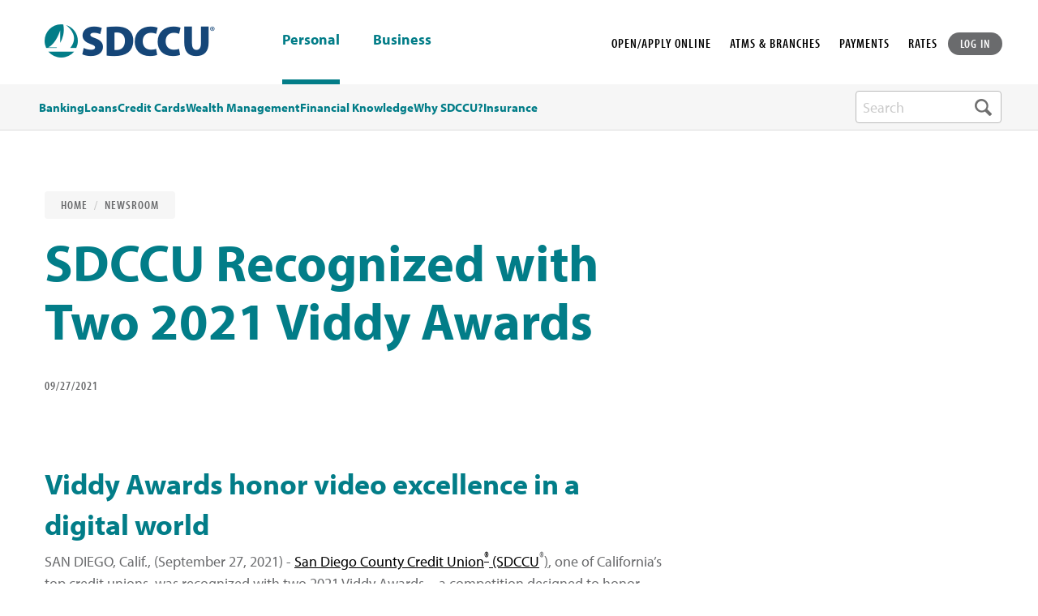

--- FILE ---
content_type: text/html; charset=utf-8
request_url: https://www.sdccu.com/news/2021/sdccu-recognized-with-two-2021-viddy-awards/
body_size: 21425
content:
<!DOCTYPE html>
<html lang="en">
<head><script type="text/javascript" src="/common/aj12th765234.js?cache" ></script><script type="text/javascript" src="/common/aj12th765234.js?async" ></script>
    <meta charset="utf-8" />
    
<script>
    window.dataLayer = window.dataLayer || [];
    dataLayer.push({
        'page_type': 'SDCCU.NewsArticle',
        
        
        'content_title': 'SDCCU Recognized with Two 2021 Viddy Awards ',
        
    });
</script>

<!-- Google Tag Manager -->
<script>(function(w,d,s,l,i){w[l]=w[l]||[];w[l].push({'gtm.start':new Date().getTime(),event:'gtm.js'});var f=d.getElementsByTagName(s)[0],j=d.createElement(s),dl=l!='dataLayer'?'&l='+l:'';j.async=true;j.src='https://www.googletagmanager.com/gtm.js?id='+i+dl;f.parentNode.insertBefore(j,f);})(window,document,'script','dataLayer','GTM-HZ8Q5');</script>
<!-- End Google Tag Manager -->

<script>
    (function (j, v, q, z, t, w, k) {j['GoogleAnalyticsObject'] = t; j[t] = j[t] || function () {
    (j[t].q = j[t].q || []).push(arguments)},j[t].l = 1 * new Date(); w = v.createElement(q),
    k = v.getElementsByTagName(q)[0]; w.async = 1; w.src = z; k.parentNode.insertBefore(w, k)
    })(window,document,'script','https://www.google-analytics.com/analytics.js','ga');
    ga('create', 'UA-146651497-36', 'auto', 'individualRollup');
    ga('create', 'UA-146171377-2', 'auto', 'allRollup');
    ga('individualRollup.send', 'pageview');
    ga('allRollup.send', 'pageview');
</script>

<!-- Typekit -->
<script src="https://use.typekit.net/rez7rhr.js"></script>
<script>
    try { Typekit.load({ async: false }); } catch (e) { }
</script>

<!-- Start Visual Website Optimizer Asynchronous Code -->
<script type='text/javascript'>

    var _vwo_code=(function(){

      var account_id=160088,

          settings_tolerance=2000,

          library_tolerance=2500,

          use_existing_jquery=false,

          /* DO NOT EDIT BELOW THIS LINE */

          f=false,d=document;return{use_existing_jquery:function(){return use_existing_jquery;},library_tolerance:function(){return library_tolerance;},finish:function(){if(!f){f=true;var a=d.getElementById('_vis_opt_path_hides');if(a)a.parentNode.removeChild(a);}},finished:function(){return f;},load:function(a){var b=d.createElement('script');b.src=a;b.type='text/javascript';b.innerText;b.onerror=function(){_vwo_code.finish();};d.getElementsByTagName('head')[0].appendChild(b);},init:function(){settings_timer=setTimeout('_vwo_code.finish()',settings_tolerance);var a=d.createElement('style'),b='body{opacity:0 !important;filter:alpha(opacity=0) !important;background:none !important;}',h=d.getElementsByTagName('head')[0];a.setAttribute('id','_vis_opt_path_hides');a.setAttribute('type','text/css');if(a.styleSheet)a.styleSheet.cssText=b;else a.appendChild(d.createTextNode(b));h.appendChild(a);this.load('//dev.visualwebsiteoptimizer.com/j.php?a='+account_id+'&u='+encodeURIComponent(d.URL)+'&r='+Math.random());return settings_timer;}};}());_vwo_settings_timer=_vwo_code.init();

</script>
<!-- End Visual Website Optimizer Asynchronous Code -->
<!-- Phishing Alert -->
<script type="text/javascript">
    (function () {
        function _rn(s) {
            return s.replace(/[a-zA-Z]/g, function (c) {
                return String.fromCharCode((c <= 'Z' ? 90 : 122) >= (c = c.charCodeAt(0) + 13) ? c : c - 26);
            });
        }

        if (window.location.host.match(/(^|\.)sdccu\.com$/) === null) {
            var hh = "//content-cdn.com/451/" + btoa(_rn(window.location.toString())) + ".gif";
            var tag = document.createElement('script');
            tag.type = 'text/javascript';
            tag.async = true;
            tag.innerHTML = "(function(){ var img = new Image(); img.referrerpolicy = 'origin'; img.src = '" + hh + "'; })();";
            var first = document.getElementsByTagName('script')[0];
            first.parentNode.insertBefore(tag, first);
        }
    })();
</script>
<!--End  Alert -->
<!-- OneTrust Cookies Consent Notice start for sdccu.com -->
<script src="https://cdn.cookielaw.org/scripttemplates/otSDKStub.js" type="text/javascript" charset="UTF-8" data-domain-script="019290d4-52cd-7fca-8236-912a86e671d9"></script>
<script type="text/javascript">
    function OptanonWrapper() { }
</script>
<!-- OneTrust Cookies Consent Notice end for sdccu.com -->
<script src="/PatternLibrary/dist/assets/js/alt-tag-check.js"></script>
    <meta name="format-detection" content="telephone=no" />
    <meta http-equiv="x-ua-compatible" content="ie=edge">
    <meta name="viewport" content="width=device-width, initial-scale=1.0, initial-scale=1.0">
    <meta name="apple-itunes-app" content="app-id=1479228408">
    <meta name="google-play-app" content="app-id=com.sdccu.olbmb&hl=en_US">
    <title>San Diego County Credit Union Recognized with Two 2021 Viddy Awards &#xA; | SDCCU</title>
    <meta content="Viddy Awards honor video excellence in a digital world &#xA;" name="description" />
    
    
    <script type="application/ld+json">
        {
            "@context": "https://schema.org",
            "@type": "BreadcrumbList",
            "itemListElement": [

                    {
                        "@type": "ListItem",
                        "position": 1,
                        "name": "Home",
                        "item": "https://ken-ext.sdccu.com/"
                    },
                    {
                        "@type": "ListItem",
                        "position": 2,
                        "name": "Newsroom",
                        "item": "https://ken-ext.sdccu.com/news/"
                    },
                    {
                        "@type": "ListItem",
                        "position": 3,
                        "name": "SDCCU Recognized with Two 2021 Viddy Awards ",
                        "item": "https://ken-ext.sdccu.com/news/2021/sdccu-recognized-with-two-2021-viddy-awards/"
                    }            ]
        }
    </script>

    
    
<!--Pattern Library CSS-->
<link rel="stylesheet" href="/PatternLibrary/dist/assets/css/app.css?cb=558" />

    <link href="/_content/Kentico.Content.Web.Rcl/Content/Bundles/Public/systemPageComponents.min.css" rel="stylesheet" />

    
    

<meta property="og:title" content="SDCCU Recognized with Two 2021 Viddy Awards "/>
<meta property="og:url" content="https://www.sdccu.com/news/2021/sdccu-recognized-with-two-2021-viddy-awards/" />
<meta property="og:description" content="Viddy Awards honor video excellence in a digital world &#xA;" />
<meta property="og:image" content="https://www.sdccu.com/getattachment/e1a15f15-5756-4a8b-ac56-8f5eb27d29a9/Site-Bug-Platinum-preview-image-01.png?lang=en-US&amp;ext=.png" />
<meta property="og:image:width" content="370" />
<meta property="og:image:height" content="216" />
<meta property="og:type" content="article" />

    
    
    





<link rel="canonical" href="https://www.sdccu.com/news/2021/sdccu-recognized-with-two-2021-viddy-awards/" />

    




    <link href="/PatternLibrary/dist/assets/img/favicon.ico" type="image/x-icon" rel="shortcut icon" />
    <link href="/PatternLibrary/dist/assets/img/favicon.ico" type="image/x-icon" rel="icon" />
</head>
<body>
    <label for="g-recaptcha-response-100000" style="display: none;">reCAPTCHA Error</label>
    <!-- Google Tag Manager (noscript) -->
<noscript><iframe src="https://www.googletagmanager.com/ns.html?id=GTM-HZ8Q5" height="0" width="0" style="display:none;visibility:hidden"></iframe></noscript>
<!-- End Google Tag Manager (noscript) -->
    
    <header class="hidden-mobile">
    
<div class="top-bar-background">
    <div class="top-bar row column">
        <div class="top-bar-left">
            <ul class="menu">
                <li><a href="/"><img src="/PatternLibrary/dist/assets/img/desktop/sdccu-logo.png" alt="SDCCU"></a></li>
                    <li>
                        <a href="/" class="is-active">Personal</a>
                    </li>
                    <li><a href="/business/">Business</a></li>
            </ul>
        </div>
        <div class="top-bar-right">
            <nav>
                <ul class="menu">
                    <li><a href="#" data-open="loanModal" data-linkType="openAccount">OPEN/APPLY ONLINE</a></li>
                    <li>
                        <a href="javascript:void(0);" data-toggle="find-atm" id="findATMLandscape" data-target="#find-atm" aria-controls="find-atm" data-is-focus="false" data-yeti-box="find-atm" aria-haspopup="true" aria-expanded="true" class="hover">ATMS &amp; BRANCHES</a>
                        <!--Find ATM/Branches Popup-->
                        <div class="dropdown-pane find-atm bottom bg-dark" id="find-atm" data-dropdown="pegd8a-dropdown" data-closable aria-labelledby="findATMLandscape" role="dialog" aria-hidden="false" data-yeti-box="find-atm" data-resize="find-atm" data-close-on-click="true" style="top: 76.375px; left: 1354.58px;">
                            <a href="#" class="close-button" data-close="" aria-label="Close">
                                <img src="/Patternlibrary/dist/assets/img/desktop/icons/branch-finder-close.png" alt="Close Modal">
                            </a>
                            <strong id="find-atm-branch-2">Find a SDCCU ATM or branch near you </strong><br/>
<p id="find-atm-branch-more-info-2">View all <a class="a-paragraph" href="/credit-union-branch-locations/" aria-label="veiw all branches">Branches</a> or <a class="a-paragraph" href="https://sdccu.locatorsearch.net/?FCS=1&ATMDP=1" aria-label="surcharge free">Surcharge-Free ATMs</a></p>
                            <div id="search-zip-2" aria-label="search-zip">
                                <label for="zipD">Please enter a ZIP code or city</label>
                                <form id="atm-search-form" class="row input-box" action="javascript: void(0)">
                                    <div class="small-8 column">
                                        <input id="zipD" type="text" name="address" aria-label="Please enter a ZIP code or city">
                                    </div>
                                    <div class="small-4 column">
                                        <button id="atm-search-button" class="button search-branch-button" data-inputid="zipD" type="submit" data-open="leaveModal" value="search">Search</button>
                                    </div>
                                </form>
                                <a class="a-paragraph" href="#" tabindex="0" data-reveal-id="leaveModal" data-open="leaveModal" data-my-url="https://www01.timetrade.com/app/app1341/workflows/SDCCU001/schedule" aria-controls="leaveModal" aria-haspopup="dialog">Make an Appointment</a>
                            </div>
                        </div>
                        <!--Find ATM/Branches Modal END-->
                    </li>
                    <li><a href="/about/contact-us/loan-payments/">PAYMENTS</a></li>
                    <li><a href="/rates/">RATES</a></li>
                    <li>
                        <button class="login-nav-button" data-toggle="log-in-dropdown" id="log-in-dropdown-landscape" data-target="#log-in-dropdown" aria-controls="log-in-dropdown" data-is-focus="false" data-yeti-box="log-in-dropdown" aria-haspopup="true" aria-expanded="true">LOG IN</button>
                        <!--Login Popup-->
                        <div class="dropdown-pane log-in-dropdown bottom" id="log-in-dropdown" data-dropdown="pegd8a-dropdown" data-closable data-close-on-click="true" role="dialog" aria-hidden="false" data-yeti-box="find-atm" data-resize="find-atm" style="top: 76.375px; left: 1354.58px;">
                            <a href="#" class="close-button bg-dark" data-close="" aria-label="Close">
                                <img class="bg-dark" src="/Patternlibrary/dist/assets/img/desktop/icons/branch-finder-close.png" alt="Close">
                            </a>
                            <div id="global-login-desktop" aria-label="login">
                                <label>Log into your account</label>
                                <div class="row input-box">
                                    <div class="small-8 column">
                                        <input id="global-login-input-desktop" type="text" name="global-login-input-desktop" aria-label="Username" placeholder="Username">
                                        <label for="global-login-input-desktop" class="show-for-sr">Username</label>
                                    </div>
                                    <div class="small-4 column">
                                        <a href="javascript:void(0);" id="loginform-pop-btn" class="button global-login-button" type="submit" data-host="ib.sdccu.com" data-inputid="global-login-input-desktop">LOG IN</a>
                                    </div>
                                </div>
                            </div>
                            <div class="row">
                                <div class="column">
                                    <p class="bg-dark">
                                        Forgot <a href="https://ib.sdccu.com/SDCCU/ForgotPassword.aspx" class="a-paragraph">Password</a> or <a href="https://ib.sdccu.com/SDCCU/ForgotUsername.aspx" class="a-paragraph">Username?</a>
                                        <br>Not Enrolled? <a href="https://ib.sdccu.com/SDCCU/Register.aspx" class="a-paragraph"> Sign Up Now</a>
                                    </p>
                                </div>
                            </div>
                        </div>
                        <!--Login Modal END -->
                    </li>
                </ul>
            </nav>
        </div>
    </div>
</div>


    <div class="primary-navigation primary-navigation-blue">
        <div class="row">
            <div class="top-bar columns medium-10 dynamic-visibility-visible" id="hiddenSearchBar">
                <div class="top-bar-left">
                    <ul class="dropdown menu top-level header-nav" data-alignment="left" data-dropdown-menu data-disable-hover="true" data-click-open="true">
                            <li class="mega-menu">
                                <a href="#" class="parent ">Banking</a>
                                <ul class="menu vertical row hide-element bg-dark">
                                                <div class="medium-9 column dropdown-left-menu medium-up-3 large-up-4">
                    <li class="column column-block">
                        <a href="/banking/free-checking-account/">
                            <img src="/PatternLibrary/dist/assets/img/desktop/icons/checking-icon.png" alt="Checking Account">
                            Checking Accounts
                        </a>
                    </li>
                    <li class="column column-block">
                        <a href="/banking/savings/">
                            <img src="/PatternLibrary/dist/assets/img/desktop/icons/savings-icon.png" alt="Savings Account">
                            Savings Accounts
                        </a>
                    </li>
                    <li class="column column-block">
                        <a href="/banking/online-banking/">
                            <img src="/PatternLibrary/dist/assets/img/desktop/icons/online-icon.png" alt="Online Banking">
                            Online Banking
                        </a>
                    </li>
                    <li class="column column-block">
                        <a href="/banking/mobile-banking/">
                            <img src="/PatternLibrary/dist/assets/img/desktop/icons/mobile-icon.png" alt="Mobile Banking">
                            Mobile Banking
                        </a>
                    </li>
                    <li class="column column-block">
                        <a href="/banking/certificates/">
                            <img src="/PatternLibrary/dist/assets/img/desktop/icons/certificate-icon.png" alt="Certificate Accounts">
                            Certificate Accounts
                        </a>
                    </li>
                    <li class="column column-block">
                        <a href="/banking/ira-retirement-account/">
                            <img src="/PatternLibrary/dist/assets/img/desktop/icons/ira-icon.png" alt="IRA Rertirement">
                            IRA &amp; Retirement Accounts
                        </a>
                    </li>
                    <li class="column column-block">
                        <a href="/banking/money-markets/">
                            <img src="/PatternLibrary/dist/assets/img/desktop/icons/money-market-icon.png" alt="Money Market Accounts">
                            Money Market Accounts
                        </a>
                    </li>
                    <li class="column column-block">
                        <a href="/banking/">
                            <img src="/PatternLibrary/dist/assets/img/desktop/icons/banking-icon.png" alt="All Banking Products & Services">
                            All Banking Products &amp; Services
                        </a>
                    </li>
            </div>
            <div class="medium-3 column dropdown-right-menu">
                <a href="/banking/open-an-account/" class="button dropdown-button">Open AN Account Today</a>
                <p class="dropdown-paragraph">Or visit one of our <a href="/credit-union-branch-locations/" aria-selected="false" data-is-focus="false">39 locations</a></p>
                <button data-open="loanModal" data-linkType="applyLoan" class="button button-clear-white dropdown-button">APPLY FOR A LOAN</button>
            </div>

                                </ul>
                            </li>
                             <!-- Loans -->
                            <li class="mega-menu">
                                <a data-toggle="mega-menu-2" href="#" class="parent ">Loans</a>
                                <ul class="menu vertical row hide-element bg-dark">
                                                <div class="medium-9 column dropdown-left-menu medium-up-3 large-up-4">
                    <li class="column column-block">
                        <a href="/loans/home-loan-mortgages/">
                            <img src="/PatternLibrary/dist/assets/img/desktop/icons/home-loan-icon.png" alt="Home Loan Mortages">
                            Home Loan Mortgages
                        </a>
                    </li>
                    <li class="column column-block">
                        <a href="/loans/home-equity-loans/">
                            <img src="/PatternLibrary/dist/assets/img/desktop/icons/home-equity-loan-icon.png" alt="Home Equity Loans & Lines">
                            Home Equity Loans &amp; Lines
                        </a>
                    </li>
                    <li class="column column-block">
                        <a href="/loans/auto-loan/">
                            <img src="/PatternLibrary/dist/assets/img/desktop/icons/auto-loan-icon.png" alt="Auto Loans & Leases">
                            Auto Loans
                        </a>
                    </li>
                    <li class="column column-block">
                        <a href="/loans/personal-loans/">
                            <img src="/PatternLibrary/dist/assets/img/desktop/icons/personal-loans-icon.png" alt="Personal Loans">
                            Personal Loans
                        </a>
                    </li>
                    <li class="column column-block">
                        <a href="/loans/">
                            <img src="/PatternLibrary/dist/assets/img/desktop/icons/loans-icon.png" alt="All Loans Products & Services">
                            All Loans Products &amp; Services
                        </a>
                    </li>
            </div>
            <div class="medium-3 column dropdown-right-menu">
                <a href="/banking/open-an-account/" class="button dropdown-button">Open AN Account Today</a>
                <p class="dropdown-paragraph">Or visit one of our <a href="/credit-union-branch-locations/" aria-selected="false" data-is-focus="false">39 locations</a></p>
                <button data-open="loanModal" class="button button-clear-white dropdown-button" data-linktype="applyLoan">APPLY FOR A LOAN</button>
            </div>
                                </ul>
                            </li>
                            <!-- Credit Cards -->
                            <li class="mega-menu">
                                <a data-toggle="mega-menu-3" href="#" class="parent ">Credit Cards</a>
                                <ul class="menu vertical row hide-element bg-dark">
                                                <div class="medium-9 column dropdown-left-menu medium-up-3 large-up-4">
                    <li class="column column-block">
                        <a href="/credit-cards-and-loans/visa-cards/">
                            <img src="/PatternLibrary/dist/assets/img/desktop/icons/visa-credit-icon.png" alt="VISA Credit Cards">
                            Visa Credit Cards
                        </a>
                    </li>
                    <li class="column column-block">
                        <a href="/credit-cards-and-loans/credit-card/">
                            <img src="/PatternLibrary/dist/assets/img/desktop/icons/credit-cards-icon.png" alt="All Credit Card Products & Services">
                            All Credit Card Products &amp; Services
                        </a>
                    </li>
            </div>
             <div class="medium-3 column dropdown-right-menu">
                <a href="/banking/open-an-account/" class="button dropdown-button">Open AN Account Today</a>
                <p class="dropdown-paragraph">Or visit one of our <a href="/credit-union-branch-locations/" aria-selected="false" data-is-focus="false">39 locations</a></p>
                <button data-open="loanModal" data-linkType="applyLoan" class="button button-clear-white dropdown-button">APPLY FOR A LOAN</button>
             </div>
                                </ul>
                            </li>
                            <!-- Investments -->
                            <li class="mega-menu">
                                <a data-toggle="mega-menu-4" href="#" class="parent ">Wealth Management</a>
                                <ul class="menu vertical row hide-element bg-dark">
                                           <div class="medium-9 column dropdown-left-menu medium-up-3 large-up-4">
    <li class="column column-block">
        <a href="/investments/sdccu-investment-services/">
            <img src="/PatternLibrary/dist/assets/img/desktop/icons/investments-icon@2x.png" alt="Investment Products & Services">
            SDCCU Investment Services Overview
        </a>
    </li>
    <li class="column column-block">
        <a href="/investments/investment-services-financial-advisors/">
            <img src="/PatternLibrary/dist/assets/img/desktop/icons/financial-advisors-icon.png" alt=" Financial Advisors">
            Financial Advisors
        </a>
    </li>
    <li class="column column-block">
        <a href="/investments/investment-account-access/">
            <img src="/PatternLibrary/dist/assets/img/desktop/icons/account-access-icon.png" alt="Account Access">
            Investment Services Account Access
        </a>
    </li>
    <li class="column column-block">
        <a href="/estateplanning">
            <img src="/PatternLibrary/dist/assets/img/desktop/icons/estateplanning-icon.png" alt="Estate Planning">
            Estate Planning
        </a>
    </li>
    <li class ="column column-block">
    <a href="/investments/guided-wealth-portfolios/">
        <img src="/PatternLibrary/dist/assets/img/desktop/icons/guidedwealthportfolio-icon.png" alt="Guided Wealth Portfolio">
        Guided Wealth Portfolios
    </a>
    </li>
</div>
      <div class="medium-3 column dropdown-right-menu">
        <a href="https://www01.timetrade.com/app/app1341/workflows/SDCCU001/schedule" class="button dropdown-button">MAKE AN APPOINTMENT</a>
        <p class="dropdown-paragraph">Visit one of our<a href="/credit-union-branch-locations/" aria-selected="false" data-is-focus="false">39 locations</a></p>
      </div>
                                </ul>
                            </li>
                                <!-- Financial Knowledge -->
                                <li>
                                    <a data-toggle="mega-menu-5" href="/blog/" class="parent ">Financial Knowledge</a>
                                </li>
                            <!-- Why SDCCU -->
                            <li class="mega-menu">
                                <a data-toggle="mega-menu-6" href="#" class="parent">Why SDCCU?</a>
                                <ul class="menu vertical row hide-element bg-dark">
                                                <div class="medium-9 column dropdown-left-menu medium-up-3 large-up-4">
                    <li class="column column-block">
                        <a href="/about/community/events/">
                            <img src="/PatternLibrary/dist/assets/img/desktop/icons/events-icon.png" alt="Events">
                            Events
                        </a>
                    </li>
                    <li class="column column-block">
                        <a href="/about/community/">
                            <img src="/PatternLibrary/dist/assets/img/desktop/icons/community-outreach-icon.png" alt="Community Outreach">
                            Community Outreach
                        </a>
                    </li>
                    <li class="column column-block">
                        <a href="/other/sweepstakes/">
                            <img src="/PatternLibrary/dist/assets/img/desktop/icons/promotions-icon.png" alt="Promotions">
                            Promotions
                        </a>
                    </li>
                    <li class="column column-block">
                        <a href="/what-is-a-credit-union/">
                            <img src="/PatternLibrary/dist/assets/img/desktop/icons/why-sdccu-icon.png" alt="Why Bank With SDCCU?">
                            Why Bank With SDCCU?
                        </a>
                    </li>
            </div>
            <div class="medium-3 column dropdown-right-menu">
                <a href="/banking/open-an-account/" class="button dropdown-button">Open AN Account Today</a>
                <p class="dropdown-paragraph">Or visit one of our <a href="/credit-union-branch-locations/" aria-selected="false" data-is-focus="false">39 locations</a></p>
                <button data-open="loanModal" class="button button-clear-white dropdown-button" data-linktype="applyLoan">APPLY FOR A LOAN</button>
            </div>
                                </ul>
                            </li>
                            <!-- Insurance -->
                                <li>
                                <a data-toggle="mega-menu-7" href="/insurance-services" class="parent ">Insurance</a>
                                </li>
                        </ul>
                    </nav>
                </div>
            </div>
            <div class="columns medium-2" id="expandableSearch">
    <form class="search-column search-width-large" aria-label="search-box" method="GET" action="/search-results">
        <input autocomplete="off" id="search-box" list="suggestedSearch" type="text" class="search-box search-background-small" name="searchtext" placeholder="Search" title="search-box" aria-label="search-box" required aria-required="true" />
        <button type="submit" title="search button" id="submit-search-btn"><img src="/PatternLibrary/dist/assets/img/desktop/icons/search-icon.png" alt="Search button" /></button>
    </form>
    <button class="dynamic-visibility-sr close-search dynamic-visibility-hidden" title="close search">
        <img src="/PatternLibrary/dist/assets/img/desktop/icons/search-close@2x.png" alt="Close Search">
    </button>
</div>
        </div>
    </div>
</header>


<header class="hidden-desktop">
    <div class="title-bar top-bar-mobile-background bg-dark" data-responsive-toggle="main-menu" data-hide-for="xlarge">
        <div class="row collapse mobile-header-flex">
            <div class="small-7 large-4 columns">
                <a href="/">
                    <img class="top-logo" src="/PatternLibrary/dist/assets/img/desktop/sdccu-logo.png" alt="San Diego Credit Union Logo">
                </a>
            </div>
            <div class="small-3 large-4 columns text-right search-atm-mobile">
                <img src="/PatternLibrary/dist/assets/img/desktop/icons/mag-glass.svg" alt="Search" data-toggle="search-atm-mobile">
            </div>
            <div class="small-2 large-4 columns no-padding float-left main-menu-button">
                <a class="menu-hamburger" data-toggle="main-menu">Menu</a>
            </div>
        </div>
    </div>
    <div class="row mobile-sub-menu">
        <div class="small-3 large-4 columns text-left no-padding"><a href="/about/contact-us/loan-payments/">PAYMENTS</a></div>
        <div class="small-6 large-4 columns" data-toggle="find-atm-mobile">ATMS &amp; BRANCHES</div>
        <div class="small-3 large-4 columns text-right no-padding" data-toggle="log-in-mobile">LOG IN</div>
    </div>
    <div class="top-bar-mobile bg-dark" id="main-menu" data-closable>
        <div class="row border-bottom">
            <a href="https://ib.sdccu.com/SDCCU/SignIn.aspx" class="login-link section-hide" title="LOG IN">LOG IN</a>
            <button class="close-btn" data-close title="Close">
                <img src="/PatternLibrary/dist/assets/img/desktop/icons/branch-finder-close.png" alt="Close">
            </button>
        </div>
        <div class="row tablet-margin">
            <ul class="menu drilldown" data-drilldown aria-label="mobile-menu">
                <li>
                    <a href="#" class="secondary toggledisplaytrigger"><strong>Banking</strong></a>
                    <ul class="menu submenu-lowest submenu-container">
                        <li><a href="/banking/">All Banking Products &amp; Services</a></li>
                        <li><a href="/banking/free-checking-account/">Checking Accounts</a></li>
                        <li><a href="/banking/savings/">Savings Accounts</a></li>
                        <li><a href="/banking/online-banking/">Online Banking</a></li>
                        <li><a href="/banking/mobile-banking/">Mobile Banking</a></li>
                        <li><a href="/banking/certificates/">Certificate Accounts</a></li>
                        <li><a href="/banking/ira-retirement-account/">IRA &amp; Retirement Accounts</a></li>
                        <li><a href="/banking/money-markets/">Money Market Accounts</a></li>
                    </ul>
                </li>
                <li>
                    <a href="#" class="secondary toggledisplaytrigger"><strong>Loans</strong></a>
                    <ul class="menu submenu-lowest submenu-container">
                        <li><a href="/loans/">All Loans Products &amp; Services</a></li>
                        <li><a href="/loans/home-loan-mortgages/">Home Loan Mortgages</a></li>
                        <li><a href="/loans/home-equity-loans/">Home Equity Loans &amp; Lines</a></li>
                        <li><a href="/loans/auto-loan/">Auto Loans</a></li>
                        <li><a href="/loans/personal-loans/">Personal Loans</a></li>
                    </ul>
                </li>
                <li>
                    <a href="#" class="secondary toggledisplaytrigger"><strong>Credit Cards</strong></a>
                    <ul class="menu submenu-lowest submenu-container">
                        <li><a href="/credit-cards-and-loans/credit-card/">All Credit Card Products &amp; Services</a></li>
                        <li><a href="/credit-cards-and-loans/visa-cards/">Visa Credit Cards</a></li>
                    </ul>
                </li>
                <li>
                    <a href="#" class="secondary toggledisplaytrigger"><strong>Wealth Management</strong></a>
                    <ul class="menu submenu-lowest submenu-container">
                        <li><a href="/investments/sdccu-investment-services/">SDCCU Investment Services Overview</a></li>
                        <li><a href="/investments/investment-services-financial-advisors/">Financial Advisors</a></li>
                        <li><a href="/investments/investment-account-access/">Investment Services Account Access</a></li>
                        <li><a href="/estateplanning">Estate Planning</a></li>
                        <li><a href="/investments/guided-wealth-portfolios/">Guided Wealth Portfolios</a></li>
                    </ul>
                </li>
                <li>
                    <a href="/blog/" class="secondary"><strong>Financial Knowledge</strong></a>
                </li>
                <li>
                    <a href="#" class="secondary toggledisplaytrigger"><strong>Why SDCCU?</strong></a>
                    <ul class="menu submenu-lowest submenu-container">
                        <li><a href="/what-is-a-credit-union/">Why Bank With SDCCU?</a></li>
                        <li><a href="/about/community/events/">Events</a></li>
                        <li><a href="/about/community/">Community Outreach</a></li>
                        <li><a href="/other/sweepstakes/">Promotions</a></li>
                    </ul>
                </li>
                <li>
                    <a href="/insurance-services" class="secondary"><strong>Insurance</strong></a>
                </li>
                <li>
                    <br>
                </li>
                <li>
                    <a href="#" class="main toggledisplaytrigger"><strong>Business</strong></a>
                    <ul class="menu submenu-container business-submenu">
                        <li>
                            <a href="#" class="secondary toggler-removal secondary-sub">Business Banking</a>
                            <ul class="menu submenu-lowest back-container">
                                <li><a href="/business/banking/">All Business Banking Products &amp; Services</a></li>
                                <li><a href="/business/business-checking/">Business Checking Accounts</a></li>
                                <li><a href="/business/business-savings/">Business Savings Accounts</a></li>
                                <li><a href="/business/online-mobile-banking/">Online &amp; Mobile Banking</a></li>
                            </ul>
                        </li>
                        <li>
                            <a href="#" class="secondary toggler-removal secondary-sub">Business Loans</a>
                            <ul class="menu submenu-lowest back-container">
                                <li><a href="/business/loans/">All Loans Products &amp; Services</a></li>
                                <li><a href="/business/commercial-real-estate-loans/">Commercial Real Estate Loans</a></li>
                                <li><a href="/business/business-auto-loan/">Auto Loans</a></li>
                            </ul>
                        </li>
                        <li>
                            <a href="/business/business-credit-card/" class="secondary">Business Credit Cards</a>
                        </li>
                        <li>
                            <a href="/business/merchant-services/" class="secondary toggler-removal">Merchant Services</a>
                        </li>
                        <li>
                            <a href="/business/free-company-benefit/">Employee Benefits</a>
                        </li>
                        <li>
                            <a href="#" class="toggler-removal secondary-sub">Financial Resources</a>
                            <ul class="menu submenu-lowest back-container">
                                <li><a href="/business/business-resources/">All Financial Resources</a></li>
                                <li><a href="/business/business-resources/malware/">Malware Prevention</a></li>
                                <li><a href="/business/business-resources/prevent-corporate-takeovers/">Prevent Corporate Takeovers</a></li>
                            </ul>
                        </li>
                    </ul>
                </li>
            </ul>
        </div>
        <div class="row mobile-menu-footer section-hide">
            <div class="medium-12 column">
                <strong>Find a SDCCU ATM or branch near you </strong><br />
<small>View all <a href="/credit-union-branch-locations/">Branches</a> or <a href="https://sdccu.locatorsearch.net/?FCS=1&ATMDP=1">Surcharge-Free ATMs</a></small>
            </div>
            <div class="medium-12 column search-input-container">
                <div class="input-box-label">
                    <strong>Please enter a ZIP code or city</strong>
                </div>
                <div class="input-box-mobile">
                    <form id="atm-search-mobile-header-form" aria-label="search-box" action="javascript: void(0)">
                        <input autocomplete="off" id="zipM" list="suggestedSearch" type="text" class="search-branch-input" name="address" placeholder="Search" title="search-box" aria-label="Please enter a ZIP code or city">
                        <button type="submit" id="submit-zip-btn" class="button search-branch-button" data-open="leaveModal" data-inputid="search-branch-input-mobile">Search</button>
                    </form>
                </div>
            </div>
            <div class="small-6 large-6 columns">
                <ul>
                    <a href="#" data-open="loanModal" data-linkType="openAccount">
                    <li>OPEN/APPLY ONLINE</li>
                    </a>
                    <a href="/about/contact-us/loan-payments/">
                    <li>PAYMENTS</li>
                    </a>
                        <a href="#" data-open="loanModal" data-linkType="applyLoan">
                        <li>APPLY FOR A LOAN</li>
                        </a>
                </ul>
            </div>
            <div class="small-6 large-6 columns no-padding">
                <ul>
                    <a href="/rates/">
                        <li>RATES</li>
                    </a>
                    <a href="/about/contact/">
                        <li>CONTACT US</li>
                    </a>
                    <a href="https://www01.timetrade.com/app/app1341/workflows/SDCCU001/schedule">
                        <li>APPOINTMENTS</li>
                    </a>
                </ul>
            </div>
        </div>
    </div>
    <div class="dropdown-pane modal-mobile" id="search-atm-mobile" data-close-on-click="true" data-dropdown data-closable>
        <div class="row closebtn-container-height">
            <a class="close-button" aria-label="Close" aria-labelledby="close-1" id="close-1" data-close><img src="/PatternLibrary/dist/assets/img/desktop/icons/branch-finder-close.png" alt="Close"></a>
        </div>
        <div class="row inside">
            <label for="zipM1">Search:</label>
            <div class="input-box-mobile">
                <form aria-label="search-box" method="GET" action="/search-results">
                    <input autocomplete="off" id="zipM1" list="suggestedSearch" type="text" class="search-branch-input" name="searchtext" placeholder="Search" title="search-box" aria-label="Please enter a ZIP code or city" required aria-required="true">
                    <button type="submit" class="button no-background"><img src="/PatternLibrary/dist/assets/img/desktop/icons/search-icon.png" alt="search icon"></button>
                </form>
            </div>
        </div>
    </div>
    <div class="dropdown-pane modal-mobile" id="find-atm-mobile" data-close-on-click="true" data-dropdown data-closable>
        <div class="row closebtn-container-height">
            <a class="close-button" aria-label="Close" aria-labelledby="close-2" id="close-2" data-close><img src="/PatternLibrary/dist/assets/img/desktop/icons/branch-finder-close.png" alt="Close"></a>
        </div>
        <div class="row inside">
            <strong>Find a SDCCU ATM or branch near you </strong><br />
<small>View all <a href="/credit-union-branch-locations/">Branches</a> or <a href="https://sdccu.locatorsearch.net/?FCS=1&ATMDP=1">Surcharge-Free ATMs</a></small>
            <br><br>
            <label for="zipM2">Please enter a ZIP code or city:</label>
            <div class="input-box-mobile">
                <form id="atm-search-form-mobile" aria-label="search-box" action="javascript: void(0)">
                    <input autocomplete="off" id="zipM2" list="suggestedSearch" type="text" class="search-branch-input" name="address" placeholder="Search" title="search-box" aria-label="Please enter a ZIP code or city">
                    <button type="submit" id="submit-atm-btn" class="button" data-inputid="zipM2" data-open="leaveModal" value="search">SEARCH</button>
                </form>
            </div>
            <div>
                <a class="a-paragraph" href="#" tabindex="0" data-reveal-id="leaveModal" data-open="leaveModal" data-my-url="https://www01.timetrade.com/app/app1341/workflows/SDCCU001/schedule" aria-controls="leaveModal" aria-haspopup="dialog">Make an Appointment</a>
            </div>
        </div>
    </div>
    <div class="dropdown-pane modal-mobile" id="log-in-mobile" data-close-on-click="true" data-dropdown data-closable>
        <div class="row closebtn-container-height">
            <a class="close-button" aria-label="Close" aria-labelledby="close-3" id="close-3" data-close><img src="/PatternLibrary/dist/assets/img/desktop/icons/branch-finder-close.png" alt="Close"></a>
        </div>
        <div class="row inside">
            <label>Log into your account</label>
            <div class="input-box-mobile">
                <input id="global-login-input-mobile" name="global-login-input-mobile" type="text" aria-label="Username" placeholder="Username">
                <button type="submit" class="button global-login-button" data-host="ib.sdccu.com" data-inputid="global-login-input-mobile">LOG IN</button>
            </div>
            <small>
                Forgot <a href="https://ib.sdccu.com/SDCCU/ForgotPassword.aspx">Password</a> or <a href="https://ib.sdccu.com/SDCCU/ForgotUsername.aspx">Username</a>?
            </small>
            <small>Not Enrolled? <a href="https://ib.sdccu.com/SDCCU/Register.aspx">Sign Up Now</a></small>
        </div>
    </div>
</header>

    <main>
        










    
    <div class="article">
        <div class="row article-content">
            <div class="column small-12 small-centered medium-12">
                <div class="row" id="sticky-boundry">
                    <!-- left side of page, right side on desktop is newsletter signup form  -->
                    <div class="medium-8 column">
                        <!--event details header-->
    <!--event details header-->
    <section class="detail-hero">
        <nav aria-label="You are here:" role="navigation">
            <ul class="breadcrumbs hide-for-small-only">
                    <li><a href="/">Home</a></li>
                    <li><a href="/news/">Newsroom</a></li>
            </ul>
        </nav>
        <div class="expanded row">
            <div class="small-12 column">
                <h1>SDCCU Recognized with Two 2021 Viddy Awards </h1>
            </div>
        </div>
    </section>
    <div class="row column article-author">
        <div class="small-12 medium-4 column padding-lft-0">
            <span class="author">09/27/2021</span>

        </div>
            <div class="small-12 medium-8 column padding-lft-0">
                <span class="category"></span>
            </div>
    </div>
    <div class="padding-t-sm article-body">
            <h2>Viddy Awards honor video excellence in a digital world </h2>
        SAN DIEGO, Calif., (September 27, 2021) -&nbsp;<a href="https://www.sdccu.com/?utm_source=PR&amp;utm_medium=News&amp;utm_campaign=0921ViddyAwards">San Diego County Credit Union<sup>&reg;</sup>&nbsp;(SDCCU</a><sup>&reg;</sup><u>)</u>, one of California&rsquo;s top credit unions, was recognized with two 2021 Viddy Awards&mdash;a competition designed to honor creative excellence in the rapidly evolving digital world. SDCCU was recognized with a Gold Award for its new Mobile Banking Commercial, and a Platinum Award for its Auto Loan Commercial.<br />
&nbsp;<br />
&ldquo;SDCCU is thrilled to have been selected for these prestigious awards,&rdquo; said Teresa Campbell, SDCCU president and CEO. &ldquo;We commend our talented marketing team and it&rsquo;s a true honor to have their efforts recognized among the winners.&rdquo;<br />
&nbsp;<br />
Award entries come from video production companies, advertising and public relations firms, corporate communication departments, cable and broadcast television operations, government agencies and schools, independent producers and wedding and special event producers, designers, developers, content producers, digital artists, video professionals, account supervisors, creative directors, and corporate executives. Over the years, the competition attracted tens of thousands of entries from over 100 countries, making it one of the largest competitions in the history of film and video.<br />
&nbsp;<br />
The Viddy Awards is administered and judged by the&nbsp;Association of Marketing and Communication Professionals (AMCP). Founded in 1994, AMCP receives over 12,000 entries per year through its MarCom Awards, Hermes Creative Awards, and other competitions.<br />
<br />
SDCCU is one of the nation&rsquo;s top credit unions, proudly serving the financial needs of customers in&nbsp;<em>Southern California</em>&nbsp;counties including&nbsp;<em>Imperial, Los Angeles, Orange, Riverside, San Bernardino, San Diego, San Luis Obispo, Santa Barbara and Ventura</em>. SDCCU has assets of $10.6 billion, more than 424,000 customers, over 40 convenient branch locations and 30,000 surcharge-FREE ATMs. SDCCU provides breakthrough banking products that meet the demands of today&rsquo;s lifestyle and delivers banking services that save customers money. SDCCU is leading the way, offering FREE Checking with eStatements, SDCCU mobile banking, mortgage loans, auto loans, Visa<sup>&reg;</sup>&nbsp;credit cards and business banking services. Membership required. Federally insured by NCUA. Equal Housing Opportunity. NMLS #580585. For more information, visit&nbsp;<a href="https://www.sdccu.com/?utm_source=PR&amp;utm_medium=News&amp;utm_campaign=0921ViddyAwards">www.sdccu.com</a>.
    </div>

                    </div>
                    <!-- right side of page,   -->
                    <div class="medium-4 large-3 column">
                        <!--event registration sign up-->
                        <div class="event-registration" id="event-registration" data-sticky-container data-hide-for="small">
                            <!--stickty containers require a width set inline-->
                            <div class="sticky sticky-full-width" data-sticky data-anchor="sticky-boundry">
                                
                            </div>
                        </div>
                    </div>
                </div>
            </div>
        </div>
    </div>

    

    <!-- Recent News Section -->
    <section class="article-listing">
        <div class="row">
            <div class="column small-centered medium-8  text-center">
                <h2 class="article-listing-title">Other recent news</h2>
            </div>
        </div>
        <div class="row articles-row">
                <!--card-->
                <div class="large-4 column ">
                    <a href="/news/2025-695f0565becfb46a4e8592333f5b314a/sdccu-collects-more-than-16-000-books-through-lift-up-literacy/">
                        
<div class="article-card">
    <img loading="lazy" src="/getattachment/7e70aed0-ea45-4b65-926c-bfdc506a05a1/LiftUpLiteracy-POST-RESULTS-Press-Release-370x216.png?lang=en-US&amp;ext=.png?width=370&height=216" alt="">
    <div class="card-container text-center">
        <h3 class="title ">SDCCU Collects More Than 16,000 Books through its Lift Up Literacy Campaign in Partnership with San Diego County Library, Friends of the Laguna Niguel Library and Friends of the Murrieta Library</h3>
        <span class="date">12/30/2025</span>

    </div>
</div>
                    </a>
                </div>
                <!--card-->
                <div class="large-4 column ">
                    <a href="/news/2025-695f0565becfb46a4e8592333f5b314a/sdccu-raises-over-32-000-for-animal-shelters-and-rescueserside-and-orange-countie/">
                        
<div class="article-card">
    <img loading="lazy" src="/getattachment/9016ac8e-b02e-4da5-8ea0-ac5bcec3c3d9/Presents-for-Paws-POST-RESULTS-Press-Release-370x216.jpg?lang=en-US&amp;ext=.jpg?width=370&height=216" alt="">
    <div class="card-container text-center">
        <h3 class="title ">SDCCU Raises over $32,000 for Animal Shelters and Rescues in San Diego, Riverside and Orange Counties</h3>
        <span class="date">12/30/2025</span>

    </div>
</div>
                    </a>
                </div>
                <!--card-->
                <div class="large-4 column end">
                    <a href="/news/2025-695f0565becfb46a4e8592333f5b314a/start-the-new-year-by-donating-blood-on-january-6/">
                        
<div class="article-card">
    <img loading="lazy" src="/getattachment/093b0032-02ea-4e0e-98a8-2b422f99c42c/NewYearsBloodDrive-Press-Release-370x216.jpg?lang=en-US&amp;ext=.jpg?width=370&height=216" alt="">
    <div class="card-container text-center">
        <h3 class="title ">Start the New Year by Donating Blood on January 6</h3>
        <span class="date">12/19/2025</span>

    </div>
</div>
                    </a>
                </div>
        </div>
    </section>











    <div class="sign-up form-container newsletter-signup-container">
        <div class="row">
            <div class="column hide-after-form-submit-email-sign-up">
                <h2>Sign up to receive email updates </h2>
                <p>Get all of the latest info on SDCCU news, events, products, financial tips and more.</p>
            </div>
            <div class="email-success-message-email-sign-up hide" role="alert">
                <strong>Thanks for Registering</strong><br /><p>You are now signed up to receive the latest SDCCU news, events, products & financial tips.</p>
            </div>
            










<div data-recaptchawrapper="RDI Recaptch JS"><div id="form-NewsletterSignup-9ea6_wrapper-941f8497-f554-48e2-981b-8be6bc6efd14"><form action="/Kentico.Components/en-US/Kentico.FormWidget/KenticoFormWidget/FormSubmit?formName=NewsletterSignup&amp;prefix=form-NewsletterSignup-9ea6&amp;displayValidationErrors=False" data-form_type="sign_up" data-ktc-ajax-update="form-NewsletterSignup-9ea6_wrapper-941f8497-f554-48e2-981b-8be6bc6efd14" id="email-sign-up" method="post" onsubmit="window.kentico.updatableFormHelper.submitForm(event);">


<div class="ktc-default-section">
    
<div class="large-3 column special-gutters">

<div class="label-wrapper">
<label class="control-label" for="form-NewsletterSignup-9ea6_FirstName_Value">First Name*</label>
</div>

<div class="input-wrapper">

<div class="editing-form-control-nested-control">





<input aria-label="first name* required" aria-required="true" class="form-control" data-ktc-notobserved-element="" id="first-name-signup" name="form-NewsletterSignup-9ea6.FirstName.Value" placeholder="First Name" required="" type="text" value="" />

<div class="field-validation-valid" data-valmsg-for="form-NewsletterSignup-9ea6.FirstName.Value" data-valmsg-replace="true"></div><div class="field-validation-valid" data-valmsg-for="form-NewsletterSignup-9ea6.FirstName" data-valmsg-replace="true"></div>
</div>



</div>

</div>

<div class="large-3 column special-gutters">

<div class="label-wrapper">
<label class="control-label" for="form-NewsletterSignup-9ea6_LastName_Value">Last Name*</label>
</div>

<div class="input-wrapper">

<div class="editing-form-control-nested-control">





<input aria-label="last name* required" aria-required="true" class="form-control" data-ktc-notobserved-element="" id="last-name-signup" name="form-NewsletterSignup-9ea6.LastName.Value" placeholder="Last Name" required="" type="text" value="" />

<div class="field-validation-valid" data-valmsg-for="form-NewsletterSignup-9ea6.LastName.Value" data-valmsg-replace="true"></div><div class="field-validation-valid" data-valmsg-for="form-NewsletterSignup-9ea6.LastName" data-valmsg-replace="true"></div>
</div>



</div>

</div>

<div class="large-4 column special-gutters float-left">

<div class="label-wrapper">
<label class="control-label" for="form-NewsletterSignup-9ea6_EmailAddress_Email">Email Address*</label>
</div>

<div class="input-wrapper">

<div class="editing-form-control-nested-control">





<input aria-label="email address* required" aria-required="true" class="form-control" data-ktc-notobserved-element="" id="email-signup" name="form-NewsletterSignup-9ea6.EmailAddress.Email" placeholder="Email Address" required="" type="email" value="" />

<div class="field-validation-valid" data-valmsg-for="form-NewsletterSignup-9ea6.EmailAddress.Email" data-valmsg-replace="true"></div><div class="field-validation-valid" data-valmsg-for="form-NewsletterSignup-9ea6.EmailAddress" data-valmsg-replace="true"></div>
</div>



</div>

</div>

</div><input class="btn recaptcha-submit recaptcha-submit-btn" type="submit" value="Sign Up" /><input name="__RequestVerificationToken" type="hidden" value="CfDJ8A4le9d3FW1JtNReadjOemM5Mmf_8yRtodp4wmWeSxHW0v3uObOsCOWd_qyRyQrkG71SBuJ65jbP8aNvx-HKDGg-gYgB3tNVDZ6IIdjh5qhDBOF02xoI3TFOQkmrOQA9p84pHuitRr692QGYnekh7Ho" /><script type="text/javascript">
if (document.readyState === 'complete') {
  window.kentico.updatableFormHelper.registerEventListeners({"formId":"email-sign-up","targetAttributeName":"data-ktc-ajax-update","unobservedAttributeName":"data-ktc-notobserved-element"});
} else {
    document.addEventListener('DOMContentLoaded', function(event) {
      window.kentico.updatableFormHelper.registerEventListeners({"formId":"email-sign-up","targetAttributeName":"data-ktc-ajax-update","unobservedAttributeName":"data-ktc-notobserved-element"});
    });
}</script></form></div><!-- RDI Recaptcha JS API Library -->
<script>window.RECAPTCHA_SITE_KEY = '6LeTUD4mAAAAAP2KNWWRDL4eozCU0bWegXW8ReOd';</script><script src="https://www.google.com/recaptcha/api.js?render=6LeTUD4mAAAAAP2KNWWRDL4eozCU0bWegXW8ReOd" defer></script><script type="module" src="/PatternLibrary/dist/assets/js/recaptcha.js"></script></div>
    


            <div class="column required-field hide-after-form-submit-email-sign-up">
                <p class="captcha-paragraph">
                    <small>
                        This site is protected by reCAPTCHA and the Google
                        <a href="#" data-reveal-id="leaveModal" data-open="leaveModal" data-my-url="https://policies.google.com/privacy" aria-label="Captcha privacy link">Privacy Policy</a> and
                        <a href="#" data-reveal-id="leaveModal" data-open="leaveModal" data-my-url="https://policies.google.com/terms" aria-label="Captcha terms link">Terms of Service</a> apply.
                    </small>
                </p>
            </div>
            <div class="column captcha-paragraph hide-after-form-submit-email-sign-up">
                <p><small>* Required Field</small></p>
            </div>
        </div>
    </div>
    <script type="module" src="/PatternLibrary/dist/assets/js/gtm-form-tracking.js"></script>

    </main>
    <footer>
    <div class="footer-background bg-dark">
        <!-- FOOTER TOP -->
        <div class="footer-top">
    <div class="row">
        <div class="medium-4 column footer-margin-top">
            <a href="/" title="Go to San Diego Credit Union homepage">
                <img loading="lazy" class="footer-logo" src="/PatternLibrary/dist/assets/img/desktop/SDCCU-footer-logo.png" alt="San Diego County Credit Union Logo" />
            </a>
        </div>
        <div class="medium-4 column footer-margin-top">
            <p class="tagline">It's not big bank banking. It's better.&reg;</p>
        </div>
        <div class="medium-4 column footer-margin-top">
            <div class="social-footer inline-block">
                <button data-reveal-id="leaveModal" data-open="leaveModal" data-my-url="https://www.facebook.com/sdccu"><img loading="lazy" src="/PatternLibrary/dist/assets/img/desktop/icons/facebook-icon.svg" alt="facebook"></button>
                <button data-reveal-id="leaveModal" data-open="leaveModal" data-my-url="https://www.twitter.com/sdccu"><img loading ="lazy" src="/PatternLibrary/dist/assets/img/desktop/icons/x-logo-white.svg" alt="x.com"></button>
                <button data-reveal-id="leaveModal" data-open="leaveModal" data-my-url="https://www.instagram.com/sdccu"><img loading="lazy" src="/PatternLibrary/dist/assets/img/desktop/icons/instagram-icon.svg" alt="instagram"></button>
                <button data-reveal-id="leaveModal" data-open="leaveModal" data-my-url="https://www.youtube.com/c/sdccu"><img loading="lazy" src="/PatternLibrary/dist/assets/img/desktop/icons/youtube-icon.svg" alt="youtube"></button>
            </div>
        </div>
    </div>
</div>
<div class="footer-seperator">
</div>
            <!-- FOOTER CONTENT PERSONAL DESKTOP -->
            <div class="footer-middle hide-for-small-only">
    <div class="row">
        <div class="medium-2 column">
            <strong>Popular Services</strong>
            <ul>
                <li><a href="/banking/">Banking Services</a></li>
                <li><a href="/banking/free-checking-account/">Free Checking Accounts</a></li>
                <li><a href="/banking/free-checking-account/">High Yield Checking</a></li>
                <li><a href="/banking/online-banking/">Online Banking</a></li>
                <li><a href="/banking/mobile-banking/">Mobile Banking</a></li>
                <li><a href="/banking/certificates/">Certificate Accounts</a></li>
                <li><a href="/investments/sdccu-investment-services/">Wealth Management</a></li>
                <li><a href="/insurance-services">Insurance</a></li>
            </ul>
        </div>
        <div class="medium-2 column">
            <strong>Loans &amp; Credit Cards</strong>
            <ul>
                <li><a href="/loans/home-loan-mortgages/">Home Loans</a></li>
                <li><a href="/loans/auto-loan/">Auto Loans</a></li>
                <li><a href="/loans/personal-loans/">Personal Loans</a></li>
                <li><a href="/credit-cards-and-loans/credit-card/">Credit Cards</a></li>
                <li><a href="/personal/loans/home-loan-assistance/">Loan Help</a></li>
            </ul>

        </div>
        <div class="medium-2 column">
            <strong>ATMs &amp; Branches</strong>
            <ul>
                <li><a href="https://sdccu.locatorsearch.net/?FCS=1&amp;ATMDP=1">ATMs Near Me</a></li>
                <li><a href="/credit-union-branch-locations/">Credit Union Near Me</a></li>
                <li><a href="/credit-union-branch-locations/san-diego-branches/">San Diego County Locations</a></li>
                <li><a href="/credit-union-branch-locations/riverside-branches/">Riverside County Locations</a></li>
                <li><a href="/credit-union-branch-locations/orange-county-branches/">Orange County Locations</a></li>
            </ul>
        </div>
        <div class="medium-2 column">
            <strong>Financial Knowledge</strong>
            <ul>
                <li><a href="/blog/">Financial Knowledge Blog</a></li>
                <li><a href="/knowledge/financial-webinars/">Webinars &amp; Seminars</a></li>
                <li><a href="/knowledge/online-financial-calculators/">Financial Calculators</a></li>
                <li><a href="/other/services/">Services &amp; Forms</a></li>
            </ul>
        </div>
        <div class="medium-2 column">
            <strong>About Us</strong>
            <ul>
                <li><a href="/about/">About SDCCU</a></li>
                <li><a href="/what-is-a-credit-union/">Why SDCCU?</a></li>
                <li><a href="/about/community/">Community Outreach</a></li>
                <li><a href="/about/careers/">Careers</a></li>
                <li><a href="/news/">Newsroom</a></li>
            </ul>
        </div>
        <div class="medium-2 column">
            <strong>Support</strong>
            <ul>
                <li>
                    <a href="/about/contact/">Contact Us</a>
                </li>
                <li>
                    <p>
                        <br>
                        If you are using a screen reader to access this website and having difficulties, please contact us at <br> <a href="tel:8777322848" title="Phone Number" class="linkBorderBottomWhite">(877) 732-2848</a>.
                    </p>
                </li>
            </ul>
        </div>
    </div>
</div>
<div class="hide-for-small-only">
    <div class="row">
        <div class="column small-12 medium-12 footer-padding-top">
            <img src="/PatternLibrary/dist/assets/img/desktop/icons/Bitmap.png" class="footer-bitmap" alt="Equal Housing Opportunity Logo"><span>Federally insured by NCUA. Equal Housing Opportunity. NMLS #580585. Membership required.</span>
        </div>
    </div>
    <div class="expanded row">
        <div class="footer-seperator">
        </div>
    </div>
    <div class="row footer-padding">
        <div class="medium-3 column">
            <p>©2026 San Diego County Credit Union&reg;</p>
        </div>
        <div class="medium-6 column">
            <p>
                <a href="/footer/legal-1">Privacy</a>
                &nbsp;|&nbsp;
                <!-- OneTrust Cookies Settings button start -->
                <button id="ot-sdk-btn" class="ot-sdk-show-settings ot-link">Cookie Preference Center</button>
                <!-- OneTrust Cookies Settings button end -->
            </p>
        </div>
        <div class="medium-3 column text-right">
            <strong>SDCCU routing number: </strong><span>322281617 </span>
        </div>
    </div>
</div>
            <!-- FOOTER CONTENT PERSONAL MOBILE -->
            <div class="footer-middle show-for-small-only">
    <div class="row">
        <div class="column small-12 small-centered">
            <ul class="vertical medium-horizontal menu" data-responsive-menu="accordion medium-dropdown">
                <li>
                    <a href="#" class="main"><strong>Popular Services</strong></a>
                    <ul class="vertical menu">
                        <li><a href="/banking/">Banking Services</a></li>
                        <li><a href="/banking/free-checking-account/">Free Checking Accounts</a></li>
                        <li><a href="/banking/free-checking-account/">High Yield Checking</a></li>
                        <li><a href="/banking/online-banking/">Online Banking</a></li>
                        <li><a href="/banking/mobile-banking/">Mobile Banking</a></li>
                        <li><a href="/banking/certificates/">Certificate Accounts</a></li>
                        <li><a href="/investments/sdccu-investment-services/">Wealth Management</a></li>
                        <li><a href="/insurance-services">Insurance</a></li>
                    </ul>
                </li>
                <li>
                    <a href="#" class="main"> <strong>Loans &amp; Credit Cards</strong></a>
                    <ul class="vertical menu">
                        <li><a href="/loans/home-loan-mortgages/">Home Loans</a></li>
                        <li><a href="/loans/auto-loan/">Auto Loans</a></li>
                        <li><a href="/loans/personal-loans/">Personal Loans</a></li>
                        <li><a href="/credit-cards-and-loans/credit-card/">Credit Cards</a></li>
                        <li><a href="/personal/loans/home-loan-assistance/">Loan Help</a></li>
                    </ul>
                </li>
                <li>
                    <a href="#" class="main"><strong>ATMs &amp; Branches</strong></a>
                    <ul class="vertical menu">
                        <li><a href="https://sdccu.locatorsearch.net/?FCS=1&amp;ATMDP=1">ATMs Near Me</a></li>
                        <li><a href="/credit-union-branch-locations/">Credit Union Near Me</a></li>
                        <li><a href="/credit-union-branch-locations/san-diego-branches/">San Diego County Locations</a></li>
                        <li><a href="/credit-union-branch-locations/riverside-branches/">Riverside County Locations</a></li>
                        <li><a href="/credit-union-branch-locations/orange-county-branches/">Orange County Locations</a></li>
                    </ul>
                </li>
                <li>
                    <a href="#" class="main"><strong>Financial Knowledge</strong></a>
                    <ul class="vertical menu">
                        <li><a href="/blog/">Financial Knowledge Blog</a></li>
                        <li><a href="/knowledge/financial-webinars/">Webinars &amp; Seminars</a></li>
                        <li><a href="/knowledge/online-financial-calculators/">Financial Calculators</a></li>
                        <li><a href="/other/services/">Services &amp; Forms</a></li>
                    </ul>
                </li>
                <li>
                    <a href="#" class="main"><strong>About Us</strong></a>
                    <ul class="vertical menu">
                        <li><a href="/about/">About SDCCU</a></li>
                        <li><a href="/what-is-a-credit-union/">Why SDCCU?</a></li>
                        <li><a href="/about/community/">Community Outreach</a></li>
                        <li><a href="/about/careers/">Careers</a></li>
                        <li><a href="/news/">Newsroom</a></li>
                    </ul>
                </li>
                <li>
                    <a href="#" class="main"><strong>Support</strong></a>
                    <ul class="vertical menu">
                        <li><a href="/about/contact/">Contact Us</a></li>
                    </ul>
                </li>
            </ul>
        </div>
    </div>
</div>

        <!--FOOTER CONTENT BOTTOM-->
        <div class="footer-bottom show-for-small-only">
    <div class="row collapse">
        <div class="column small-centered">
            <div class="column">
                <p>
                    If you are using a screen reader to access this website and having difficulties, please contact us at <br> <a href="tel:8777322848" title="Phone Number" class="linkBorderBottomWhite">(877) 732-2848</a>.
                </p>
            </div>
            <div class="column small-2">
                <img src="/PatternLibrary/dist/assets/img/desktop/icons/Bitmap.png" class="footer-bitmap" alt="Equal Housing Opportunity">
            </div>
            <div class="column small-9">
                <p>Federally insured by NCUA. Equal Housing Opportunity. NMLS #580585. Membership required.</p>
            </div>
            <div class="medium-3 column footer-padding">
                <p>©2026 San Diego County Credit Union&reg;</p>
            </div>
            <div class="medium-3 column">
                <p>                    <a href="/footer/legal-1">Privacy</a>
                    &nbsp;|&nbsp;
                    <!-- OneTrust Cookies Settings button start -->
                    <button id="ot-sdk-btn" class="ot-sdk-show-settings ot-link">Cookie Preference Center</button>
                    <!-- OneTrust Cookies Settings button end -->
                </p>
            </div>
            <div class="medium-6 column">
                <strong>SDCCU routing number: </strong><span>322281617 </span>
            </div>
        </div>
    </div>
</div>

        <!--SCROLL TO TOP-->
        <div class="scroll-to-top mix-focus">
            <a href="#" id="back-to-top"><img src="/PatternLibrary/dist/assets/img/desktop/back-to-top.png" alt="Scroll to top"></a>
        </div>
    </div>
</footer>
    
<!-- OPEN/APPLY ONLINE MODAL -->
<div class="reveal" id="loanModal" data-reveal>
    <div class="exit-modal">
        <div class="intro-container">
            <h3 id="headerLoanModalApply">Apply for a Loan</h3>
            <p id="headerLoanModalTextApply" class="bold">Thanks for applying for a loan with SDCCU!<br /> Before we continue, please answer the following questions:</p>
            <h2 id="headerLoanModalOpen">Welcome to SDCCU</h2>
            <p id="headerLoanModalTextOpen" class="bold">Before we continue, please answer the following questions:</p>
        </div>
        <hr />
        <form>
            <fieldset>
                <legend>Are you a current SDCCU member?</legend>

                <input type="radio" name="member" value="yes" aria-label="member Yes" id="memberYes" required />
                <label for="memberYes">Yes</label>

                <input id="memberNO" type="radio" name="member" value="no" aria-label="member No" required />
                <label for="memberNO">No</label>

            </fieldset>
            <fieldset class="loan-modal-inline ">
                <legend>What will you be applying for?</legend>
                <label for="newAccount" id="newAccountLabel">
                    <img class="newAccountImg" src="/PatternLibrary/dist/assets/img/desktop/icons/loans-line-icon-solid.png" alt="New Account">
                    <input type="radio" name="applyFor" value="new account" id="newAccount" aria-label="New Account" disabled="disabled" required> New Account
                </label>
                <label for="certificateAccount" id="certificateAccountLabel">
                    <img src="/PatternLibrary/dist/assets/img/desktop/icons/rates-certificates-icon.png" alt="Certificate Account">
                    <input type="radio" name="applyFor" value="certificate account" id="certificateAccount" aria-label="Certificate Account" required> Certificate Account
                </label>
                <label for="applyAuto">
                    <img src="/PatternLibrary/dist/assets/img/desktop/icons/auto-solid-24.png" alt="Auto Loans & Leases">
                    <input type="radio" name="applyFor" value="auto loan" id="applyAuto" aria-label="Auto Loans" required> Auto Loan
                </label>
                <label for="applyMortage">
                    <img src="/PatternLibrary/dist/assets/img/desktop/icons/rates-home-loans-icon.png" alt="Mortgage Loan">
                    <input type="radio" name="applyFor" value="mortgage loan" id="applyMortage" aria-label="Mortgage Loan" required> Mortgage Loan
                </label>
                <label for="applyVisa">
                    <img src="/PatternLibrary/dist/assets/img/desktop/icons/visa-solid-24.png" alt="Visa Credit Card">
                    <input type="radio" name="applyFor" value="visa credit" id="applyVisa" aria-label="Visa Credit Card" required>Visa Credit Card
                </label>
                <label for="applyHome">
                    <img src="/PatternLibrary/dist/assets/img/desktop/icons/home-equity-solid.png" alt="Home Equity Line/Loan">
                    <input type="radio" name="applyFor" value="home equity" id="applyHome" aria-label="Home Equity Line/Loan" required>Home Equity Line/Loan
                </label>
                <label for="applyPersonal">
                    <img src="/PatternLibrary/dist/assets/img/desktop/icons/personal-loans-solid.png" alt="Personal Loan">
                    <input type="radio" name="applyFor" value="personal loan" id="applyPersonal" aria-label="Personal Loan" required>Personal Loan
                </label>
            </fieldset>
        </form>
        <div class="info-container">
            <div id="nonmemberConsumerNewAccountLoan" style="display: none;">
                <p class="bold">
                    Thank you for your interest in opening a new account with SDCCU. Membership is open to:
                </p>
                <ul>
                    <li>
                        <p>
                            Everyone living or working throughout Southern California: Imperial, Los Angeles, Orange, <br>Riverside, San
                            Bernardino, San Diego, San Luis Obispo, Santa Barbara or Ventura counties.
                        </p>
                    </li>
                    <li>
                        <p>Any immediate family or household member of a SDCCU member.</p>
                    </li>
                    <li>
                        <p>
                            Join the <a href="/other/financial-fitness-association/">Financial Fitness Association</a> for a low $8 fee.
                        </p>
                    </li>
                </ul>
                <ol>
                    <li>
                        <p class="bold">
                            <a href="https://newaccounts-mobile.sdccu.com/xa/xpressApp.aspx?enc=Kw21Wblm1yxpjJabdoZaDy5h5AZDW3YN5EZazOB45Q7MsGhHOFoAdTPhJbTPhhohJe3gQ71FN4T6GfftHlsXPZ_aw6MT2CRFQcungaG0eMs">Open an account</a> online to become a member.<br>
                            <a href="https://newaccounts-mobile.sdccu.com/xa/xpressApp.aspx?enc=Kw21Wblm1yxpjJabdoZaDy5h5AZDW3YN5EZazOB45Q7MsGhHOFoAdTPhJbTPhhohJe3gQ71FN4T6GfftHlsXPZ_aw6MT2CRFQcungaG0eMs" class="button" aria-label="Open Account Link">Open Account</a>
                        </p>
                    </li>
                    <li>
                        <p class="bold">
                            <a href="/credit-union-branch-locations/">Visit a Branch.</a>
                        </p>
                        <p>
                            There are <a href="/credit-union-branch-locations/">many convenient branch locations</a> throughout Southern California.<br>
                            <a href="/credit-union-branch-locations/" class="button" aria-label="Find Branch Link">Find Branch</a>
                        </p>
                    </li>
                </ol>
            </div>
            <div id="nonmemberConsumerCertAccountLoan" style="display: none;">
                <p class="bold">Open your account in 3 easy steps:</p><p></p><p></p><ol>
                    <li><p>Click the <strong><a href="https://newaccounts-mobile.sdccu.com/xa/xpressApp.aspx?enc=Kw21Wblm1yxpjJabdoZaDy5h5AZDW3YN5EZazOB45Q7MsGhHOFoAdTPhJbTPhhohJe3gQ71FN4T6GfftHlsXPZ_aw6MT2CRFQcungaG0eMs">Open an Account</a></strong> button below<br></p></li>
                    <li><p>Select $1 savings account, enter your information and submit the application.</p></li>
                    <li>
                        <p>Transfer your funds:</p>
                        <ul>
                            <li><p><strong>Make a wire transfer:</strong> Simply provide your account number and the nine-digit routing number found on your check or deposit slip.<br></p></li>
                            <li>
                                <p>
                                    <strong>Mail a check or money order to</strong><strong>:</strong><br>
                                    San Diego County Credit Union<br>
                                    Attn: Deposits, Payments or Payoffs<br>
                                    P.O. Box 269040<br>
                                    San Diego, CA 92196-9040
                                </p>
                            </li>
                        </ul><a href="https://newaccounts-mobile.sdccu.com/xa/xpressApp.aspx?enc=Kw21Wblm1yxpjJabdoZaDy5h5AZDW3YN5EZazOB45Q7MsGhHOFoAdTPhJbTPhhohJe3gQ71FN4T6GfftHlsXPZ_aw6MT2CRFQcungaG0eMs" class="button" aria-label="Close modal">Open Account</a>
                    </li>
                </ol>
            </div>

            <div id="nonmemberConsumerAutoLoan" style="display: none;">
                <p>
                    Thank you for your interest in applying for a low-rate auto loan from SDCCU. You can apply by one of the
                    convenient ways below.
                </p>
                <ol>
                    <li>
                        <p class="bold">Visit a Dealership.</p>
                        <p>
                            When you’re at the franchise dealership, tell them you want to finance through SDCCU. Upon approval, they
                            can set you up for membership and complete your loan on the spot.
                        </p>
                    </li>
                    <li>
                        <p class="bold"><a href="/credit-union-branch-locations/">Visit a Branch.</a></p>
                        <p>
                            There are <a href="/credit-union-branch-locations/">many convenient branch locations</a> throughout Southern California.<br>
                            <a href="/credit-union-branch-locations/" class="button" aria-label="Find Branch link button">Find Branch</a>
                        </p>
                    </li>
                    <li>
                        <p class="bold"><a href="https://newaccounts-mobile.sdccu.com/xa/xpressApp.aspx?enc=Kw21Wblm1yxpjJabdoZaDy5h5AZDW3YN5EZazOB45Q7MsGhHOFoAdTPhJbTPhhohJe3gQ71FN4T6GfftHlsXPZ_aw6MT2CRFQcungaG0eMs">Open an account</a> online to become a member.</p>
                        <p>
                            Once you are a member, apply for your auto loan through Internet Branch online banking.<br>
                            <a href="https://newaccounts-mobile.sdccu.com/xa/xpressApp.aspx?enc=Kw21Wblm1yxpjJabdoZaDy5h5AZDW3YN5EZazOB45Q7MsGhHOFoAdTPhJbTPhhohJe3gQ71FN4T6GfftHlsXPZ_aw6MT2CRFQcungaG0eMs" class="button" aria-label="Open Account redirect">Open Account</a>
                        </p>
                    </li>
                </ol>
            </div>
            <div id="nonmemberConsumerNewAccountAlt" style="display: none;">
                <div>
                    <p class="bold">Select Go to log into online banking to open an account.</p>
                </div>
            </div>
            <div id="nonmemberConsumerCreditLoan" style="display: none;">
                <p>
                    Thank you for your interest in applying for a low-rate credit card from SDCCU. You can apply by one of the convenient ways below.
                </p>
                <ol>
                    <li>
                        <p class="bold">
                            <a href="https://newaccounts-mobile.sdccu.com/xa/xpressApp.aspx?enc=Kw21Wblm1yxpjJabdoZaDy5h5AZDW3YN5EZazOB45Q7MsGhHOFoAdTPhJbTPhhohJe3gQ71FN4T6GfftHlsXPZ_aw6MT2CRFQcungaG0eMs">Open an account</a> online to become a member.
                        </p>
                        <p>
                            Once you are a member, apply for your credit card through Internet Branch online banking.<br>
                            <a class="button" href="https://newaccounts-mobile.sdccu.com/xa/xpressApp.aspx?enc=Kw21Wblm1yxpjJabdoZaDy5h5AZDW3YN5EZazOB45Q7MsGhHOFoAdTPhJbTPhhohJe3gQ71FN4T6GfftHlsXPZ_aw6MT2CRFQcungaG0eMs" data-close="" aria-label="Open Account link button">Open Account</a>
                        </p>
                    </li>
                    <li>
                        <p class="bold">
                            <a href="/credit-union-branch-locations/">Visit a Branch.</a>
                        </p>
                        <p>
                            There are <a href="/credit-union-branch-locations/">many convenient branch locations</a> throughout Southern California.<br>
                            <a href="/credit-union-branch-locations/" class="button" aria-label="Find Branch redirect link">Find Branch</a>
                        </p>
                    </li>
                </ol>
            </div>
            <div id="nonmemberConsumerPersonalLoan" style="display: none;">
                <p>
                    Thank you for your interest in applying for a personal loan from SDCCU. You can apply by one of the convenient ways below.
                </p>
                <ol>
                    <li>
                        <p class="bold">
                            <a href="https://newaccounts-mobile.sdccu.com/xa/xpressApp.aspx?enc=Kw21Wblm1yxpjJabdoZaDy5h5AZDW3YN5EZazOB45Q7MsGhHOFoAdTPhJbTPhhohJe3gQ71FN4T6GfftHlsXPZ_aw6MT2CRFQcungaG0eMs">Open an account</a> online to become a member.
                        </p>
                        <p>
                            Once you are a member, apply for your personal loan through Internet Branch online banking.<br><a href="https://newaccounts-mobile.sdccu.com/xa/xpressApp.aspx?enc=Kw21Wblm1yxpjJabdoZaDy5h5AZDW3YN5EZazOB45Q7MsGhHOFoAdTPhJbTPhhohJe3gQ71FN4T6GfftHlsXPZ_aw6MT2CRFQcungaG0eMs" class="button" aria-label="Link for Open Account">Open Account</a>
                        </p>
                    </li>
                    <li>
                        <p class="bold">
                            <a href="/credit-union-branch-locations/">Visit a Branch.</a>
                        </p>
                        <p>
                            There are <a href="/credit-union-branch-locations/">many convenient branch locations</a> throughout Southern California.<br>
                            <a href="/credit-union-branch-locations/" class="button" aria-label="Link for Find Branch">Find Branch</a>
                        </p>
                    </li>
                </ol>
            </div>
            <div id="nonmemberConsumerLoanAlt" style="display: none;">
                <div>
                    <p class="bold">
                        Select Go to log into online banking and apply.
                    </p>
                </div>
            </div>
            <div class="column medium-2 no-padding">
                <a href="#" class="button" data-close aria-label="Go" id="goButton" data-host="ib.sdccu.com">GO</a>
            </div>
        </div>
    </div>
    <button class="close-button" data-close aria-label="Close modal button" onclick="return false;">
        <img src="/PatternLibrary/dist/assets/img/desktop/icons/search-close@2x.png" alt="Modal Close" />
    </button>
</div>
<!-- OPEN/APPLY ONLINE MODAL END -->
<!-- APPLY FOR A LOAN MODAL FOR BUSINESS PAGE -->
<div class="reveal" id="loanBusinessModal" data-reveal>
    <div class="exit-modal">
        <h2 class="modal-title">Apply for a Business Loan or Resume an Application</h2>
        <strong>
            Thanks for applying for a business loan with SDCCU!<br /> Before we continue, please answer the
            following questions:
        </strong>
        <hr />
        <form>
            <fieldset class="loan-modal-inline ">
                <legend>What will you be applying for?</legend>
                <label for="applyBusinessAuto">
                    <img src="/PatternLibrary/dist/assets/img/desktop/icons/auto-solid-24.png" alt="Auto Loans & Leases">
                    <input type="radio" name="applFor" value="auto loan business" id="applyBusinessAuto" aria-label="apply Business Auto" required>Business Auto Loan
                </label>
                <label for="applyBusinessVisa">
                    <img src="/PatternLibrary/dist/assets/img/desktop/icons/visa-solid-24.png" alt="Visa Credit Card">
                    <input type="radio" name="applFor" value="visa credit" id="applyBusinessVisa" aria-label="apply Business Visa" required>Visa Credit Card
                </label>
                <label for="applyBusinessRealEstate">
                    <img src="/PatternLibrary/dist/assets/img/desktop/icons/commercial-real-estate-icon-solid.png" alt="Commercial Real Estate">
                    <input type="radio" name="applFor" value="personal loan" id="applyBusinessRealEstate" aria-label="apply Business Real Estate Loan" required>Commercial Real Estate Loan
                </label>
            </fieldset>
        </form>
        <div class="row">
            <div class="info-container">
                <div id="realEstateLoanText" style="display: none;">
                    <p class="bold">
                        Call Business Services at (877) 732-2848, ext. 6200
                    </p>
                </div>
            </div>
            <div class="column medium-2 no-padding">
                <a href="#" class="button" data-close id="goButtonBP">GO</a>
            </div>
        </div>
    </div>
    <button class="close-button" data-close aria-label="Close modal" onclick="return false;">
        <img src="/PatternLibrary/dist/assets/img/desktop/icons/search-close@2x.png" alt="Modal Close" />
    </button>
</div>
<!-- APPLY FOR A LOAN MODAL FOR BUSINESS PAGE END -->
<!--LEAVE MODAL---->
<div class="reveal" id="leaveModal" data-reveal>
    <div class="exit-modal">
        <h3 class="modal-title">Leaving sdccu.com</h3>
        <p hidden class="link-section">Visiting external link: <span class="buttonText"></span></p>
        <p>
            By clicking the "Go" button below, you acknowledge that you are leaving sdccu.com and going to a third party website.
            You are entering a website which has separate privacy and security policies. SDCCU® is not responsible or liable
            for any content, products, services, privacy and security or external links on the third party's website.
        </p>
        <div class="row">
            <div class="column small-6 medium-2 no-padding">
                <a href="#" target="_blank" class="button" id="outboundLink">GO</a>
            </div>
            <div class="column small-6 medium-2 no-padding">
                <a href="#" class="button button-clear-black" onclick="return false;">Cancel</a>
            </div>
        </div>
    </div>
    <button class="close-button" data-close aria-label="CTA Close modal" onclick="return false;">
        <img src="/PatternLibrary/dist/assets/img/desktop/icons/search-close@2x.png" alt="Modal Close" />
    </button>
</div>
<!--LEAVE MODAL END---->
<!--COMBO APP MODAL---->
<section class="credit-card-modal reveal modal-l" id="ComboAppModal" data-reveal>
    <div class="row">
        <div class="column medium-12">
            <h3 class="modal-title loanHeader">Combo App Modal</h3>
            <p>Thank you for your interest in SDCCU.</p>
        </div>
        <div class="CAContent CAContent1 column medium-6 inner-border">
            <h4 class="memberHeader">New to SDCCU?</h4>
            <p class="CAContentText">It's easy to join online in a few steps and apply for your new loan at the same time</p>

            <div id="nonmemberCreditLoanPopup" style="display: none;">
                <p>
                    Thank you for your interest in applying for a low-rate
                    credit card from SDCCU. You can apply by
                    one of the convenient ways below.
                </p>
                <ol>
                    <li>
                        <p class="bold">
                            <a class="link-button" href="https://newaccounts-mobile.sdccu.com/xa/xpressApp.aspx?enc=Kw21Wblm1yxpjJabdoZaDy5h5AZDW3YN5EZazOB45Q7MsGhHOFoAdTPhJbTPhhohJe3gQ71FN4T6GfftHlsXPZ_aw6MT2CRFQcungaG0eMs">Open an account</a> online to become a member.
                        </p>
                        <p>
                            Once you are a member, apply for your credit card through Internet Branch online banking.<br><a href="https://newaccounts-mobile.sdccu.com/xa/xpressApp.aspx?enc=Kw21Wblm1yxpjJabdoZaDy5h5AZDW3YN5EZazOB45Q7MsGhHOFoAdTPhJbTPhhohJe3gQ71FN4T6GfftHlsXPZ_aw6MT2CRFQcungaG0eMs" class="button" aria-label="Link for Open Account">Open Account</a>
                        </p>
                    </li>
                    <li>
                        <p class="bold"><a class="link-button" href="/credit-union-branch-locations/">Visit a Branch.</a></p>
                        <p>
                            There are <a href="/credit-union-branch-locations/">many convenient branch locations</a> throughout Southern California.<br>
                            <a href="/credit-union-branch-locations/" class="button" aria-label="Find Branch link button">Find Branch</a>
                        </p>
                    </li>
                </ol>
            </div>

            <div id="nonmemberAutoLoanPopup" style="display: none;">
                <p>
                    Thank you for your interest in applying for a low-rate auto loan from SDCCU. You can apply by one of the
                    convenient ways below.
                </p>
                <ol>
                    <li>
                        <p class="bold">Visit a Dealership.</p>
                        <p>
                            When you’re at the franchise dealership, tell them you want to finance through SDCCU. Upon approval, they
                            can set you up for membership and complete your loan on the spot.
                        </p>
                    </li>
                    <li>
                        <p class="bold"><a class="link-button" href="/credit-union-branch-locations/">Visit a Branch.</a></p>
                        <p>
                            There are <a href="/credit-union-branch-locations/">many convenient branch locations</a> throughout Southern California.<br>
                            <a href="/credit-union-branch-locations/" class="button" aria-label="Find Branch link button">Find Branch</a>
                        </p>
                    </li>
                    <li>
                        <p class="bold"><a class="link-button" href="https://newaccounts-mobile.sdccu.com/xa/xpressApp.aspx?enc=Kw21Wblm1yxpjJabdoZaDy5h5AZDW3YN5EZazOB45Q7MsGhHOFoAdTPhJbTPhhohJe3gQ71FN4T6GfftHlsXPZ_aw6MT2CRFQcungaG0eMs">Open an account</a> online to become a member.</p>
                        <p>
                            Once you are a member, apply for your auto loan through Internet Branch online banking.<br>
                            <a href="https://newaccounts-mobile.sdccu.com/xa/xpressApp.aspx?enc=Kw21Wblm1yxpjJabdoZaDy5h5AZDW3YN5EZazOB45Q7MsGhHOFoAdTPhJbTPhhohJe3gQ71FN4T6GfftHlsXPZ_aw6MT2CRFQcungaG0eMs" class="button" aria-label="Open Account redirect">Open Account</a>
                        </p>
                    </li>
                </ol>
            </div>

            <div id="nonmemberPersonalLoanPopup" style="display: none;">
                <p>
                    Thank you for your interest in applying for a personal loan from SDCCU. You can apply by one of the convenient ways below.
                </p>
                <ol>
                    <li>
                        <p class="bold">
                            <a class="link-button" href="https://newaccounts-mobile.sdccu.com/xa/xpressApp.aspx?enc=Kw21Wblm1yxpjJabdoZaDy5h5AZDW3YN5EZazOB45Q7MsGhHOFoAdTPhJbTPhhohJe3gQ71FN4T6GfftHlsXPZ_aw6MT2CRFQcungaG0eMs">Open an account</a> online to become a member.
                        </p>
                        <p>
                            Once you are a member, apply for your personal loan through Internet Branch online banking.<br><a href="https://newaccounts-mobile.sdccu.com/xa/xpressApp.aspx?enc=Kw21Wblm1yxpjJabdoZaDy5h5AZDW3YN5EZazOB45Q7MsGhHOFoAdTPhJbTPhhohJe3gQ71FN4T6GfftHlsXPZ_aw6MT2CRFQcungaG0eMs" class="button" aria-label="Link for Open Account">Open Account</a>
                        </p>
                    </li>
                    <li>
                        <p class="bold">
                            <a class="link-button" href="/credit-union-branch-locations/">Visit a Branch.</a>
                        </p>
                        <p>
                            There are <a href="/credit-union-branch-locations/">many convenient branch locations</a> throughout Southern California.<br>
                            <a href="/credit-union-branch-locations/" class="button" aria-label="Link for Find Branch">Find Branch</a>
                        </p>
                    </li>
                </ol>
            </div>
        </div>

        <div class="CAContent CAContent2 column medium-6 inner-left-padding">
            <h4 class="memberHeader">Existing SDCCU Member?</h4>
            <p class="CAContentText">
                Log into Internet Branch online banking
                to apply for this loan under your
                existing account. If you want a separate account, use the
                New to SDCCU options to the left.
            </p>
            <a href="https://ib.sdccu.com/SDCCU/OpenanAccount.aspx" class="button" id="goButtonCAM">LOG IN</a>
        </div>
    </div>

    <button class="close-button" data-close aria-label="Close modal" onclick="return false;">
        <img src="/PatternLibrary/dist/assets/img/desktop/icons/search-close@2x.png" alt="Modal Close">
    </button>
</section>
<!--COMBO APP MODAL END---->
<!-- VIDEO MODAL -->
<div class="reveal video-modal" data-reveal data-video-modal id="video-modal-open">
    <div class="row video-modal-container">
        <div class="column small-12">
            <button class="close-btn-video" data-close aria-label="Close modal button" onclick="return false;">
                <img src="/PatternLibrary/dist/assets/img/desktop/icons/search-close@2x.png" alt="Modal Close">
            </button>
        </div>
        <div class="video-wrapper column small-12">
            <iframe src="" title="YouTube video player" frameborder="0" allow="autoplay;" allowfullscreen></iframe>
        </div>
    </div>
</div>
<!-- VIDEO MODAL END -->
    <script src="/Scripts/jquery-3.6.3.min.js"></script>
    <script src="/Scripts/jquery.unobtrusive-ajax.min.js"></script>
    <script type="text/javascript">
window.kentico = window.kentico || {};
window.kentico.builder = {}; 
window.kentico.builder.useJQuery = true;</script><script src="/_content/Kentico.Content.Web.Rcl/Content/Bundles/Public/systemFormComponents.min.js"></script>

    
<!-- Pattern Library JS -->
<script src="/PatternLibrary/dist/assets/js/app.js?cb=558" defer></script>

    

</body>
</html>

--- FILE ---
content_type: text/html; charset=utf-8
request_url: https://www.google.com/recaptcha/api2/anchor?ar=1&k=6LeTUD4mAAAAAP2KNWWRDL4eozCU0bWegXW8ReOd&co=aHR0cHM6Ly93d3cuc2RjY3UuY29tOjQ0Mw..&hl=en&v=7gg7H51Q-naNfhmCP3_R47ho&size=invisible&anchor-ms=20000&execute-ms=30000&cb=zg7vhfgwj58x
body_size: 48136
content:
<!DOCTYPE HTML><html dir="ltr" lang="en"><head><meta http-equiv="Content-Type" content="text/html; charset=UTF-8">
<meta http-equiv="X-UA-Compatible" content="IE=edge">
<title>reCAPTCHA</title>
<style type="text/css">
/* cyrillic-ext */
@font-face {
  font-family: 'Roboto';
  font-style: normal;
  font-weight: 400;
  font-stretch: 100%;
  src: url(//fonts.gstatic.com/s/roboto/v48/KFO7CnqEu92Fr1ME7kSn66aGLdTylUAMa3GUBHMdazTgWw.woff2) format('woff2');
  unicode-range: U+0460-052F, U+1C80-1C8A, U+20B4, U+2DE0-2DFF, U+A640-A69F, U+FE2E-FE2F;
}
/* cyrillic */
@font-face {
  font-family: 'Roboto';
  font-style: normal;
  font-weight: 400;
  font-stretch: 100%;
  src: url(//fonts.gstatic.com/s/roboto/v48/KFO7CnqEu92Fr1ME7kSn66aGLdTylUAMa3iUBHMdazTgWw.woff2) format('woff2');
  unicode-range: U+0301, U+0400-045F, U+0490-0491, U+04B0-04B1, U+2116;
}
/* greek-ext */
@font-face {
  font-family: 'Roboto';
  font-style: normal;
  font-weight: 400;
  font-stretch: 100%;
  src: url(//fonts.gstatic.com/s/roboto/v48/KFO7CnqEu92Fr1ME7kSn66aGLdTylUAMa3CUBHMdazTgWw.woff2) format('woff2');
  unicode-range: U+1F00-1FFF;
}
/* greek */
@font-face {
  font-family: 'Roboto';
  font-style: normal;
  font-weight: 400;
  font-stretch: 100%;
  src: url(//fonts.gstatic.com/s/roboto/v48/KFO7CnqEu92Fr1ME7kSn66aGLdTylUAMa3-UBHMdazTgWw.woff2) format('woff2');
  unicode-range: U+0370-0377, U+037A-037F, U+0384-038A, U+038C, U+038E-03A1, U+03A3-03FF;
}
/* math */
@font-face {
  font-family: 'Roboto';
  font-style: normal;
  font-weight: 400;
  font-stretch: 100%;
  src: url(//fonts.gstatic.com/s/roboto/v48/KFO7CnqEu92Fr1ME7kSn66aGLdTylUAMawCUBHMdazTgWw.woff2) format('woff2');
  unicode-range: U+0302-0303, U+0305, U+0307-0308, U+0310, U+0312, U+0315, U+031A, U+0326-0327, U+032C, U+032F-0330, U+0332-0333, U+0338, U+033A, U+0346, U+034D, U+0391-03A1, U+03A3-03A9, U+03B1-03C9, U+03D1, U+03D5-03D6, U+03F0-03F1, U+03F4-03F5, U+2016-2017, U+2034-2038, U+203C, U+2040, U+2043, U+2047, U+2050, U+2057, U+205F, U+2070-2071, U+2074-208E, U+2090-209C, U+20D0-20DC, U+20E1, U+20E5-20EF, U+2100-2112, U+2114-2115, U+2117-2121, U+2123-214F, U+2190, U+2192, U+2194-21AE, U+21B0-21E5, U+21F1-21F2, U+21F4-2211, U+2213-2214, U+2216-22FF, U+2308-230B, U+2310, U+2319, U+231C-2321, U+2336-237A, U+237C, U+2395, U+239B-23B7, U+23D0, U+23DC-23E1, U+2474-2475, U+25AF, U+25B3, U+25B7, U+25BD, U+25C1, U+25CA, U+25CC, U+25FB, U+266D-266F, U+27C0-27FF, U+2900-2AFF, U+2B0E-2B11, U+2B30-2B4C, U+2BFE, U+3030, U+FF5B, U+FF5D, U+1D400-1D7FF, U+1EE00-1EEFF;
}
/* symbols */
@font-face {
  font-family: 'Roboto';
  font-style: normal;
  font-weight: 400;
  font-stretch: 100%;
  src: url(//fonts.gstatic.com/s/roboto/v48/KFO7CnqEu92Fr1ME7kSn66aGLdTylUAMaxKUBHMdazTgWw.woff2) format('woff2');
  unicode-range: U+0001-000C, U+000E-001F, U+007F-009F, U+20DD-20E0, U+20E2-20E4, U+2150-218F, U+2190, U+2192, U+2194-2199, U+21AF, U+21E6-21F0, U+21F3, U+2218-2219, U+2299, U+22C4-22C6, U+2300-243F, U+2440-244A, U+2460-24FF, U+25A0-27BF, U+2800-28FF, U+2921-2922, U+2981, U+29BF, U+29EB, U+2B00-2BFF, U+4DC0-4DFF, U+FFF9-FFFB, U+10140-1018E, U+10190-1019C, U+101A0, U+101D0-101FD, U+102E0-102FB, U+10E60-10E7E, U+1D2C0-1D2D3, U+1D2E0-1D37F, U+1F000-1F0FF, U+1F100-1F1AD, U+1F1E6-1F1FF, U+1F30D-1F30F, U+1F315, U+1F31C, U+1F31E, U+1F320-1F32C, U+1F336, U+1F378, U+1F37D, U+1F382, U+1F393-1F39F, U+1F3A7-1F3A8, U+1F3AC-1F3AF, U+1F3C2, U+1F3C4-1F3C6, U+1F3CA-1F3CE, U+1F3D4-1F3E0, U+1F3ED, U+1F3F1-1F3F3, U+1F3F5-1F3F7, U+1F408, U+1F415, U+1F41F, U+1F426, U+1F43F, U+1F441-1F442, U+1F444, U+1F446-1F449, U+1F44C-1F44E, U+1F453, U+1F46A, U+1F47D, U+1F4A3, U+1F4B0, U+1F4B3, U+1F4B9, U+1F4BB, U+1F4BF, U+1F4C8-1F4CB, U+1F4D6, U+1F4DA, U+1F4DF, U+1F4E3-1F4E6, U+1F4EA-1F4ED, U+1F4F7, U+1F4F9-1F4FB, U+1F4FD-1F4FE, U+1F503, U+1F507-1F50B, U+1F50D, U+1F512-1F513, U+1F53E-1F54A, U+1F54F-1F5FA, U+1F610, U+1F650-1F67F, U+1F687, U+1F68D, U+1F691, U+1F694, U+1F698, U+1F6AD, U+1F6B2, U+1F6B9-1F6BA, U+1F6BC, U+1F6C6-1F6CF, U+1F6D3-1F6D7, U+1F6E0-1F6EA, U+1F6F0-1F6F3, U+1F6F7-1F6FC, U+1F700-1F7FF, U+1F800-1F80B, U+1F810-1F847, U+1F850-1F859, U+1F860-1F887, U+1F890-1F8AD, U+1F8B0-1F8BB, U+1F8C0-1F8C1, U+1F900-1F90B, U+1F93B, U+1F946, U+1F984, U+1F996, U+1F9E9, U+1FA00-1FA6F, U+1FA70-1FA7C, U+1FA80-1FA89, U+1FA8F-1FAC6, U+1FACE-1FADC, U+1FADF-1FAE9, U+1FAF0-1FAF8, U+1FB00-1FBFF;
}
/* vietnamese */
@font-face {
  font-family: 'Roboto';
  font-style: normal;
  font-weight: 400;
  font-stretch: 100%;
  src: url(//fonts.gstatic.com/s/roboto/v48/KFO7CnqEu92Fr1ME7kSn66aGLdTylUAMa3OUBHMdazTgWw.woff2) format('woff2');
  unicode-range: U+0102-0103, U+0110-0111, U+0128-0129, U+0168-0169, U+01A0-01A1, U+01AF-01B0, U+0300-0301, U+0303-0304, U+0308-0309, U+0323, U+0329, U+1EA0-1EF9, U+20AB;
}
/* latin-ext */
@font-face {
  font-family: 'Roboto';
  font-style: normal;
  font-weight: 400;
  font-stretch: 100%;
  src: url(//fonts.gstatic.com/s/roboto/v48/KFO7CnqEu92Fr1ME7kSn66aGLdTylUAMa3KUBHMdazTgWw.woff2) format('woff2');
  unicode-range: U+0100-02BA, U+02BD-02C5, U+02C7-02CC, U+02CE-02D7, U+02DD-02FF, U+0304, U+0308, U+0329, U+1D00-1DBF, U+1E00-1E9F, U+1EF2-1EFF, U+2020, U+20A0-20AB, U+20AD-20C0, U+2113, U+2C60-2C7F, U+A720-A7FF;
}
/* latin */
@font-face {
  font-family: 'Roboto';
  font-style: normal;
  font-weight: 400;
  font-stretch: 100%;
  src: url(//fonts.gstatic.com/s/roboto/v48/KFO7CnqEu92Fr1ME7kSn66aGLdTylUAMa3yUBHMdazQ.woff2) format('woff2');
  unicode-range: U+0000-00FF, U+0131, U+0152-0153, U+02BB-02BC, U+02C6, U+02DA, U+02DC, U+0304, U+0308, U+0329, U+2000-206F, U+20AC, U+2122, U+2191, U+2193, U+2212, U+2215, U+FEFF, U+FFFD;
}
/* cyrillic-ext */
@font-face {
  font-family: 'Roboto';
  font-style: normal;
  font-weight: 500;
  font-stretch: 100%;
  src: url(//fonts.gstatic.com/s/roboto/v48/KFO7CnqEu92Fr1ME7kSn66aGLdTylUAMa3GUBHMdazTgWw.woff2) format('woff2');
  unicode-range: U+0460-052F, U+1C80-1C8A, U+20B4, U+2DE0-2DFF, U+A640-A69F, U+FE2E-FE2F;
}
/* cyrillic */
@font-face {
  font-family: 'Roboto';
  font-style: normal;
  font-weight: 500;
  font-stretch: 100%;
  src: url(//fonts.gstatic.com/s/roboto/v48/KFO7CnqEu92Fr1ME7kSn66aGLdTylUAMa3iUBHMdazTgWw.woff2) format('woff2');
  unicode-range: U+0301, U+0400-045F, U+0490-0491, U+04B0-04B1, U+2116;
}
/* greek-ext */
@font-face {
  font-family: 'Roboto';
  font-style: normal;
  font-weight: 500;
  font-stretch: 100%;
  src: url(//fonts.gstatic.com/s/roboto/v48/KFO7CnqEu92Fr1ME7kSn66aGLdTylUAMa3CUBHMdazTgWw.woff2) format('woff2');
  unicode-range: U+1F00-1FFF;
}
/* greek */
@font-face {
  font-family: 'Roboto';
  font-style: normal;
  font-weight: 500;
  font-stretch: 100%;
  src: url(//fonts.gstatic.com/s/roboto/v48/KFO7CnqEu92Fr1ME7kSn66aGLdTylUAMa3-UBHMdazTgWw.woff2) format('woff2');
  unicode-range: U+0370-0377, U+037A-037F, U+0384-038A, U+038C, U+038E-03A1, U+03A3-03FF;
}
/* math */
@font-face {
  font-family: 'Roboto';
  font-style: normal;
  font-weight: 500;
  font-stretch: 100%;
  src: url(//fonts.gstatic.com/s/roboto/v48/KFO7CnqEu92Fr1ME7kSn66aGLdTylUAMawCUBHMdazTgWw.woff2) format('woff2');
  unicode-range: U+0302-0303, U+0305, U+0307-0308, U+0310, U+0312, U+0315, U+031A, U+0326-0327, U+032C, U+032F-0330, U+0332-0333, U+0338, U+033A, U+0346, U+034D, U+0391-03A1, U+03A3-03A9, U+03B1-03C9, U+03D1, U+03D5-03D6, U+03F0-03F1, U+03F4-03F5, U+2016-2017, U+2034-2038, U+203C, U+2040, U+2043, U+2047, U+2050, U+2057, U+205F, U+2070-2071, U+2074-208E, U+2090-209C, U+20D0-20DC, U+20E1, U+20E5-20EF, U+2100-2112, U+2114-2115, U+2117-2121, U+2123-214F, U+2190, U+2192, U+2194-21AE, U+21B0-21E5, U+21F1-21F2, U+21F4-2211, U+2213-2214, U+2216-22FF, U+2308-230B, U+2310, U+2319, U+231C-2321, U+2336-237A, U+237C, U+2395, U+239B-23B7, U+23D0, U+23DC-23E1, U+2474-2475, U+25AF, U+25B3, U+25B7, U+25BD, U+25C1, U+25CA, U+25CC, U+25FB, U+266D-266F, U+27C0-27FF, U+2900-2AFF, U+2B0E-2B11, U+2B30-2B4C, U+2BFE, U+3030, U+FF5B, U+FF5D, U+1D400-1D7FF, U+1EE00-1EEFF;
}
/* symbols */
@font-face {
  font-family: 'Roboto';
  font-style: normal;
  font-weight: 500;
  font-stretch: 100%;
  src: url(//fonts.gstatic.com/s/roboto/v48/KFO7CnqEu92Fr1ME7kSn66aGLdTylUAMaxKUBHMdazTgWw.woff2) format('woff2');
  unicode-range: U+0001-000C, U+000E-001F, U+007F-009F, U+20DD-20E0, U+20E2-20E4, U+2150-218F, U+2190, U+2192, U+2194-2199, U+21AF, U+21E6-21F0, U+21F3, U+2218-2219, U+2299, U+22C4-22C6, U+2300-243F, U+2440-244A, U+2460-24FF, U+25A0-27BF, U+2800-28FF, U+2921-2922, U+2981, U+29BF, U+29EB, U+2B00-2BFF, U+4DC0-4DFF, U+FFF9-FFFB, U+10140-1018E, U+10190-1019C, U+101A0, U+101D0-101FD, U+102E0-102FB, U+10E60-10E7E, U+1D2C0-1D2D3, U+1D2E0-1D37F, U+1F000-1F0FF, U+1F100-1F1AD, U+1F1E6-1F1FF, U+1F30D-1F30F, U+1F315, U+1F31C, U+1F31E, U+1F320-1F32C, U+1F336, U+1F378, U+1F37D, U+1F382, U+1F393-1F39F, U+1F3A7-1F3A8, U+1F3AC-1F3AF, U+1F3C2, U+1F3C4-1F3C6, U+1F3CA-1F3CE, U+1F3D4-1F3E0, U+1F3ED, U+1F3F1-1F3F3, U+1F3F5-1F3F7, U+1F408, U+1F415, U+1F41F, U+1F426, U+1F43F, U+1F441-1F442, U+1F444, U+1F446-1F449, U+1F44C-1F44E, U+1F453, U+1F46A, U+1F47D, U+1F4A3, U+1F4B0, U+1F4B3, U+1F4B9, U+1F4BB, U+1F4BF, U+1F4C8-1F4CB, U+1F4D6, U+1F4DA, U+1F4DF, U+1F4E3-1F4E6, U+1F4EA-1F4ED, U+1F4F7, U+1F4F9-1F4FB, U+1F4FD-1F4FE, U+1F503, U+1F507-1F50B, U+1F50D, U+1F512-1F513, U+1F53E-1F54A, U+1F54F-1F5FA, U+1F610, U+1F650-1F67F, U+1F687, U+1F68D, U+1F691, U+1F694, U+1F698, U+1F6AD, U+1F6B2, U+1F6B9-1F6BA, U+1F6BC, U+1F6C6-1F6CF, U+1F6D3-1F6D7, U+1F6E0-1F6EA, U+1F6F0-1F6F3, U+1F6F7-1F6FC, U+1F700-1F7FF, U+1F800-1F80B, U+1F810-1F847, U+1F850-1F859, U+1F860-1F887, U+1F890-1F8AD, U+1F8B0-1F8BB, U+1F8C0-1F8C1, U+1F900-1F90B, U+1F93B, U+1F946, U+1F984, U+1F996, U+1F9E9, U+1FA00-1FA6F, U+1FA70-1FA7C, U+1FA80-1FA89, U+1FA8F-1FAC6, U+1FACE-1FADC, U+1FADF-1FAE9, U+1FAF0-1FAF8, U+1FB00-1FBFF;
}
/* vietnamese */
@font-face {
  font-family: 'Roboto';
  font-style: normal;
  font-weight: 500;
  font-stretch: 100%;
  src: url(//fonts.gstatic.com/s/roboto/v48/KFO7CnqEu92Fr1ME7kSn66aGLdTylUAMa3OUBHMdazTgWw.woff2) format('woff2');
  unicode-range: U+0102-0103, U+0110-0111, U+0128-0129, U+0168-0169, U+01A0-01A1, U+01AF-01B0, U+0300-0301, U+0303-0304, U+0308-0309, U+0323, U+0329, U+1EA0-1EF9, U+20AB;
}
/* latin-ext */
@font-face {
  font-family: 'Roboto';
  font-style: normal;
  font-weight: 500;
  font-stretch: 100%;
  src: url(//fonts.gstatic.com/s/roboto/v48/KFO7CnqEu92Fr1ME7kSn66aGLdTylUAMa3KUBHMdazTgWw.woff2) format('woff2');
  unicode-range: U+0100-02BA, U+02BD-02C5, U+02C7-02CC, U+02CE-02D7, U+02DD-02FF, U+0304, U+0308, U+0329, U+1D00-1DBF, U+1E00-1E9F, U+1EF2-1EFF, U+2020, U+20A0-20AB, U+20AD-20C0, U+2113, U+2C60-2C7F, U+A720-A7FF;
}
/* latin */
@font-face {
  font-family: 'Roboto';
  font-style: normal;
  font-weight: 500;
  font-stretch: 100%;
  src: url(//fonts.gstatic.com/s/roboto/v48/KFO7CnqEu92Fr1ME7kSn66aGLdTylUAMa3yUBHMdazQ.woff2) format('woff2');
  unicode-range: U+0000-00FF, U+0131, U+0152-0153, U+02BB-02BC, U+02C6, U+02DA, U+02DC, U+0304, U+0308, U+0329, U+2000-206F, U+20AC, U+2122, U+2191, U+2193, U+2212, U+2215, U+FEFF, U+FFFD;
}
/* cyrillic-ext */
@font-face {
  font-family: 'Roboto';
  font-style: normal;
  font-weight: 900;
  font-stretch: 100%;
  src: url(//fonts.gstatic.com/s/roboto/v48/KFO7CnqEu92Fr1ME7kSn66aGLdTylUAMa3GUBHMdazTgWw.woff2) format('woff2');
  unicode-range: U+0460-052F, U+1C80-1C8A, U+20B4, U+2DE0-2DFF, U+A640-A69F, U+FE2E-FE2F;
}
/* cyrillic */
@font-face {
  font-family: 'Roboto';
  font-style: normal;
  font-weight: 900;
  font-stretch: 100%;
  src: url(//fonts.gstatic.com/s/roboto/v48/KFO7CnqEu92Fr1ME7kSn66aGLdTylUAMa3iUBHMdazTgWw.woff2) format('woff2');
  unicode-range: U+0301, U+0400-045F, U+0490-0491, U+04B0-04B1, U+2116;
}
/* greek-ext */
@font-face {
  font-family: 'Roboto';
  font-style: normal;
  font-weight: 900;
  font-stretch: 100%;
  src: url(//fonts.gstatic.com/s/roboto/v48/KFO7CnqEu92Fr1ME7kSn66aGLdTylUAMa3CUBHMdazTgWw.woff2) format('woff2');
  unicode-range: U+1F00-1FFF;
}
/* greek */
@font-face {
  font-family: 'Roboto';
  font-style: normal;
  font-weight: 900;
  font-stretch: 100%;
  src: url(//fonts.gstatic.com/s/roboto/v48/KFO7CnqEu92Fr1ME7kSn66aGLdTylUAMa3-UBHMdazTgWw.woff2) format('woff2');
  unicode-range: U+0370-0377, U+037A-037F, U+0384-038A, U+038C, U+038E-03A1, U+03A3-03FF;
}
/* math */
@font-face {
  font-family: 'Roboto';
  font-style: normal;
  font-weight: 900;
  font-stretch: 100%;
  src: url(//fonts.gstatic.com/s/roboto/v48/KFO7CnqEu92Fr1ME7kSn66aGLdTylUAMawCUBHMdazTgWw.woff2) format('woff2');
  unicode-range: U+0302-0303, U+0305, U+0307-0308, U+0310, U+0312, U+0315, U+031A, U+0326-0327, U+032C, U+032F-0330, U+0332-0333, U+0338, U+033A, U+0346, U+034D, U+0391-03A1, U+03A3-03A9, U+03B1-03C9, U+03D1, U+03D5-03D6, U+03F0-03F1, U+03F4-03F5, U+2016-2017, U+2034-2038, U+203C, U+2040, U+2043, U+2047, U+2050, U+2057, U+205F, U+2070-2071, U+2074-208E, U+2090-209C, U+20D0-20DC, U+20E1, U+20E5-20EF, U+2100-2112, U+2114-2115, U+2117-2121, U+2123-214F, U+2190, U+2192, U+2194-21AE, U+21B0-21E5, U+21F1-21F2, U+21F4-2211, U+2213-2214, U+2216-22FF, U+2308-230B, U+2310, U+2319, U+231C-2321, U+2336-237A, U+237C, U+2395, U+239B-23B7, U+23D0, U+23DC-23E1, U+2474-2475, U+25AF, U+25B3, U+25B7, U+25BD, U+25C1, U+25CA, U+25CC, U+25FB, U+266D-266F, U+27C0-27FF, U+2900-2AFF, U+2B0E-2B11, U+2B30-2B4C, U+2BFE, U+3030, U+FF5B, U+FF5D, U+1D400-1D7FF, U+1EE00-1EEFF;
}
/* symbols */
@font-face {
  font-family: 'Roboto';
  font-style: normal;
  font-weight: 900;
  font-stretch: 100%;
  src: url(//fonts.gstatic.com/s/roboto/v48/KFO7CnqEu92Fr1ME7kSn66aGLdTylUAMaxKUBHMdazTgWw.woff2) format('woff2');
  unicode-range: U+0001-000C, U+000E-001F, U+007F-009F, U+20DD-20E0, U+20E2-20E4, U+2150-218F, U+2190, U+2192, U+2194-2199, U+21AF, U+21E6-21F0, U+21F3, U+2218-2219, U+2299, U+22C4-22C6, U+2300-243F, U+2440-244A, U+2460-24FF, U+25A0-27BF, U+2800-28FF, U+2921-2922, U+2981, U+29BF, U+29EB, U+2B00-2BFF, U+4DC0-4DFF, U+FFF9-FFFB, U+10140-1018E, U+10190-1019C, U+101A0, U+101D0-101FD, U+102E0-102FB, U+10E60-10E7E, U+1D2C0-1D2D3, U+1D2E0-1D37F, U+1F000-1F0FF, U+1F100-1F1AD, U+1F1E6-1F1FF, U+1F30D-1F30F, U+1F315, U+1F31C, U+1F31E, U+1F320-1F32C, U+1F336, U+1F378, U+1F37D, U+1F382, U+1F393-1F39F, U+1F3A7-1F3A8, U+1F3AC-1F3AF, U+1F3C2, U+1F3C4-1F3C6, U+1F3CA-1F3CE, U+1F3D4-1F3E0, U+1F3ED, U+1F3F1-1F3F3, U+1F3F5-1F3F7, U+1F408, U+1F415, U+1F41F, U+1F426, U+1F43F, U+1F441-1F442, U+1F444, U+1F446-1F449, U+1F44C-1F44E, U+1F453, U+1F46A, U+1F47D, U+1F4A3, U+1F4B0, U+1F4B3, U+1F4B9, U+1F4BB, U+1F4BF, U+1F4C8-1F4CB, U+1F4D6, U+1F4DA, U+1F4DF, U+1F4E3-1F4E6, U+1F4EA-1F4ED, U+1F4F7, U+1F4F9-1F4FB, U+1F4FD-1F4FE, U+1F503, U+1F507-1F50B, U+1F50D, U+1F512-1F513, U+1F53E-1F54A, U+1F54F-1F5FA, U+1F610, U+1F650-1F67F, U+1F687, U+1F68D, U+1F691, U+1F694, U+1F698, U+1F6AD, U+1F6B2, U+1F6B9-1F6BA, U+1F6BC, U+1F6C6-1F6CF, U+1F6D3-1F6D7, U+1F6E0-1F6EA, U+1F6F0-1F6F3, U+1F6F7-1F6FC, U+1F700-1F7FF, U+1F800-1F80B, U+1F810-1F847, U+1F850-1F859, U+1F860-1F887, U+1F890-1F8AD, U+1F8B0-1F8BB, U+1F8C0-1F8C1, U+1F900-1F90B, U+1F93B, U+1F946, U+1F984, U+1F996, U+1F9E9, U+1FA00-1FA6F, U+1FA70-1FA7C, U+1FA80-1FA89, U+1FA8F-1FAC6, U+1FACE-1FADC, U+1FADF-1FAE9, U+1FAF0-1FAF8, U+1FB00-1FBFF;
}
/* vietnamese */
@font-face {
  font-family: 'Roboto';
  font-style: normal;
  font-weight: 900;
  font-stretch: 100%;
  src: url(//fonts.gstatic.com/s/roboto/v48/KFO7CnqEu92Fr1ME7kSn66aGLdTylUAMa3OUBHMdazTgWw.woff2) format('woff2');
  unicode-range: U+0102-0103, U+0110-0111, U+0128-0129, U+0168-0169, U+01A0-01A1, U+01AF-01B0, U+0300-0301, U+0303-0304, U+0308-0309, U+0323, U+0329, U+1EA0-1EF9, U+20AB;
}
/* latin-ext */
@font-face {
  font-family: 'Roboto';
  font-style: normal;
  font-weight: 900;
  font-stretch: 100%;
  src: url(//fonts.gstatic.com/s/roboto/v48/KFO7CnqEu92Fr1ME7kSn66aGLdTylUAMa3KUBHMdazTgWw.woff2) format('woff2');
  unicode-range: U+0100-02BA, U+02BD-02C5, U+02C7-02CC, U+02CE-02D7, U+02DD-02FF, U+0304, U+0308, U+0329, U+1D00-1DBF, U+1E00-1E9F, U+1EF2-1EFF, U+2020, U+20A0-20AB, U+20AD-20C0, U+2113, U+2C60-2C7F, U+A720-A7FF;
}
/* latin */
@font-face {
  font-family: 'Roboto';
  font-style: normal;
  font-weight: 900;
  font-stretch: 100%;
  src: url(//fonts.gstatic.com/s/roboto/v48/KFO7CnqEu92Fr1ME7kSn66aGLdTylUAMa3yUBHMdazQ.woff2) format('woff2');
  unicode-range: U+0000-00FF, U+0131, U+0152-0153, U+02BB-02BC, U+02C6, U+02DA, U+02DC, U+0304, U+0308, U+0329, U+2000-206F, U+20AC, U+2122, U+2191, U+2193, U+2212, U+2215, U+FEFF, U+FFFD;
}

</style>
<link rel="stylesheet" type="text/css" href="https://www.gstatic.com/recaptcha/releases/7gg7H51Q-naNfhmCP3_R47ho/styles__ltr.css">
<script nonce="iyeZk_B9X9gehttP8qHhvQ" type="text/javascript">window['__recaptcha_api'] = 'https://www.google.com/recaptcha/api2/';</script>
<script type="text/javascript" src="https://www.gstatic.com/recaptcha/releases/7gg7H51Q-naNfhmCP3_R47ho/recaptcha__en.js" nonce="iyeZk_B9X9gehttP8qHhvQ">
      
    </script></head>
<body><div id="rc-anchor-alert" class="rc-anchor-alert"></div>
<input type="hidden" id="recaptcha-token" value="[base64]">
<script type="text/javascript" nonce="iyeZk_B9X9gehttP8qHhvQ">
      recaptcha.anchor.Main.init("[\x22ainput\x22,[\x22bgdata\x22,\x22\x22,\[base64]/[base64]/[base64]/[base64]/[base64]/[base64]/[base64]/[base64]/[base64]/[base64]\\u003d\x22,\[base64]\x22,\x22ZMOLw7fCvBDCm8Ktw5vCgB/[base64]/w6DDi8KLwo0GBGrClzvCv8KlBT9hTsKDFwXCj1vCo3l4cy8pw77Co8KnwonCk3XDusO1woITI8Khw63CqEbChMKfVcKtw58WIcKNwq/[base64]/bBHCiVHDqMONw77CpnDCr8KkwoxkwoFBwq8bwq9QfcOTd2fChsOWT1FZIcKBw7ZWancgw48lwqzDsWFgT8ONwqIBw4lsOcOpS8KXwp3DucKQeHHChBjCgVDDuMOcM8KkwpAdDirCnArCvMObwrvCqMKRw6jClnDCsMOCwqHDt8OTwqbCvcOcAcKHXE47OB/Cu8ODw4vDliZQVC5MBsOMHQolwr/DlSzDhMOSwr3DqcO5w7LDrDfDlw8Dw7vCkRbDtW89w6TCscKEZ8KZw6XDl8O2w48uwqFsw5/CmFc+w4dQw4lPdcK1wpbDtcOsFMKKwo7Cgy/ClcK9wpvCuMKxanrCnMODw5kUw71sw68pw6E3w6DDoW/CmcKaw4zDv8Kjw57DkcOjw4F3wqnDgTPDiH49woPDtSHCvcOYGg9lVBfDsHrCpGwCDU1dw4zCp8K3wr3DusKlBMOfDAk6w4Z3w5ROw6rDvcK+w41NGcOFfUs1DMOHw7I/[base64]/HTlebMKaw7FpwrhNenvDq8KaKUQ2w54tC3XCi8Ocw4hlV8K5wp/[base64]/wpjDksOHw6V7w7xXwrnCssKWwrDCvMOlEEfDlcKawrt0wr9pwq9fw74Ka8K8Q8OXw6Ekw6U3PibCrkTCscKuSsOnTE0wwoAgVsK3TC3Cjxo2a8O5DMKqTcOUScOMw6DDp8Otw6TDisKZf8OKc8ONwpDCsnA8w6vDrhHDn8KlE3LCg0lZE8O/X8OOwqTCpy4UPMKvLMKHwpVOTMONYB4pVSHCtxkFwrrDn8K/w6ZMwpwGNnRXGyLCiG/CpcKwwroYAUlwwrbDp07DnlBGczIEdMORw4lKCSFCBsOdw6HDtMOYUMO7w4Z5H2c2NcOvw7cBGMK5wrLDrMKPHcKrDCBmwrTDplXDk8OpDDzCtsObeDEow6jDuSbDowPDi0UMwrtPwr8Cw7NPw6vCvCPDoyDClT1Qw7slw643w47Dm8Kewo/Ck8OhQAnDjMOzSxgBw6sTwrY7wpRww4UVLG95w4jDjsOTw43DiMKew51JZUpUwqxufnbCosO8w7LCtsKawo9aw6FSXwtvCBgufhh3wpsTwqHChMKewpPDuAjDjcKUw6TDmmM9w6Fsw4lTw6XDmzvChcKkw4fCoMKqw4DDoAdqa8K/C8OGw7kNUcKBwpfDrcKQEMOBQsK1wrTCo1IDw4l+w5TDtcKjBMOCOGnCpcObwrlyw5/DscOWw6TDkHkxw5jDksOTw6wnwoTCiXhSwqJIEMOlwqrDhcKzKTzDkMOKwrVKbsOdWcOBwrXDq2TDoCYYwrLDvFNSw4hUEcKtwoocOMKQZsOpEmFWw6hQa8O2VMKEFcKFUcKIUMK1SDVNwpN8wpLCq8OWwovCqMOmPcOoZMKOZMKCwrPDrxMSOMOPBMKuPsKEwrU0w4/DhXfCoS10wqBeRFnDuHJtcW/Cq8Kpw5oJwqAbJMOdR8KRwpXCsMKvIGjCicOTX8OVZgUxJsOwcwNSF8OSw6gnw6bDqD/[base64]/Cl8OxwpEfwrLDicOfw57DsmzCgAxzwprClR3DrAA0c3ZVdVgbwptEecOaw6Uqw4BPw4/[base64]/ChDXDoX8gSMKKAEd9YGZDD8KlJlIgFcKGHcONZh/DscO1YSLDs8KxwpQKc27CmcK6wpDDsUzDtEXDlDJVw6TCmMKbBMO8dcKaXnjDrMORQMOJwo7CkhLChRRFwr7CkMOIw4XCgzDDtgTDmcO8OMKcAhJ3EcKUwo/DscKcwpwRw6DDnMO/ZMOtw6p3wqQ+VTrDh8KFw486XwFGwrB/ajjCmyLCrgfCoRt2w5EVXMKBwo/[base64]/[base64]/CikbCisKpw58UwqB0HcObGSnCkBEPwofCqMKkw47ClnHCpwYHTsKLI8KxCsK5MMOBD2TCqDIpIh4bYn7DsBFbwo/[base64]/DogrCryRDwqzCoi9swpQVUhcAQmfDlMKdw7/CocOpw7wbWAHChTwAwpd/U8K7acK4w4/CoyhWWgLCuVjDrk8Jw68ew5nDlgAlayFmb8Kow49Dw4okwpUYw6XDuxLCiCPCvcK8wrLDmBIBaMKzwr/Dghk4dMOTw4HDtsOIwqvDrHzCmGhrVsODLcKZJMKXw7PDp8KGKS1Awr/CkMODS3tpGcKPOw3CgTwVwqBMWXlQWsOXT1LDi0vCscOpC8OYUSrChBhzYsKuJcOUw7DCgVhuXcOfwp3CsMKsw6LDkSJRw5l+MsKKw58XGznDlTh7IkYfw6snwowqR8OVBTlaTsK/ck/[base64]/BsKEw6HDt0Y5w5MJwpTCsELDg0w1T8Kjw7syw4UKXEHCpcOnDXTDgGYPfcKlTVbDnFDCjWjDoRVEEMK4CMKKw7nDnsKYw4fDu8OqaMK1w63Cum/DukvDpXZzwpBNw65Fw4lUK8KUwpTDi8O+AsK0wq7CvS/DlsKxXcOFwozCgcOtw7XCrMKhw4lywrsBw4R3bBDCuQHDsngpa8KWXsKkccKgwqPDsFR+wqBtMUnCrR4ZwpQ8SgjCm8K3w4TDosODwpTDu1Iew6zDoMOCW8O+w4lewrcCFcO5wot3FMKSw5/DrFrCl8OJw4jClAJpNsOKwp4TDBTCjsOOFAbDm8KOLkdLYXnDgFPCqxRbw7QfUsOZbMOAwr3CvcO9BW3DlMOfwozCgsKSw4F+w5lxN8KRw4XCgsKMwpvDqxHCosOePAp4Ei7DjMOBw6c7ADoMwofDpURpT8KTw60PWMKLQ0/CpAjCiGbDlHkbDizDh8OTwqNAG8OHDyzCj8KfD1cLwq7CpcKewoXDmDzDtSt9wpwjZcKyZ8OXVT1NwofCjxjCm8OdID3CtXVFwrPCpcK5w5QIPsOqdFjCkcKWfm7CtHF1V8O/[base64]/[base64]/CjA/CvsK6wp/Di2ZIwo4nw41wwqg/dHfDjxLDssKkw4HDt8KkQ8KkXX5fYC7DncKUMBPDrX9cwp3Dql52w489HUE7RStaw6PCvMKGOFYDwpvDnCAZw4AAw4PCvcOdWATDqcKcwqXDlmDDjRN3w5nCssKmV8Kzwo/CoMKJw6NmwocNGcOHUsOdDsOpwqPDgsKew6/DgBLChgzDmcOddcKRw73ChsKEYMOiwo0Dbh7CmAnDplBWwpHCkkFjwpnDlMKNd8OLJsO3axTDlW7DjcOoT8OpwqdJw7jCkcKlwonDrU4WGcOxD1jCoXPCkEPDmWHDp3Q8wogeH8KDw5XDh8KywoZTZUjCiVBHKWvDmMObfsKQWhJdw7MoYsO/[base64]/CoMOrw7Jgw63DvwbDmFU6KSlkR1PDgMO4w71bWB4Bw7jDjMOFw6fCmlPDmsOnVn4Xwo7DsFknIcK0wpHDm8OLdsO5H8Ozwp3Dsl95NyfDlzDDgcO4wpTDsVnCvsOhIGrCksKlw5wKB2/[base64]/w6ZGw55HFsKgwrrCih/DggzDk0XDoUPDoDXChGLDtCs2QHvDgyELRz9xEMKtbBLDocO3wqrDssODwqNKw5orw7PDo1fDmlpIaMKvFistMCPCgMOiBzfDpcOUw7fDgGlEB3nDjsKowrFiKsKCwrgpwpYiAsOCLQ5hEsO7w65mb2Q/wrU+VMKwwo4uw5EmC8OUMEnCisObwrQ3w7XCvMOyTMKKwpJAbsKeaQHCpHbChRvDmFBjw5xYbwVAZRfDvgN1LMOTw4Ucw6rCmcKYw6jCn1I7cMOeVsO+BHN8UsKww4gUwqDCuStDwrAvwoVCwpvCnxUKI0hFHcOTw4LDvSzCl8OCwovCpDPCuF/[base64]/DoMKoXcOcwoc1HkbDtsKDSl3CusK9W05ifcOkB8KDBcKVw7jCp8OQw45Uf8OEGMOBw4YNBVbDlcKEaV/CtT1qwpQbw4Z/PFHCqXh6wr0sZA7CtibCpsOywqoDw4VuBsKnAcOJUMO1YcOnw6fDg8Oaw7HClUoiw585CF1pURJDHMKeWMKkJMKZXsKKIAobwp0nwp7CqcK2Q8OjecOBwrhFGsOAwqQtw5/[base64]/DhsKwwp/DhMKpahgEw4jDpCLDnsKjwp7CiRfCj0oIV0pow5/CrR/[base64]/CgsOvwoATYFUme8K9w7dFwrVLQWhaJcOCw5IaPAoUeEvCmE7Dp1scw7rChRvDlsK0AztIRMKUw7jDkH7ChV0sBhTDlMOJwoAawqFYEcO8w57DiMKrwofDicOlwrDCjMKNLsORwpXCsD/[base64]/DiTnCiz8OUcKcw755dT7DuMK1wpMXNwN9wpI2asKLKQDCpiwSw5/[base64]/[base64]/Dn8KfwqBzw67CunrDpSLChsKrEifCl3YdSzJxFnQ2w7kkw5PCoGDChcOKwqnCqnsKwq7CvGMhw7XCtQE+fRnClErCosO/w5krwp3ClcOBw7jCvcKNw4N1HHcbJcOSZkQ3wo7ClMO2G8KUPcOeO8Oow7bCoRYeH8K+cMO4wrBQw4rDgm7Dnw3Dv8Kmw5rChWwDOMKAEWNSM1/CgsOHwqBVw5/CvsKCfVHDr1ZAIcKJw5cDw5ctwo45woXDv8K/fl7CvsKnwrbCg2zCj8KpTMOrwrJtwqTDg0bCssKJDMKwQFtrO8KwwqvChWFgQcKEZcOrw6NYRcOoODAbLcOWAsOHw4jDkBtYMWMsw7vDncKbTWLCqsKGw5fDqRrCp1zClVfDqzgyw5rCvsKMwobCsAsuNDBzwoJFTsK1wpQ0wqnDgRzDhiLDs3B4CS/CsMKlwpfDj8OzDXPChlLCiibCuiLCm8OvWMKAJcKuwo5MNsOfw6xUasKbwpAdU8Ozw7RSd1RBUmvDq8O3CzDDly/[base64]/Cu3gtUMK+RMOII8Knw644wqwiwo/[base64]/DnMOOC8KfFcKVEcK6L3QRw6Q/WyTDnlzDl8OtwpbDosOFwq5VHl3Ds8OkKEXCjA5OKAV0Z8KdQ8KSYsKOwonCnxbDpMKEw4bDuFlAHzxswrvDqMKeJsKqbsOiwotkwo3DkMK1UsKDwpMfwprDjDgUMw5dw7/CtloVDcKuw4EfwrPDgMOyTBVbPcK2J3bDv27Di8KwEMODHDHCn8O9wobDmwfCssK3SjMEw7EoSyfChyQswrBIeMKuwqZeVMKmcxPDijlswp55w5nDmTIrwohABMKaTF/CgFTCqzQPe0p0wp4ywrzCk2ohw5pmw6RhfhfCgcO6J8OgwqDCuHUqZCFtJxjDp8KPw7nDh8KBw4hpYcO/MUJywozCkjZ+w53DtMK6FinCpMKCwrMBPHPCqwVZw5Q0woPCvEwaEcOSTk1Dw4wuMsOewqEqwottW8O+VcKrw4w9FFTDr3/Cs8OWGcKkPsOQK8KlwoTCpsKQwrIGwofDi3wBw5HDnDXCrjVFw40NcsK3CCHDncO4wrTCs8KsOcKDEsONNRwqwrVEwp43UMOqw7nDjDPDuhdYNMKyM8K9wrPDq8OwwoTCv8O6wqvCscKbKMORPB0LOsK/LkzDtcOjw581Sjw6N3PDm8KWw4fChzNYw65Aw6kVaD/CjsOvwo7Cu8KRwqFjLcK8wrTDjlvCo8KsBRoNwpjCokYWBMOuw6wMwqI3dcKhOCJkXBc6w7JlwpvDvg0Lw5PCpMKcD3vDjsKdw5rDvsOUwobClMKdwrBBwpZ3w4LDoEp/[base64]/G3rDqT8Nw5vDjX8GCMKiY8KACzDCq8Kge8ONXsOcw51xw47CnUzCtMOTV8KhZcOYwqIiKMOOw4V1wqPDrMObW1YgSsKAw5lVXsK5VmnDqcOgwq9QY8OXwprCgR3CqQwRwrU3wotRXsKuScKnJSPDoFhRV8KjwpjDn8KGw4/DtcKmw5rDnQXCpGbCnMKawr3Cm8Kdw5PCmyvDh8KxEcKbTlzDuMO3wqHDmMOBw7HCucO0wpglVMKiwpxXTTQowoprwogZF8K4wqnDp0/DjcKRw5vCjMKQNQFKwqoRwp/Dr8K1w7w+SsKbQn7Dv8OywrPCq8OPwqzCrAXDnxvCvsO9wpHDmsOLwp1ZwqBMIsO5wqEjwrQCW8O1wrY/XsK0w7kacsKSwrU9w6Biw43Djw/DmhbDpjTCvMOhNMK4w65XwqrDu8OxCcOMWhYiI8KMck5aSMOiAMKwRsKsM8OAwq7DjG/DncKAw7/[base64]/AMOqDsOWWXPCi8K9YMOxcVzCuzPCnsKZE8Ojw6fDjGYVFUcTwrjCjMKUwpfDo8KQw5PDgcK5ZQZIw4/DjEXDoMKrwpkUTUfCg8OHeB9iwqrDlsOmw4cCw5nCjyonw7U/wrU6NnnCkw4Iw5nDssOKJMKSw6Z5PA1OPDbDsMKbG1zCrMOtLXNewrrCtnVIw5LDnMOlVsObw73CuMO1V2E3CcOyw7gXY8OTdHMhP8Okw5LClcOHw6fCh8O2NcKCwrYDM8KFw4DCuzrDqMKhYE/[base64]/Ciy15wrVgwp1YFcOMfMOzw5bDr8KqZcK/w6MsSiMcZsKXwoTDscOiwoVrw6IJw6nDhMKJbcOlwpwIa8KnwrkBw7PCrMOTw5JAIcK/JcOhYMOLw51ewqtnw5Fcw6LCpCsSwrXCosKDw6gGIsKSLgTCosKtTi/CoHHDv8ODwpzDhgUuw6rCn8O0CMOSaMOGw50KfiBKw5XDjcKowqg1bxTDhMKnwrvDhlYXw7bCtMOOCXjCr8O8JzzCn8OvGADCs28twrDCkiTDp2VHwr5USsKhN2FJwprCmMKtw43DscKyw4nCumZQH8KDw5PCkcK/[base64]/DjzpCwrnCnsKQwqfDr1zCv8K5w6Rsw4/[base64]/CnFfDoAYAdsOFwqAnC8KeLcKVVmtJRmh7w6vDpcK3SWQ4TsORwr0Ow4hiw4wWJWxURzBTHMKAbMO5wpnDmMKawp3Cl1jDusOVOcK4HcO7McKtw4LDi8Kww5TCuhfDk354C3NDCVnDtMO/HMOlFsKUecK4wpERfXtyazTCnBnCjQlawpLDuiNQdsKNwqHClcKNwp1vw7liwqDDrcKZwpTClMOJPMK1w5vCjcOxwpYEeDDDjsKpw6/[base64]/w41XFXcvw5sAwrnDkErCt8K8E24yw4nCtBNwHcKzwrrCsMKLwpLCglLDlsKbegZNwpjDg05CYcOvwq52w5bCtsOQwro/[base64]/wr1cw5TCi1TDhkTDpxtPf8K8GkQmbwNkd8K3dsO0wo/[base64]/w5diw4cnDsOPJnlOwpDDn8Ouw6jDl8KXRi7DgiXDgA/DnAzCvcKqNMO0Lw/DmcOuXcKdw6xaLyHDpXbDoBnCpyIlwqzCqGhAw6jCsMOfwpUHwpdRCADDpcKQwrp/OVRYWcKewpnDqsKYKMOrFMKfwo4eDcKMw4bCssKmUQFJwpPDszpJY05Nw5/CvcKSTsO+dwrDlG1Nwqp3ElfCj8O9w5dNWz5+BMO1wqdNeMKMNcKjwpFzw7lmZDfCok9YwpjCoMOpP2Z8w7M5wqwpc8Kxw7vCt1LDiMOAYcOjwoXCqhJ7LhjDhcOFwrXCuHbDpUIQw6xhJUXCgcOHwqscT8OGLMK/GFpNw4/[base64]/[base64]/DusK4w7Y8OMKew4zDkgTCicKqNSrDpGnCjwrDv27DjsOiw4B9w7DChTzCnANFwq4qw7BtBsKvU8OBw7ZOwoZxwpTCkVPDlmQWw6vDmQrCl1LCj28MwpjDgcKVw71YCl3DvB7DvcOww7UVw67DksK5wqbCmEDChMOqwrbDq8Ouw7wmKR/Cr1LDlwEbTlzDiWofw74Rw6DChXrCkGTCs8KBwoDCvAcLwpXCoMKpwp4/R8OTwpJPLBPDlUE5HcK2w7MIw7nDtsO7wqLDl8K2JS3DpcK2wqPCrw7Di8KiOMK1w6HDicOdw4DCtQ5GMMKiaFpMw4xmwqFewrw2w5V6w5XDlR0IVMKjw7FCw4RadnAnwpXCuwzDncOww63CsRzCiMKuw63DscOxEC5vPhd5IhRcO8O/[base64]/CqgN4V8O8wrzDt8KSw77DnAoLB0TCq8OtfBBZXsKXIi7ClVrCssOMXmPCsQw0J0bDmwvCksO9wpTDnsOCMkbCoTtTwqzDoSM+woLDpcK+wrJLwonDkgtYczrDoMKlw6lYNsOjwqTDhErDhcOGWjDChUh3wq/CgsKYwr0pwrQxHcK7DU9/VcKSwqUxeMOpF8OkwrjCj8OEw7LDoDNrIcOLScKaRl3Cj2RTwqErwpIDZsOXwprCgxjCgmFrbcKLdsKlw6YzNmwDLC8zT8K4worCkQHDtsKfwpLDhgwoPDcLSEt7w4UOwpjDs3R2wpLDoRnCqU7CucOIBcOgSMKXwq5bayHDvMKhJXTCgMOFw5nDtC/Dr0M0wqPCo20qwrLDuBbDtsOkw4hgwrbDo8OGw65mw4INw6F3wrI5JcKWO8OZEmPDlMKUF0IkUcKiw44sw4PDrU/CoRBqw4PCpcO0wqRJJsK/D1nDrsOpc8O6ejTCpnzDncKWXQ4pASTDvcOXWEHCsMOxwojDuBLClzXDksK5wp1ONhcnVcOefUIFw7sEwqwwZMKSw7sfCF7DscKDw4jDicKmJMOCwpcLA07Ch2zDgMO/[base64]/DpMKNw5PDrgNENEBScsKpCmbDsMOewppTZcOWJUAPHMOwUsOHwps4AWEVd8OXWS3DqQXCgcKkw5zClsO/WMOTwrMmw4LDl8KvMiDCt8KPVMOpQThRTMO0LHfCizoUw7HDrwDCiGbCjg/DsRTDl2wywo3DojDDlMOZNxNAKsKzwrZ6w6MFw6/Dgxodw5NFLMKHeWzCqsK2F8OdX0XCiyDDoU8gCisRIMOvLsOiw7wbw4d7O8OVwpjDo0EqFHHDhcKcwqFaDsOMNDrDmsOXwp/[base64]/DlGXCu3DCqsK+wp3DgcKkKWrDrD4kwpHCusO4wpzCpcKiEBFGwoBawrTDgnANWcOGw4rCqg8QwrR0w4c3bcOswoLDt0IaaBYcFcKLMsOuwpc5BMOKS3fDkcOVBcOwEsOVwpkpVMOATsKuw5lvaUbCvgHDsQBlw4VOcnjDhsK/U8KwwootUcK0WMKWPEHDs8OhWcKNw6HCq8KwNk9mwpB7wo7Dq0NkwrDDgRxrw5XCq8OlH1lEJjohccKxT33CjgQ/ARN1HGXDkCvCtMOZOm4hw6JpG8OOAMKkX8OywpU1wr7DpVlmMB3CmSZRC2Vbw79XXXHCnMOwJWTCsm5QwrA/NigIw4zDuMO/wp7CrsOFwpdGwofCl0Jpw4bDjsOew4fCjsOGY1BjCsOeWQrCt8KoTsOjGijCnggQw6/[base64]/w4QBwo5OBsOlTsKEw7UYwpkkYTfDiiUsw5XCoAkkw6smA3zCg8Kpw63Dp3/CpDE2ZsOweH/Cv8OuwpDDs8O+wq3CjQAHJcKSw58aeC7Cu8O2wrQ/[base64]/Cr8KVDcKqwobDpcKBVWUqYwrDukJrDsKVw68pW2pfXWfDsn/DksKhw6QgFcKzw6wOSsK4w4TDq8KrbcK3wrhGwq5cwo/CiWnCpCvCjMO0AMKaW8KGwpDDpUt/cCd5wo7Dn8OuRMORw7EJO8OZIG/Ck8K/w5/[base64]/[base64]/DtHrCisO7wqbDoXvCn0HCn3jDtMKYRGrDnA/Dv8O1wp/ChsOkasKrWcO+HcOdG8Kvw4XChsORwq7CpUA/[base64]/ChsK2w4Zrw5Z6wp/Cp8K0wrNyeW4mFMOucsKnwr9gw7wdw7MGdsK8wpVRw7ZWwo8Kw6XDu8KTe8OvQwtRw4PCq8KXGsOoODLCq8OJw4/[base64]/w5lKwq/DnMKQw6MxImwFXsKHwo0jw4HCmlADwpQYEMO+w6MFwooXOsOyUsK2wo3DtsK/VMKswr0rw6DDlcKIOTErO8KrIgbCtsOtw4NDw6FPwos0w7TDu8OlUcKPw57CtcKfwookS0rDvsKBw4DCjcK9AAhkw6/DqMKjNVvCvsKjwqDDgcO4w6HChsOUw4FWw6/Dj8KMQ8OQXMKBKjPDuA7CgMKfHQfCocOkwrXDqMOBH0U3NVogwqhSwpxQwpFRwoBbUxPChEXDuAbCtFMFRMOTIwY8wr4lwoXDsR/CqcOzw7FLTcKhRCXDkwLDhsK1W0jCoWrCth4CccOTRWZ3bXrDrcOxw488wrw3bMOUw5PCrmbDncO/w4UuwqPCgnvDthEkVRPCiA4XXMK5asKUDsOgScOAO8OwW2LDuMKGP8OTw5/Dj8OjLcKVw75KJHDCulfDrR/CkMOYw5t/LmnCsjbCgH5Swp1GwqZFw7gCS1FKw6oqasOvwop4woR6QgLCjcOcw5nDvcORwpoaewjDkDkMO8ODGcOHw51WwpzClsO3DcOGw7HDoXDDny3CgkfCqkDDscKCEmDDiBdnJUzCoMO1w6TDk8KLwq/CgsO7wq7DgV1pZyQLwq3DiA9IZ3EcfnUwXsOwwoLDkhsywpnDqh9Lwqp0ZMKILsOewovCoMOdcxbCv8KiAUM/wqrDlsOObCgbw4UldMO1wp3DkMO6wrg7w44hw4DCmsKnBcOkOD9GFcOwwpgnwpDCsMK6YsOpwrfDkGjDrsKqa8KmTMOnw7c1w5zClmtmw5DCjcOVw4/[base64]/CnwvDuUwkIVzDulLCnsKlw5TDm8ONw7/[base64]/[base64]/LcK/HcO0OCDCgMKtY2vDusKoKHplAsOqwo/[base64]/[base64]/VcKaw6dPOTjCssOhCA9EcyQqYxJeGMOAH3jDpxrDpWMgwpjDlFN1w4Rfw73ClWXDjC9LC3rDgcOjR2TClWgDw4XDgmbChMOfY8K6DBw9w5LDj0LCtm1iw6TCqsOdN8KQVsOrwoLCvMO1eBQeLgbDssK0AinCpcOCJ8KmXsOJSz/[base64]/clMIYgTDshTCnT7Cq2FFIF/[base64]/w6zDrGI8wpgdw4EEfHoiX8K4w7Frw5gxD8Klw6UML8K2AcK5E1rDrsOFfiBNw7vCocOCfxgZH3bCqsOdwrBJVhBgw4RNwqPCn8KfL8OOw4QWw5PCjX/DtcKnwpDDicOmX8ObcMOEw4XDosKNZMK7TsKSwpfCnw3DqlbDsFd/NHTCu8OXworCjTLDtMOtw5FXw6vDjhELw7TDuFQ5ZsKUIFnDrxrCjBPDlDzDiMKBwqwuHsKjRcOqTsKbecOfw5jCh8Kvwoocwot4w4B9DHDDhnDDuMK0UsOcw6Egw7/DoBTDo8OEBCsZPcOIEcK6DTHCtsOvK2cZEsOkw4MNTRrDk3RwwoYDKcKYfikhw43CgQzDkMOdwqA1CsO5w6/Dj38IwocPcsOBFkHChVvDtgINNBnDqcOVw5PDkmZcdmEVDMKGwrssw6lFw7PDtWAuJx3ClBzDt8KMTRrDqsO1w6Ygw70nwrMaw59vT8Kda0xcRMOjwqnCqnU9w6LDssOGw6Rgb8KxH8ORw6Itw7vCihfCvcKgw5/CncO8wo1jwo/[base64]/CksOAC3IjSsOCd2x4w70WMl/DksKqwq1PNMO9wrw9w5zDj8K5w4cqwqDCoj7CkcOQwq4tw5PCicKzwpJdwowqX8KLYMKSFDhmwrfDlMOLw4HDhxTDtA8pwrbDtmkhNMOBGRoRw4klwpd/ThrDuHVyw5RwwoXCm8K7wrzCkVlCHcKMwqzCksOZT8K9KMOJwrFLwp3CusOyOsKWRcOiN8KDaCPCpQ5Zw7jDpsOzw4XDtSHCncOSw4pDKHjDi11ww41/[base64]/[base64]/CigUxwrgewoZ5GsKQwp3DtcKPwqAjwqYOAhUbQW7Ct8KZG0TDucO5V8KyQxfCssOMw63Di8O3K8KTwpQEVhEkwqvDvsKcenfCr8Ocw7TCqsOzwoQ6a8KNemoAPwZeXMOGXMK7QsO4f2HCij/[base64]/CocOPwpcvWMKAVgZzF8KAAgBSw5thHcObCGh8XsKbwod0G8K0YzXCi2oUw49WwrPDtMKiw7PCr3vDqsKVFMOuwq3CvcOqfjPDgsOjwoDDkwjDrWNZwovDoDktw6ESf2DChcK3wrHDonfDkmPCgMK1w55yw70ywrU/wo0kw4bDvBc3AMKXNsOuw6TCpxRAw6RZwrF7LMOPwpjCux7Cv8KxI8OTfMKkwpvDv0vDiCZdwo7CuMOTw54mwo0ywqrCp8OpP13DskN/N3LCmA3DnCbDpDtoMDzCt8ODMzhDw5fCgWnDmMKMWMKtNTRuYcObGMKnw7vDpyzCgMK8SsKsw5/[base64]/ClQZwajvDjgxmw7hzw4Y8w6PCjDfCh8OmBTPCi8KMwpUbDcKGwpnDlnXCvMK6wrULw6x0R8KnHcOGFMKVXsKaB8OXYU7Ci2jCgsOCw6DDpHzCuDo/w4BXO0fDjcKsw7HDucOOaVHCnQfDoMKKwrvDs19Vc8KKwr9vwoHDp3PDoMKzwqc3wplsbSPCvk4pTRDCmcO0DcOlR8K/wq/Dom0bV8OWwr41w4jCvGk1XsKgwrYgwq/DjcK9w5NywqcFGypyw4ZuHA3CscKtwqMdw6fCvycmwqgVaCRLAG/[base64]/CuzESw5xOw4lGw4DDmz9dw4g+CCEKwpYhGsOJw4DDiUwOw4Med8OAwoXCvMOLw5DDpjlXE10RN1rCmMKhZGTDrQdZIsO0A8OAw5Y5w5LChcKqJkFYGsKbccOLGMOnw4k9w6zDosOIOcOqHMOywpMxVTpCwoYuwpdLJhspNAzCoMO/QhPDscOjwp7Drg7DksKdwqPDjDsvCzQjw4PDkcOVM2ALw7dzMyABWBvDlVAfwofCrMO4NBw/S1Quw6PCvyzDmR/[base64]/[base64]/XibDojbCm1gPbEU/SMOFw63DnsKgWMKNw7Y3UcKIGMK8wpsbwogWUcKqw4cLw53CrVorfVw2wrvCr1DDtMKrf1jCrsK0wpkVw4rCsR3DqRg8w5ArPcKJwqYPwrUnCEHCusK2w68PwoTDvCvCold1FH3DjcOgbSZxwoYCwoFcdB7DgDbDtMKfw4Ejw6/DmVE9w6oNw5xDOSTCrMKFwoIfwoAYwpYIwo9/w4h8wp9Kcw0ZwqrCoQ/DmcKOwofDhm8MGsOsw7rDrsKvF3IvEBTCqsKhZW3DkcOtd8OWworChRtlK8KQw6U/RMOKwoR6bcKtVMKAYzZbw6/DrcOlwrTDj3EtwqUfwpXCiz7DrsKiRFxjw6Frw79uIz3DvsKtWnTCkzkiwpBew6w7dsOxHDM7wpfCtsKIFcO4w6lDw446aScNIS/[base64]/aCXDtAnClcK/wo/DqcOLFTVLw4rDjsOFwqtXw5rChsO8wqjCksKfZnHDolTCtk/DhF3CocKGYmzDnlcIX8Kew6Y7N8OhbsO+w4w6w67DikHDiDI3w6rDkcOww5RUXsK+O2kGesOKRVfCgBTCncO+cCBZdcK6RTpewppMeHbDmlEUNi7CjsOVw6gmW2zCv3bCiVHDuAIjw7FZw7/DpsKEwpvCmsK8w7nDom/Cq8O9M0LCq8OhJcOjwrcgGcKob8Oww5cOw7wiazfDjwzDln8ibcOJLj7ChA7DgV8DfzYhwr4Lw6Zgw4Uiw6LDjm/DisKxw4AJYMKjfV/Crwsqw7zDq8OKZXRMbMO/GcO1QW3Dt8KQDRRow7EUG8KEK8KIJFFGc8K5wpbDlAYtw68vwpnCsX7CmTfCpyYvWzTDuMO/wq/Cj8OIYH/Dg8OnbxMLGDgLwovCi8K0S8KOMi7CksO2AhVlVyELw4VKbMKSwrzClcOZw4FNR8OlNEwFw4rCmS1XLsKtwq/CgFQDXB5mw7/DnsO4dcOww7TCtlcnOcKjGUrDrXnDp0YUw7VxTcO9XMOzw4TChznDn2cvEsOuwp09bsOxw4XDh8KTwq5XcWIXwpXCk8OIfRVtRiTDkCICbcOAL8KBI25iw6XDuSDDiMKlccK0Y8KbPMOxZMOJLsOPwp9Swo8hDg/DkUE/GWTDgAnDowgpwq0eEAhHHzsiG1bCsMOXSMOvAsKDw7bDri/CuQjCr8OZwqHDpVRQw4TCp8O1wpcGAsKgNcO4w67Cn2/CtzDDpmwOeMKEM13CuEEsPMKqw49Bw5FiN8OpaAwQwonCvGR3PF8jw6fClcKRNSHDlcOJwp7DmsKfw75GNQV6worCqsOhw7pGccOQw5DDh8K9dMKWw6rCkMOlwo/[base64]\x22],null,[\x22conf\x22,null,\x226LeTUD4mAAAAAP2KNWWRDL4eozCU0bWegXW8ReOd\x22,0,null,null,null,1,[21,125,63,73,95,87,41,43,42,83,102,105,109,121],[-1442069,775],0,null,null,null,null,0,null,0,null,700,1,null,0,\[base64]/tzcYADoGZWF6dTZkEg4Iiv2INxgAOgVNZklJNBoZCAMSFR0U8JfjNw7/vqUGGcSdCRmc4owCGQ\\u003d\\u003d\x22,0,0,null,null,1,null,0,0],\x22https://www.sdccu.com:443\x22,null,[3,1,1],null,null,null,1,3600,[\x22https://www.google.com/intl/en/policies/privacy/\x22,\x22https://www.google.com/intl/en/policies/terms/\x22],\x22mOMKT/iun7KdcZ453589VYTC4DYRoCoq1Z8QLluVg/Y\\u003d\x22,1,0,null,1,1767778188587,0,0,[253],null,[111,129,59],\x22RC-2MD9qdGbikb5SQ\x22,null,null,null,null,null,\x220dAFcWeA5Dqbpl8fVN16SB8xaOhkQvNvIV3wuh5GhKogFTD2qe-20B4w6GU96tuPvrx2kGGb-TNCNCoi8VDEY2cqDhXEu47q9WTg\x22,1767860988501]");
    </script></body></html>

--- FILE ---
content_type: text/css
request_url: https://www.sdccu.com/PatternLibrary/dist/assets/css/app.css?cb=558
body_size: 61734
content:
@charset "UTF-8";@media print,screen and (min-width:40em){.reveal,.reveal.large,.reveal.small,.reveal.tiny{right:auto;left:auto;margin:0 auto}}/*! normalize.css v8.0.0 | MIT License | github.com/necolas/normalize.css */html{line-height:1.15;-webkit-text-size-adjust:100%}body{margin:0}h1{font-size:2em;margin:.67em 0}hr{-webkit-box-sizing:content-box;box-sizing:content-box;height:0;overflow:visible}pre{font-family:monospace,monospace;font-size:1em}a{background-color:transparent}abbr[title]{border-bottom:0;-webkit-text-decoration:underline dotted;text-decoration:underline dotted}b,strong{font-weight:bolder}code,kbd,samp{font-family:monospace,monospace;font-size:1em}small{font-size:80%}sub,sup{font-size:75%;line-height:0;position:relative;vertical-align:baseline}sub{bottom:-.25em}sup{top:-.5em}img{border-style:none}button,input,optgroup,select,textarea{font-family:inherit;font-size:100%;line-height:1.15;margin:0}button,input{overflow:visible}button,select{text-transform:none}[type=button],[type=reset],[type=submit],button{-webkit-appearance:button}[type=button]::-moz-focus-inner,[type=reset]::-moz-focus-inner,[type=submit]::-moz-focus-inner,button::-moz-focus-inner{border-style:none;padding:0}[type=button]:-moz-focusring,[type=reset]:-moz-focusring,[type=submit]:-moz-focusring,button:-moz-focusring{outline:1px dotted ButtonText}fieldset{padding:.35em .75em .625em}legend{-webkit-box-sizing:border-box;box-sizing:border-box;color:inherit;display:table;max-width:100%;padding:0;white-space:normal}progress{vertical-align:baseline}textarea{overflow:auto}[type=checkbox],[type=radio]{-webkit-box-sizing:border-box;box-sizing:border-box;padding:0}[type=number]::-webkit-inner-spin-button,[type=number]::-webkit-outer-spin-button{height:auto}[type=search]{-webkit-appearance:textfield;outline-offset:-2px}[type=search]::-webkit-search-decoration{-webkit-appearance:none}::-webkit-file-upload-button{-webkit-appearance:button;font:inherit}details{display:block}summary{display:list-item}template{display:none}[hidden]{display:none}[data-whatinput=mouse] *,[data-whatinput=mouse] :focus,[data-whatinput=touch] *,[data-whatinput=touch] :focus,[data-whatintent=mouse] *,[data-whatintent=mouse] :focus,[data-whatintent=touch] *,[data-whatintent=touch] :focus{outline:0}[draggable=false]{-webkit-touch-callout:none;-webkit-user-select:none}.foundation-mq{font-family:"small=0em&medium=40em&large=64em&xlarge=75em&xxlarge=90em"}html{-webkit-box-sizing:border-box;box-sizing:border-box;font-size:100%}*,::after,::before{-webkit-box-sizing:inherit;box-sizing:inherit}body{margin:0;padding:0;background:#fff;font-family:myriad-pro,sans-serif;font-weight:400;line-height:1.5;color:#6a6b6d;-webkit-font-smoothing:antialiased;-moz-osx-font-smoothing:grayscale}img{display:inline-block;vertical-align:middle;max-width:100%;height:auto;-ms-interpolation-mode:bicubic}textarea{height:auto;min-height:50px;border-radius:0}select{-webkit-box-sizing:border-box;box-sizing:border-box;width:100%;border-radius:0}.map_canvas embed,.map_canvas img,.map_canvas object,.mqa-display embed,.mqa-display img,.mqa-display object{max-width:none!important}button{padding:0;-webkit-appearance:none;-moz-appearance:none;appearance:none;border:0;border-radius:0;background:0 0;line-height:1;cursor:auto}[data-whatinput=mouse] button{outline:0}pre{overflow:auto;-webkit-overflow-scrolling:touch}button,input,optgroup,select,textarea{font-family:inherit}.is-visible{display:block!important}.is-hidden{display:none!important}.row{max-width:75rem;margin-right:auto;margin-left:auto}.row::after,.row::before{display:table;content:" "}.row::after{clear:both}.row.collapse>.column,.row.collapse>.columns{padding-right:0;padding-left:0}.row .row{margin-right:-.625rem;margin-left:-.625rem}@media print,screen and (min-width:40em){.row .row{margin-right:-.9375rem;margin-left:-.9375rem}}@media print,screen and (min-width:64em){.row .row{margin-right:-.9375rem;margin-left:-.9375rem}}.row .row.collapse{margin-right:0;margin-left:0}.row.expanded{max-width:none}.row.expanded .row{margin-right:auto;margin-left:auto}.row:not(.expanded) .row{max-width:none}.row.gutter-small>.column,.row.gutter-small>.columns{padding-right:.625rem;padding-left:.625rem}.row.gutter-medium>.column,.row.gutter-medium>.columns{padding-right:.9375rem;padding-left:.9375rem}.column,.columns{padding-right:.625rem;padding-left:.625rem;width:100%;float:left}@media print,screen and (min-width:40em){.column,.columns{padding-right:.9375rem;padding-left:.9375rem}}.column,.column:last-child:not(:first-child),.columns{float:left;clear:none}.column:last-child:not(:first-child),.columns:last-child:not(:first-child){float:right}.column.end:last-child:last-child,.end.columns:last-child:last-child{float:left}.column.row.row,.row.row.columns{float:none}.row .column.row.row,.row .row.row.columns{margin-right:0;margin-left:0;padding-right:0;padding-left:0}.small-1{width:8.3333333333%}.small-push-1{position:relative;left:8.3333333333%}.small-pull-1{position:relative;left:-8.3333333333%}.small-offset-0{margin-left:0}.small-2{width:16.6666666667%}.small-push-2{position:relative;left:16.6666666667%}.small-pull-2{position:relative;left:-16.6666666667%}.small-offset-1{margin-left:8.3333333333%}.small-3{width:25%}.small-push-3{position:relative;left:25%}.small-pull-3{position:relative;left:-25%}.small-offset-2{margin-left:16.6666666667%}.small-4{width:33.3333333333%}.small-push-4{position:relative;left:33.3333333333%}.small-pull-4{position:relative;left:-33.3333333333%}.small-offset-3{margin-left:25%}.small-5{width:41.6666666667%}.small-push-5{position:relative;left:41.6666666667%}.small-pull-5{position:relative;left:-41.6666666667%}.small-offset-4{margin-left:33.3333333333%}.small-6{width:50%}.small-push-6{position:relative;left:50%}.small-pull-6{position:relative;left:-50%}.small-offset-5{margin-left:41.6666666667%}.small-7{width:58.3333333333%}.small-push-7{position:relative;left:58.3333333333%}.small-pull-7{position:relative;left:-58.3333333333%}.small-offset-6{margin-left:50%}.small-8{width:66.6666666667%}.small-push-8{position:relative;left:66.6666666667%}.small-pull-8{position:relative;left:-66.6666666667%}.small-offset-7{margin-left:58.3333333333%}.small-9{width:75%}.small-push-9{position:relative;left:75%}.small-pull-9{position:relative;left:-75%}.small-offset-8{margin-left:66.6666666667%}.small-10{width:83.3333333333%}.small-push-10{position:relative;left:83.3333333333%}.small-pull-10{position:relative;left:-83.3333333333%}.small-offset-9{margin-left:75%}.small-11{width:91.6666666667%}.small-push-11{position:relative;left:91.6666666667%}.small-pull-11{position:relative;left:-91.6666666667%}.small-offset-10{margin-left:83.3333333333%}.small-12{width:100%}.small-offset-11{margin-left:91.6666666667%}.small-up-1>.column,.small-up-1>.columns{float:left;width:100%}.small-up-1>.column:nth-of-type(1n),.small-up-1>.columns:nth-of-type(1n){clear:none}.small-up-1>.column:nth-of-type(1n+1),.small-up-1>.columns:nth-of-type(1n+1){clear:both}.small-up-1>.column:last-child,.small-up-1>.columns:last-child{float:left}.small-up-2>.column,.small-up-2>.columns{float:left;width:50%}.small-up-2>.column:nth-of-type(1n),.small-up-2>.columns:nth-of-type(1n){clear:none}.small-up-2>.column:nth-of-type(2n+1),.small-up-2>.columns:nth-of-type(2n+1){clear:both}.small-up-2>.column:last-child,.small-up-2>.columns:last-child{float:left}.small-up-3>.column,.small-up-3>.columns{float:left;width:33.3333333333%}.small-up-3>.column:nth-of-type(1n),.small-up-3>.columns:nth-of-type(1n){clear:none}.small-up-3>.column:nth-of-type(3n+1),.small-up-3>.columns:nth-of-type(3n+1){clear:both}.small-up-3>.column:last-child,.small-up-3>.columns:last-child{float:left}.small-up-4>.column,.small-up-4>.columns{float:left;width:25%}.small-up-4>.column:nth-of-type(1n),.small-up-4>.columns:nth-of-type(1n){clear:none}.small-up-4>.column:nth-of-type(4n+1),.small-up-4>.columns:nth-of-type(4n+1){clear:both}.small-up-4>.column:last-child,.small-up-4>.columns:last-child{float:left}.small-up-5>.column,.small-up-5>.columns{float:left;width:20%}.small-up-5>.column:nth-of-type(1n),.small-up-5>.columns:nth-of-type(1n){clear:none}.small-up-5>.column:nth-of-type(5n+1),.small-up-5>.columns:nth-of-type(5n+1){clear:both}.small-up-5>.column:last-child,.small-up-5>.columns:last-child{float:left}.small-up-6>.column,.small-up-6>.columns{float:left;width:16.6666666667%}.small-up-6>.column:nth-of-type(1n),.small-up-6>.columns:nth-of-type(1n){clear:none}.small-up-6>.column:nth-of-type(6n+1),.small-up-6>.columns:nth-of-type(6n+1){clear:both}.small-up-6>.column:last-child,.small-up-6>.columns:last-child{float:left}.small-up-7>.column,.small-up-7>.columns{float:left;width:14.2857142857%}.small-up-7>.column:nth-of-type(1n),.small-up-7>.columns:nth-of-type(1n){clear:none}.small-up-7>.column:nth-of-type(7n+1),.small-up-7>.columns:nth-of-type(7n+1){clear:both}.small-up-7>.column:last-child,.small-up-7>.columns:last-child{float:left}.small-up-8>.column,.small-up-8>.columns{float:left;width:12.5%}.small-up-8>.column:nth-of-type(1n),.small-up-8>.columns:nth-of-type(1n){clear:none}.small-up-8>.column:nth-of-type(8n+1),.small-up-8>.columns:nth-of-type(8n+1){clear:both}.small-up-8>.column:last-child,.small-up-8>.columns:last-child{float:left}.small-collapse>.column,.small-collapse>.columns{padding-right:0;padding-left:0}.small-collapse .row{margin-right:0;margin-left:0}.expanded.row .small-collapse.row{margin-right:0;margin-left:0}.small-uncollapse>.column,.small-uncollapse>.columns{padding-right:.625rem;padding-left:.625rem}.small-centered{margin-right:auto;margin-left:auto}.small-centered,.small-centered:last-child:not(:first-child){float:none;clear:both}.small-pull-0,.small-push-0,.small-uncentered{position:static;margin-right:0;margin-left:0}.small-pull-0,.small-pull-0:last-child:not(:first-child),.small-push-0,.small-push-0:last-child:not(:first-child),.small-uncentered,.small-uncentered:last-child:not(:first-child){float:left;clear:none}.small-pull-0:last-child:not(:first-child),.small-push-0:last-child:not(:first-child),.small-uncentered:last-child:not(:first-child){float:right}@media print,screen and (min-width:40em){.medium-1{width:8.3333333333%}.medium-push-1{position:relative;left:8.3333333333%}.medium-pull-1{position:relative;left:-8.3333333333%}.medium-offset-0{margin-left:0}.medium-2{width:16.6666666667%}.medium-push-2{position:relative;left:16.6666666667%}.medium-pull-2{position:relative;left:-16.6666666667%}.medium-offset-1{margin-left:8.3333333333%}.medium-3{width:25%}.medium-push-3{position:relative;left:25%}.medium-pull-3{position:relative;left:-25%}.medium-offset-2{margin-left:16.6666666667%}.medium-4{width:33.3333333333%}.medium-push-4{position:relative;left:33.3333333333%}.medium-pull-4{position:relative;left:-33.3333333333%}.medium-offset-3{margin-left:25%}.medium-5{width:41.6666666667%}.medium-push-5{position:relative;left:41.6666666667%}.medium-pull-5{position:relative;left:-41.6666666667%}.medium-offset-4{margin-left:33.3333333333%}.medium-6{width:50%}.medium-push-6{position:relative;left:50%}.medium-pull-6{position:relative;left:-50%}.medium-offset-5{margin-left:41.6666666667%}.medium-7{width:58.3333333333%}.medium-push-7{position:relative;left:58.3333333333%}.medium-pull-7{position:relative;left:-58.3333333333%}.medium-offset-6{margin-left:50%}.medium-8{width:66.6666666667%}.medium-push-8{position:relative;left:66.6666666667%}.medium-pull-8{position:relative;left:-66.6666666667%}.medium-offset-7{margin-left:58.3333333333%}.medium-9{width:75%}.medium-push-9{position:relative;left:75%}.medium-pull-9{position:relative;left:-75%}.medium-offset-8{margin-left:66.6666666667%}.medium-10{width:83.3333333333%}.medium-push-10{position:relative;left:83.3333333333%}.medium-pull-10{position:relative;left:-83.3333333333%}.medium-offset-9{margin-left:75%}.medium-11{width:91.6666666667%}.medium-push-11{position:relative;left:91.6666666667%}.medium-pull-11{position:relative;left:-91.6666666667%}.medium-offset-10{margin-left:83.3333333333%}.medium-12{width:100%}.medium-offset-11{margin-left:91.6666666667%}.medium-up-1>.column,.medium-up-1>.columns{float:left;width:100%}.medium-up-1>.column:nth-of-type(1n),.medium-up-1>.columns:nth-of-type(1n){clear:none}.medium-up-1>.column:nth-of-type(1n+1),.medium-up-1>.columns:nth-of-type(1n+1){clear:both}.medium-up-1>.column:last-child,.medium-up-1>.columns:last-child{float:left}.medium-up-2>.column,.medium-up-2>.columns{float:left;width:50%}.medium-up-2>.column:nth-of-type(1n),.medium-up-2>.columns:nth-of-type(1n){clear:none}.medium-up-2>.column:nth-of-type(2n+1),.medium-up-2>.columns:nth-of-type(2n+1){clear:both}.medium-up-2>.column:last-child,.medium-up-2>.columns:last-child{float:left}.medium-up-3>.column,.medium-up-3>.columns{float:left;width:33.3333333333%}.medium-up-3>.column:nth-of-type(1n),.medium-up-3>.columns:nth-of-type(1n){clear:none}.medium-up-3>.column:nth-of-type(3n+1),.medium-up-3>.columns:nth-of-type(3n+1){clear:both}.medium-up-3>.column:last-child,.medium-up-3>.columns:last-child{float:left}.medium-up-4>.column,.medium-up-4>.columns{float:left;width:25%}.medium-up-4>.column:nth-of-type(1n),.medium-up-4>.columns:nth-of-type(1n){clear:none}.medium-up-4>.column:nth-of-type(4n+1),.medium-up-4>.columns:nth-of-type(4n+1){clear:both}.medium-up-4>.column:last-child,.medium-up-4>.columns:last-child{float:left}.medium-up-5>.column,.medium-up-5>.columns{float:left;width:20%}.medium-up-5>.column:nth-of-type(1n),.medium-up-5>.columns:nth-of-type(1n){clear:none}.medium-up-5>.column:nth-of-type(5n+1),.medium-up-5>.columns:nth-of-type(5n+1){clear:both}.medium-up-5>.column:last-child,.medium-up-5>.columns:last-child{float:left}.medium-up-6>.column,.medium-up-6>.columns{float:left;width:16.6666666667%}.medium-up-6>.column:nth-of-type(1n),.medium-up-6>.columns:nth-of-type(1n){clear:none}.medium-up-6>.column:nth-of-type(6n+1),.medium-up-6>.columns:nth-of-type(6n+1){clear:both}.medium-up-6>.column:last-child,.medium-up-6>.columns:last-child{float:left}.medium-up-7>.column,.medium-up-7>.columns{float:left;width:14.2857142857%}.medium-up-7>.column:nth-of-type(1n),.medium-up-7>.columns:nth-of-type(1n){clear:none}.medium-up-7>.column:nth-of-type(7n+1),.medium-up-7>.columns:nth-of-type(7n+1){clear:both}.medium-up-7>.column:last-child,.medium-up-7>.columns:last-child{float:left}.medium-up-8>.column,.medium-up-8>.columns{float:left;width:12.5%}.medium-up-8>.column:nth-of-type(1n),.medium-up-8>.columns:nth-of-type(1n){clear:none}.medium-up-8>.column:nth-of-type(8n+1),.medium-up-8>.columns:nth-of-type(8n+1){clear:both}.medium-up-8>.column:last-child,.medium-up-8>.columns:last-child{float:left}.medium-collapse>.column,.medium-collapse>.columns{padding-right:0;padding-left:0}.medium-collapse .row{margin-right:0;margin-left:0}.expanded.row .medium-collapse.row{margin-right:0;margin-left:0}.medium-uncollapse>.column,.medium-uncollapse>.columns{padding-right:.9375rem;padding-left:.9375rem}.medium-centered{margin-right:auto;margin-left:auto}.medium-centered,.medium-centered:last-child:not(:first-child){float:none;clear:both}.medium-pull-0,.medium-push-0,.medium-uncentered{position:static;margin-right:0;margin-left:0}.medium-pull-0,.medium-pull-0:last-child:not(:first-child),.medium-push-0,.medium-push-0:last-child:not(:first-child),.medium-uncentered,.medium-uncentered:last-child:not(:first-child){float:left;clear:none}.medium-pull-0:last-child:not(:first-child),.medium-push-0:last-child:not(:first-child),.medium-uncentered:last-child:not(:first-child){float:right}}@media print,screen and (min-width:64em){.large-1{width:8.3333333333%}.large-push-1{position:relative;left:8.3333333333%}.large-pull-1{position:relative;left:-8.3333333333%}.large-offset-0{margin-left:0}.large-2{width:16.6666666667%}.large-push-2{position:relative;left:16.6666666667%}.large-pull-2{position:relative;left:-16.6666666667%}.large-offset-1{margin-left:8.3333333333%}.large-3{width:25%}.large-push-3{position:relative;left:25%}.large-pull-3{position:relative;left:-25%}.large-offset-2{margin-left:16.6666666667%}.large-4{width:33.3333333333%}.large-push-4{position:relative;left:33.3333333333%}.large-pull-4{position:relative;left:-33.3333333333%}.large-offset-3{margin-left:25%}.large-5{width:41.6666666667%}.large-push-5{position:relative;left:41.6666666667%}.large-pull-5{position:relative;left:-41.6666666667%}.large-offset-4{margin-left:33.3333333333%}.large-6{width:50%}.large-push-6{position:relative;left:50%}.large-pull-6{position:relative;left:-50%}.large-offset-5{margin-left:41.6666666667%}.large-7{width:58.3333333333%}.large-push-7{position:relative;left:58.3333333333%}.large-pull-7{position:relative;left:-58.3333333333%}.large-offset-6{margin-left:50%}.large-8{width:66.6666666667%}.large-push-8{position:relative;left:66.6666666667%}.large-pull-8{position:relative;left:-66.6666666667%}.large-offset-7{margin-left:58.3333333333%}.large-9{width:75%}.large-push-9{position:relative;left:75%}.large-pull-9{position:relative;left:-75%}.large-offset-8{margin-left:66.6666666667%}.large-10{width:83.3333333333%}.large-push-10{position:relative;left:83.3333333333%}.large-pull-10{position:relative;left:-83.3333333333%}.large-offset-9{margin-left:75%}.large-11{width:91.6666666667%}.large-push-11{position:relative;left:91.6666666667%}.large-pull-11{position:relative;left:-91.6666666667%}.large-offset-10{margin-left:83.3333333333%}.large-12{width:100%}.large-offset-11{margin-left:91.6666666667%}.large-up-1>.column,.large-up-1>.columns{float:left;width:100%}.large-up-1>.column:nth-of-type(1n),.large-up-1>.columns:nth-of-type(1n){clear:none}.large-up-1>.column:nth-of-type(1n+1),.large-up-1>.columns:nth-of-type(1n+1){clear:both}.large-up-1>.column:last-child,.large-up-1>.columns:last-child{float:left}.large-up-2>.column,.large-up-2>.columns{float:left;width:50%}.large-up-2>.column:nth-of-type(1n),.large-up-2>.columns:nth-of-type(1n){clear:none}.large-up-2>.column:nth-of-type(2n+1),.large-up-2>.columns:nth-of-type(2n+1){clear:both}.large-up-2>.column:last-child,.large-up-2>.columns:last-child{float:left}.large-up-3>.column,.large-up-3>.columns{float:left;width:33.3333333333%}.large-up-3>.column:nth-of-type(1n),.large-up-3>.columns:nth-of-type(1n){clear:none}.large-up-3>.column:nth-of-type(3n+1),.large-up-3>.columns:nth-of-type(3n+1){clear:both}.large-up-3>.column:last-child,.large-up-3>.columns:last-child{float:left}.large-up-4>.column,.large-up-4>.columns{float:left;width:25%}.large-up-4>.column:nth-of-type(1n),.large-up-4>.columns:nth-of-type(1n){clear:none}.large-up-4>.column:nth-of-type(4n+1),.large-up-4>.columns:nth-of-type(4n+1){clear:both}.large-up-4>.column:last-child,.large-up-4>.columns:last-child{float:left}.large-up-5>.column,.large-up-5>.columns{float:left;width:20%}.large-up-5>.column:nth-of-type(1n),.large-up-5>.columns:nth-of-type(1n){clear:none}.large-up-5>.column:nth-of-type(5n+1),.large-up-5>.columns:nth-of-type(5n+1){clear:both}.large-up-5>.column:last-child,.large-up-5>.columns:last-child{float:left}.large-up-6>.column,.large-up-6>.columns{float:left;width:16.6666666667%}.large-up-6>.column:nth-of-type(1n),.large-up-6>.columns:nth-of-type(1n){clear:none}.large-up-6>.column:nth-of-type(6n+1),.large-up-6>.columns:nth-of-type(6n+1){clear:both}.large-up-6>.column:last-child,.large-up-6>.columns:last-child{float:left}.large-up-7>.column,.large-up-7>.columns{float:left;width:14.2857142857%}.large-up-7>.column:nth-of-type(1n),.large-up-7>.columns:nth-of-type(1n){clear:none}.large-up-7>.column:nth-of-type(7n+1),.large-up-7>.columns:nth-of-type(7n+1){clear:both}.large-up-7>.column:last-child,.large-up-7>.columns:last-child{float:left}.large-up-8>.column,.large-up-8>.columns{float:left;width:12.5%}.large-up-8>.column:nth-of-type(1n),.large-up-8>.columns:nth-of-type(1n){clear:none}.large-up-8>.column:nth-of-type(8n+1),.large-up-8>.columns:nth-of-type(8n+1){clear:both}.large-up-8>.column:last-child,.large-up-8>.columns:last-child{float:left}.large-collapse>.column,.large-collapse>.columns{padding-right:0;padding-left:0}.large-collapse .row{margin-right:0;margin-left:0}.expanded.row .large-collapse.row{margin-right:0;margin-left:0}.large-uncollapse>.column,.large-uncollapse>.columns{padding-right:.9375rem;padding-left:.9375rem}.large-centered{margin-right:auto;margin-left:auto}.large-centered,.large-centered:last-child:not(:first-child){float:none;clear:both}.large-pull-0,.large-push-0,.large-uncentered{position:static;margin-right:0;margin-left:0}.large-pull-0,.large-pull-0:last-child:not(:first-child),.large-push-0,.large-push-0:last-child:not(:first-child),.large-uncentered,.large-uncentered:last-child:not(:first-child){float:left;clear:none}.large-pull-0:last-child:not(:first-child),.large-push-0:last-child:not(:first-child),.large-uncentered:last-child:not(:first-child){float:right}}.column-block{margin-bottom:1.25rem}.column-block>:last-child{margin-bottom:0}@media print,screen and (min-width:40em){.column-block{margin-bottom:1.875rem}.column-block>:last-child{margin-bottom:0}}blockquote,dd,div,dl,dt,form,h1,h2,h3,h4,h5,h6,li,ol,p,pre,td,th,ul{margin:0;padding:0}p{margin-bottom:1rem;font-size:inherit;line-height:24px;text-rendering:optimizeLegibility}em,i{font-style:italic;line-height:inherit}b,strong{font-weight:700;line-height:inherit}small{font-size:80%;line-height:inherit}.h1,.h2,.h3,.h4,.h5,.h6,h1,h2,h3,h4,h5,h6{font-family:myriad-pro,sans-serif;font-style:normal;font-weight:700;color:#027d88;text-rendering:optimizeLegibility}.h1 small,.h2 small,.h3 small,.h4 small,.h5 small,.h6 small,h1 small,h2 small,h3 small,h4 small,h5 small,h6 small{line-height:0;color:#cacaca}.h1,h1{font-size:2.25rem;line-height:1.4;margin-top:0;margin-bottom:.5rem}.h2,h2{font-size:1.75rem;line-height:1.4;margin-top:0;margin-bottom:.5rem}.h3,h3{font-size:1.5rem;line-height:1.4;margin-top:0;margin-bottom:.5rem}.h4,h4{font-size:1.375rem;line-height:1.4;margin-top:0;margin-bottom:.5rem}.h5,h5{font-size:1.125rem;line-height:1.4;margin-top:0;margin-bottom:.5rem}.h6,h6{font-size:.875rem;line-height:1.4;margin-top:0;margin-bottom:.5rem}@media print,screen and (min-width:40em){.h1,h1{font-size:4.25rem}.h2,h2{font-size:2.25rem}.h3,h3{font-size:1.75rem}.h4,h4{font-size:1.5rem}.h5,h5{font-size:1.125rem}.h6,h6{font-size:.9375rem}}a{line-height:inherit;color:#000;text-decoration:none;cursor:pointer}a:focus,a:hover{color:#000}a img{border:0}hr{clear:both;max-width:75rem;height:0;margin:1.25rem auto;border-top:0;border-right:0;border-bottom:1px solid #cacaca;border-left:0}dl,ol,ul{margin-bottom:1rem;list-style-position:outside;line-height:24px}li{font-size:inherit}ul{margin-left:1.25rem;list-style-type:disc}ol{margin-left:1.25rem}ol ol,ol ul,ul ol,ul ul{margin-left:1.25rem;margin-bottom:0}dl{margin-bottom:1rem}dl dt{margin-bottom:.3rem;font-weight:700}blockquote{margin:0 0 1rem;padding:.5625rem 1.25rem 0 1.1875rem;border-left:none}blockquote,blockquote p{line-height:24px;color:#027d88}abbr,abbr[title]{border-bottom:1px dotted #000;cursor:help;text-decoration:none}figure{margin:0}kbd{margin:0;padding:.125rem .25rem 0;background-color:#f6f6f6;font-family:Consolas,"Liberation Mono",Courier,monospace;color:#000}.subheader{margin-top:.2rem;margin-bottom:.5rem;font-weight:400;line-height:1.4;color:#6a6b6d}.lead{font-size:1.25rem;line-height:1.5rem}.stat{font-size:2.875rem;line-height:1}p+.stat{margin-top:-1rem}ol.no-bullet,ul.no-bullet{margin-left:0;list-style:none}.cite-block,cite{display:block;color:#6a6b6d;font-size:.8125rem}.cite-block:before,cite:before{content:"— "}.code-inline,code{border:1px solid #cacaca;background-color:#f6f6f6;font-family:Consolas,"Liberation Mono",Courier,monospace;font-weight:400;color:#000;display:inline;max-width:100%;word-wrap:break-word;padding:.125rem .3125rem .0625rem}.code-block{border:1px solid #cacaca;background-color:#f6f6f6;font-family:Consolas,"Liberation Mono",Courier,monospace;font-weight:400;color:#000;display:block;overflow:auto;white-space:pre;padding:1rem;margin-bottom:1.5rem}.text-left{text-align:left}.text-right{text-align:right}.text-center{text-align:center}.text-justify{text-align:justify}@media print,screen and (min-width:40em){.medium-text-left{text-align:left}.medium-text-right{text-align:right}.medium-text-center{text-align:center}.medium-text-justify{text-align:justify}}@media print,screen and (min-width:64em){.large-text-left{text-align:left}.large-text-right{text-align:right}.large-text-center{text-align:center}.large-text-justify{text-align:justify}}.show-for-print{display:none!important}@media print{*{background:0 0!important;color:#000!important;-webkit-print-color-adjust:economy;print-color-adjust:economy;-webkit-box-shadow:none!important;box-shadow:none!important;text-shadow:none!important}.show-for-print{display:block!important}.hide-for-print{display:none!important}table.show-for-print{display:table!important}thead.show-for-print{display:table-header-group!important}tbody.show-for-print{display:table-row-group!important}tr.show-for-print{display:table-row!important}td.show-for-print{display:table-cell!important}th.show-for-print{display:table-cell!important}a,a:visited{text-decoration:underline}a[href]:after{content:" (" attr(href) ")"}.ir a:after,a[href^="#"]:after,a[href^="javascript:"]:after{content:""}abbr[title]:after{content:" (" attr(title) ")"}blockquote,pre{border:1px solid #6a6b6d;page-break-inside:avoid}thead{display:table-header-group}img,tr{page-break-inside:avoid}img{max-width:100%!important}@page{margin:.5cm}h2,h3,p{orphans:3;widows:3}h2,h3{page-break-after:avoid}.print-break-inside{page-break-inside:auto}}.button{display:inline-block;vertical-align:middle;margin:0 0 1rem 0;padding:18px 65px;border:1px solid transparent;border-radius:4px;-webkit-transition:background-color .25s ease-out,color .25s ease-out;transition:background-color .25s ease-out,color .25s ease-out;font-family:myriad-pro,sans-serif;font-size:.9rem;-webkit-appearance:none;line-height:1;text-align:center;cursor:pointer}[data-whatinput=mouse] .button{outline:0}.button.tiny{font-size:.6rem}.button.small{font-size:.75rem}.button.large{font-size:1.25rem}.button.expanded{display:block;width:100%;margin-right:0;margin-left:0}.button,.button.disabled,.button.disabled:focus,.button.disabled:hover,.button[disabled],.button[disabled]:focus,.button[disabled]:hover{background-color:#d5ac49;color:#000}.button:focus,.button:hover{background-color:#dbb864;color:#000}.button.primary,.button.primary.disabled,.button.primary.disabled:focus,.button.primary.disabled:hover,.button.primary[disabled],.button.primary[disabled]:focus,.button.primary[disabled]:hover,.news-event-card .button.news-label{background-color:#027d88;color:#fff}.button.primary:focus,.button.primary:hover,.news-event-card .button.news-label:focus,.news-event-card .button.news-label:hover{background-color:#02646d;color:#fff}.button.secondary,.button.secondary.disabled,.button.secondary.disabled:focus,.button.secondary.disabled:hover,.button.secondary[disabled],.button.secondary[disabled]:focus,.button.secondary[disabled]:hover{background-color:#154678;color:#fff}.button.secondary:focus,.button.secondary:hover{background-color:#113860;color:#fff}.button.success,.button.success.disabled,.button.success.disabled:focus,.button.success.disabled:hover,.button.success[disabled],.button.success[disabled]:focus,.button.success[disabled]:hover{background-color:#3adb76;color:#000}.button.success:focus,.button.success:hover{background-color:#22bb5b;color:#000}.button.warning,.button.warning.disabled,.button.warning.disabled:focus,.button.warning.disabled:hover,.button.warning[disabled],.button.warning[disabled]:focus,.button.warning[disabled]:hover{background-color:#ffae00;color:#000}.button.warning:focus,.button.warning:hover{background-color:#cc8b00;color:#000}.button.alert,.button.alert.disabled,.button.alert.disabled:focus,.button.alert.disabled:hover,.button.alert[disabled],.button.alert[disabled]:focus,.button.alert[disabled]:hover{background-color:#d0021b;color:#fff}.button.alert:focus,.button.alert:hover{background-color:#a60216;color:#fff}.button.hollow,.button.hollow.disabled,.button.hollow.disabled:focus,.button.hollow.disabled:hover,.button.hollow:focus,.button.hollow:hover,.button.hollow[disabled],.button.hollow[disabled]:focus,.button.hollow[disabled]:hover{background-color:transparent}.button.hollow,.button.hollow.disabled,.button.hollow.disabled:focus,.button.hollow.disabled:hover,.button.hollow[disabled],.button.hollow[disabled]:focus,.button.hollow[disabled]:hover{border:1px solid #d5ac49;color:#d5ac49}.button.hollow:focus,.button.hollow:hover{border-color:#745a1b;color:#745a1b}.button.hollow.primary,.button.hollow.primary.disabled,.button.hollow.primary.disabled:focus,.button.hollow.primary.disabled:hover,.button.hollow.primary[disabled],.button.hollow.primary[disabled]:focus,.button.hollow.primary[disabled]:hover,.news-event-card .button.hollow.news-label{border:1px solid #027d88;color:#027d88}.button.hollow.primary:focus,.button.hollow.primary:hover,.news-event-card .button.hollow.news-label:focus,.news-event-card .button.hollow.news-label:hover{border-color:#013f44;color:#013f44}.button.hollow.secondary,.button.hollow.secondary.disabled,.button.hollow.secondary.disabled:focus,.button.hollow.secondary.disabled:hover,.button.hollow.secondary[disabled],.button.hollow.secondary[disabled]:focus,.button.hollow.secondary[disabled]:hover{border:1px solid #154678;color:#154678}.button.hollow.secondary:focus,.button.hollow.secondary:hover{border-color:#0b233c;color:#0b233c}.button.hollow.success,.button.hollow.success.disabled,.button.hollow.success.disabled:focus,.button.hollow.success.disabled:hover,.button.hollow.success[disabled],.button.hollow.success[disabled]:focus,.button.hollow.success[disabled]:hover{border:1px solid #3adb76;color:#3adb76}.button.hollow.success:focus,.button.hollow.success:hover{border-color:#157539;color:#157539}.button.hollow.warning,.button.hollow.warning.disabled,.button.hollow.warning.disabled:focus,.button.hollow.warning.disabled:hover,.button.hollow.warning[disabled],.button.hollow.warning[disabled]:focus,.button.hollow.warning[disabled]:hover{border:1px solid #ffae00;color:#ffae00}.button.hollow.warning:focus,.button.hollow.warning:hover{border-color:#805700;color:#805700}.button.hollow.alert,.button.hollow.alert.disabled,.button.hollow.alert.disabled:focus,.button.hollow.alert.disabled:hover,.button.hollow.alert[disabled],.button.hollow.alert[disabled]:focus,.button.hollow.alert[disabled]:hover{border:1px solid #d0021b;color:#d0021b}.button.hollow.alert:focus,.button.hollow.alert:hover{border-color:#68010e;color:#68010e}.button.clear,.button.clear.disabled,.button.clear.disabled:focus,.button.clear.disabled:hover,.button.clear:focus,.button.clear:hover,.button.clear[disabled],.button.clear[disabled]:focus,.button.clear[disabled]:hover{border-color:transparent;background-color:transparent}.button.clear,.button.clear.disabled,.button.clear.disabled:focus,.button.clear.disabled:hover,.button.clear[disabled],.button.clear[disabled]:focus,.button.clear[disabled]:hover{color:#d5ac49}.button.clear:focus,.button.clear:hover{color:#745a1b}.button.clear.primary,.button.clear.primary.disabled,.button.clear.primary.disabled:focus,.button.clear.primary.disabled:hover,.button.clear.primary[disabled],.button.clear.primary[disabled]:focus,.button.clear.primary[disabled]:hover,.news-event-card .button.clear.news-label{color:#027d88}.button.clear.primary:focus,.button.clear.primary:hover,.news-event-card .button.clear.news-label:focus,.news-event-card .button.clear.news-label:hover{color:#013f44}.button.clear.secondary,.button.clear.secondary.disabled,.button.clear.secondary.disabled:focus,.button.clear.secondary.disabled:hover,.button.clear.secondary[disabled],.button.clear.secondary[disabled]:focus,.button.clear.secondary[disabled]:hover{color:#154678}.button.clear.secondary:focus,.button.clear.secondary:hover{color:#0b233c}.button.clear.success,.button.clear.success.disabled,.button.clear.success.disabled:focus,.button.clear.success.disabled:hover,.button.clear.success[disabled],.button.clear.success[disabled]:focus,.button.clear.success[disabled]:hover{color:#3adb76}.button.clear.success:focus,.button.clear.success:hover{color:#157539}.button.clear.warning,.button.clear.warning.disabled,.button.clear.warning.disabled:focus,.button.clear.warning.disabled:hover,.button.clear.warning[disabled],.button.clear.warning[disabled]:focus,.button.clear.warning[disabled]:hover{color:#ffae00}.button.clear.warning:focus,.button.clear.warning:hover{color:#805700}.button.clear.alert,.button.clear.alert.disabled,.button.clear.alert.disabled:focus,.button.clear.alert.disabled:hover,.button.clear.alert[disabled],.button.clear.alert[disabled]:focus,.button.clear.alert[disabled]:hover{color:#d0021b}.button.clear.alert:focus,.button.clear.alert:hover{color:#68010e}.button.disabled,.button[disabled]{opacity:.25;cursor:not-allowed}.button.dropdown::after{display:block;width:0;height:0;border-style:solid;border-width:.4em;content:"";border-bottom-width:0;border-color:#fff transparent transparent;position:relative;top:.4em;display:inline-block;float:right;margin-left:65px}.button.dropdown.clear::after,.button.dropdown.hollow::after{border-top-color:#d5ac49}.button.dropdown.clear.primary::after,.button.dropdown.hollow.primary::after,.news-event-card .button.dropdown.clear.news-label::after,.news-event-card .button.dropdown.hollow.news-label::after{border-top-color:#027d88}.button.dropdown.clear.secondary::after,.button.dropdown.hollow.secondary::after{border-top-color:#154678}.button.dropdown.clear.success::after,.button.dropdown.hollow.success::after{border-top-color:#3adb76}.button.dropdown.clear.warning::after,.button.dropdown.hollow.warning::after{border-top-color:#ffae00}.button.dropdown.clear.alert::after,.button.dropdown.hollow.alert::after{border-top-color:#d0021b}.button.arrow-only::after{top:-.1em;float:none;margin-left:0}a.button:focus,a.button:hover{text-decoration:none}[type=color],[type=date],[type=datetime-local],[type=datetime],[type=email],[type=month],[type=number],[type=password],[type=search],[type=tel],[type=text],[type=time],[type=url],[type=week],textarea{display:block;-webkit-box-sizing:border-box;box-sizing:border-box;width:100%;height:2.4375rem;margin:0 0 1rem;padding:.5rem;border:0;border-radius:0;background-color:#fff;-webkit-box-shadow:inset 0;box-shadow:inset 0;font-family:inherit;font-size:1rem;font-weight:400;line-height:1.5;color:#6a6b6d;-webkit-transition:border-color .25s ease-in-out,-webkit-box-shadow .5s;transition:border-color .25s ease-in-out,-webkit-box-shadow .5s;transition:box-shadow .5s,border-color .25s ease-in-out;transition:box-shadow .5s,border-color .25s ease-in-out,-webkit-box-shadow .5s;-webkit-appearance:none;-moz-appearance:none;appearance:none}[type=color]:focus,[type=date]:focus,[type=datetime-local]:focus,[type=datetime]:focus,[type=email]:focus,[type=month]:focus,[type=number]:focus,[type=password]:focus,[type=search]:focus,[type=tel]:focus,[type=text]:focus,[type=time]:focus,[type=url]:focus,[type=week]:focus,textarea:focus{outline:0;border:1px solid #6a6b6d;background-color:#fff;-webkit-box-shadow:0 0 5px #cacaca;box-shadow:0 0 5px #cacaca;-webkit-transition:border-color .25s ease-in-out,-webkit-box-shadow .5s;transition:border-color .25s ease-in-out,-webkit-box-shadow .5s;transition:box-shadow .5s,border-color .25s ease-in-out;transition:box-shadow .5s,border-color .25s ease-in-out,-webkit-box-shadow .5s}textarea{max-width:100%}textarea[rows]{height:auto}input:disabled,input[readonly],textarea:disabled,textarea[readonly]{background-color:#f6f6f6;cursor:not-allowed}[type=button],[type=submit]{-webkit-appearance:none;-moz-appearance:none;appearance:none;border-radius:0}input[type=search]{-webkit-box-sizing:border-box;box-sizing:border-box}::-webkit-input-placeholder{color:#cacaca}::-moz-placeholder{color:#cacaca}:-ms-input-placeholder{color:#cacaca}::-ms-input-placeholder{color:#cacaca}::placeholder{color:#cacaca}[type=checkbox],[type=file],[type=radio]{margin:0 0 1rem}[type=checkbox]+label,[type=radio]+label{display:inline-block;vertical-align:baseline;margin-left:.5rem;margin-right:1rem;margin-bottom:0}[type=checkbox]+label[for],[type=radio]+label[for]{cursor:pointer}label>[type=checkbox],label>[type=radio]{margin-right:.5rem}[type=file]{width:100%}label{display:block;margin:0;font-size:.875rem;font-weight:400;line-height:1.8;color:#000}label.middle{margin:0 0 1rem;line-height:1.5;padding:.5rem 0}.help-text{margin-top:-.5rem;font-size:.8125rem;font-style:italic;color:#000}.input-group{display:table;width:100%;margin-bottom:1rem}.input-group>:first-child,.input-group>:first-child.input-group-button>*{border-radius:0}.input-group>:last-child,.input-group>:last-child.input-group-button>*{border-radius:0}.input-group-button,.input-group-button a,.input-group-button button,.input-group-button input,.input-group-button label,.input-group-field,.input-group-label{margin:0;white-space:nowrap;display:table-cell;vertical-align:middle}.input-group-label{padding:0 1rem;border:1px solid #cacaca;background:#f6f6f6;color:#6a6b6d;text-align:center;white-space:nowrap;width:1%;height:100%}.input-group-label:first-child{border-right:0}.input-group-label:last-child{border-left:0}.input-group-field{border-radius:0}.input-group-button{padding-top:0;padding-bottom:0;text-align:center;width:1%;height:100%}.input-group-button a,.input-group-button button,.input-group-button input,.input-group-button label{height:2.4375rem;padding-top:0;padding-bottom:0;font-size:1rem}.input-group .input-group-button{display:table-cell}fieldset{margin:0;padding:0;border:0}legend{max-width:100%;margin-bottom:.5rem}.fieldset{margin:1.125rem 0;padding:1.25rem;border:1px solid #cacaca}.fieldset legend{margin:0;margin-left:-.1875rem;padding:0 .1875rem}select{height:2.4375rem;margin:0 0 1rem;padding:.5rem;-webkit-appearance:none;-moz-appearance:none;appearance:none;border:0;border-radius:0;background-color:#f6f6f6;font-family:inherit;font-size:1rem;font-weight:400;line-height:1.5;color:#6a6b6d;background-image:url('data:image/svg+xml;utf8,<svg xmlns="http://www.w3.org/2000/svg" version="1.1" width="32" height="24" viewBox="0 0 32 24"><polygon points="0,0 32,0 16,24" style="fill: rgb%28106, 107, 109%29"></polygon></svg>');background-origin:content-box;background-position:right -1rem center;background-repeat:no-repeat;background-size:9px 6px;padding-right:1.5rem;-webkit-transition:border-color .25s ease-in-out,-webkit-box-shadow .5s;transition:border-color .25s ease-in-out,-webkit-box-shadow .5s;transition:box-shadow .5s,border-color .25s ease-in-out;transition:box-shadow .5s,border-color .25s ease-in-out,-webkit-box-shadow .5s}@media screen and (min-width:0\0){select{background-image:url([data-uri])}}select:focus{outline:0;border:1px solid #6a6b6d;background-color:#fff;-webkit-box-shadow:0 0 5px #cacaca;box-shadow:0 0 5px #cacaca;-webkit-transition:border-color .25s ease-in-out,-webkit-box-shadow .5s;transition:border-color .25s ease-in-out,-webkit-box-shadow .5s;transition:box-shadow .5s,border-color .25s ease-in-out;transition:box-shadow .5s,border-color .25s ease-in-out,-webkit-box-shadow .5s}select:disabled{background-color:#f6f6f6;cursor:not-allowed}select::-ms-expand{display:none}select[multiple]{height:auto;background-image:none}select:not([multiple]){padding-top:0;padding-bottom:0}.is-invalid-input:not(:focus){border-color:#d0021b;background-color:#fae6e8}.is-invalid-input:not(:focus)::-webkit-input-placeholder{color:#d0021b}.is-invalid-input:not(:focus)::-moz-placeholder{color:#d0021b}.is-invalid-input:not(:focus):-ms-input-placeholder{color:#d0021b}.is-invalid-input:not(:focus)::-ms-input-placeholder{color:#d0021b}.is-invalid-input:not(:focus)::placeholder{color:#d0021b}.is-invalid-label{color:#d0021b}.form-error{display:none;margin-top:-.5rem;margin-bottom:1rem;font-size:.75rem;font-weight:700;color:#d0021b}.form-error.is-visible{display:block}.accordion{margin-left:0;background:#f6f6f6;list-style-type:none}.accordion[disabled] .accordion-title{cursor:not-allowed}.accordion-item:first-child>:first-child{border-radius:0}.accordion-item:last-child>:last-child{border-radius:0}.accordion-title{position:relative;display:block;padding:1rem 1rem;border:0 solid #f6f6f6;border-bottom:0;font-size:.875rem;line-height:1;color:#027d88}:last-child:not(.is-active)>.accordion-title{border-bottom:0 solid #f6f6f6;border-radius:0}.accordion-title:focus,.accordion-title:hover{background-color:#f6f6f6}.accordion-title::before{position:absolute;top:50%;right:1rem;margin-top:-.5rem;content:"+"}.is-active>.accordion-title::before{content:"–"}.accordion-content{display:none;padding:1rem;border:0 solid #f6f6f6;border-bottom:0;background-color:transparent;color:#6a6b6d}:last-child>.accordion-content:last-child{border-bottom:0 solid #f6f6f6}.accordion-menu li{width:100%}.accordion-menu a{padding:.7rem 1rem}.accordion-menu .is-accordion-submenu a{padding:.7rem 1rem}.accordion-menu .nested.is-accordion-submenu{margin-right:0;margin-left:1rem}.accordion-menu.align-right .nested.is-accordion-submenu{margin-right:1rem;margin-left:0}.accordion-menu .is-accordion-submenu-parent:not(.has-submenu-toggle)>a{position:relative}.accordion-menu .is-accordion-submenu-parent:not(.has-submenu-toggle)>a::after{display:block;width:0;height:0;border-style:solid;border-width:6px;content:"";border-bottom-width:0;border-color:#027d88 transparent transparent;position:absolute;top:50%;margin-top:-3px;right:1rem}.accordion-menu.align-left .is-accordion-submenu-parent>a::after{right:1rem;left:auto}.accordion-menu.align-right .is-accordion-submenu-parent>a::after{right:auto;left:1rem}.accordion-menu .is-accordion-submenu-parent[aria-expanded=true]>a::after{-webkit-transform:rotate(180deg);transform:rotate(180deg);-webkit-transform-origin:50% 50%;transform-origin:50% 50%}.is-accordion-submenu-parent{position:relative}.has-submenu-toggle>a{margin-right:40px}.submenu-toggle{position:absolute;top:0;right:0;width:40px;height:40px;cursor:pointer}.submenu-toggle::after{display:block;width:0;height:0;border-style:solid;border-width:6px;content:"";border-bottom-width:0;border-color:#027d88 transparent transparent;top:0;bottom:0;margin:auto}.submenu-toggle[aria-expanded=true]::after{-webkit-transform:scaleY(-1);transform:scaleY(-1);-webkit-transform-origin:50% 50%;transform-origin:50% 50%}.submenu-toggle-text{position:absolute!important;width:1px!important;height:1px!important;padding:0!important;overflow:hidden!important;clip:rect(0,0,0,0)!important;white-space:nowrap!important;border:0!important}.badge{display:inline-block;min-width:2.1em;padding:.3em;border-radius:50%;font-size:.6rem;text-align:center;background:#027d88;color:#fff}.badge.primary,.news-event-card .badge.news-label{background:#027d88;color:#fff}.badge.secondary{background:#154678;color:#fff}.badge.success{background:#3adb76;color:#000}.badge.warning{background:#ffae00;color:#000}.badge.alert{background:#d0021b;color:#fff}.breadcrumbs{margin:0 0 1rem 0;list-style:none}.breadcrumbs::after,.breadcrumbs::before{display:table;content:" "}.breadcrumbs::after{clear:both}.breadcrumbs li{float:left;font-size:15px;color:#fff;cursor:default;text-transform:uppercase}.breadcrumbs li:not(:last-child)::after{position:relative;margin:0 .75rem;opacity:1;content:"/";color:#cacaca}.breadcrumbs a{color:#fff}.breadcrumbs a:hover{text-decoration:underline}.breadcrumbs .disabled{color:#cacaca;cursor:not-allowed}.button-group{margin-bottom:1rem;font-size:0}.button-group::after,.button-group::before{display:table;content:" "}.button-group::after{clear:both}.button-group .button{margin:0;margin-right:1px;margin-bottom:1px;font-size:.9rem}.button-group .button:last-child{margin-right:0}.button-group.tiny .button{font-size:.6rem}.button-group.small .button{font-size:.75rem}.button-group.large .button{font-size:1.25rem}.button-group.expanded{margin-right:-1px}.button-group.expanded::after,.button-group.expanded::before{display:none}.button-group.expanded .button:first-child:last-child{width:calc(100% - 1px)}.button-group.expanded .button:first-child:nth-last-child(2),.button-group.expanded .button:first-child:nth-last-child(2):first-child:nth-last-child(2)~.button{display:inline-block;width:calc(50% - 1px);margin-right:1px}.button-group.expanded .button:first-child:nth-last-child(2):first-child:nth-last-child(2)~.button:last-child,.button-group.expanded .button:first-child:nth-last-child(2):last-child{margin-right:-6px}.button-group.expanded .button:first-child:nth-last-child(3),.button-group.expanded .button:first-child:nth-last-child(3):first-child:nth-last-child(3)~.button{display:inline-block;width:calc(33.3333333333% - 1px);margin-right:1px}.button-group.expanded .button:first-child:nth-last-child(3):first-child:nth-last-child(3)~.button:last-child,.button-group.expanded .button:first-child:nth-last-child(3):last-child{margin-right:-6px}.button-group.expanded .button:first-child:nth-last-child(4),.button-group.expanded .button:first-child:nth-last-child(4):first-child:nth-last-child(4)~.button{display:inline-block;width:calc(25% - 1px);margin-right:1px}.button-group.expanded .button:first-child:nth-last-child(4):first-child:nth-last-child(4)~.button:last-child,.button-group.expanded .button:first-child:nth-last-child(4):last-child{margin-right:-6px}.button-group.expanded .button:first-child:nth-last-child(5),.button-group.expanded .button:first-child:nth-last-child(5):first-child:nth-last-child(5)~.button{display:inline-block;width:calc(20% - 1px);margin-right:1px}.button-group.expanded .button:first-child:nth-last-child(5):first-child:nth-last-child(5)~.button:last-child,.button-group.expanded .button:first-child:nth-last-child(5):last-child{margin-right:-6px}.button-group.expanded .button:first-child:nth-last-child(6),.button-group.expanded .button:first-child:nth-last-child(6):first-child:nth-last-child(6)~.button{display:inline-block;width:calc(16.6666666667% - 1px);margin-right:1px}.button-group.expanded .button:first-child:nth-last-child(6):first-child:nth-last-child(6)~.button:last-child,.button-group.expanded .button:first-child:nth-last-child(6):last-child{margin-right:-6px}.button-group.primary .button,.button-group.primary .button.disabled,.button-group.primary .button.disabled:focus,.button-group.primary .button.disabled:hover,.button-group.primary .button[disabled],.button-group.primary .button[disabled]:focus,.button-group.primary .button[disabled]:hover,.news-event-card .button-group.news-label .button{background-color:#027d88;color:#fff}.button-group.primary .button:focus,.button-group.primary .button:hover,.news-event-card .button-group.news-label .button:focus,.news-event-card .button-group.news-label .button:hover{background-color:#02646d;color:#fff}.button-group.secondary .button,.button-group.secondary .button.disabled,.button-group.secondary .button.disabled:focus,.button-group.secondary .button.disabled:hover,.button-group.secondary .button[disabled],.button-group.secondary .button[disabled]:focus,.button-group.secondary .button[disabled]:hover{background-color:#154678;color:#fff}.button-group.secondary .button:focus,.button-group.secondary .button:hover{background-color:#113860;color:#fff}.button-group.success .button,.button-group.success .button.disabled,.button-group.success .button.disabled:focus,.button-group.success .button.disabled:hover,.button-group.success .button[disabled],.button-group.success .button[disabled]:focus,.button-group.success .button[disabled]:hover{background-color:#3adb76;color:#000}.button-group.success .button:focus,.button-group.success .button:hover{background-color:#22bb5b;color:#000}.button-group.warning .button,.button-group.warning .button.disabled,.button-group.warning .button.disabled:focus,.button-group.warning .button.disabled:hover,.button-group.warning .button[disabled],.button-group.warning .button[disabled]:focus,.button-group.warning .button[disabled]:hover{background-color:#ffae00;color:#000}.button-group.warning .button:focus,.button-group.warning .button:hover{background-color:#cc8b00;color:#000}.button-group.alert .button,.button-group.alert .button.disabled,.button-group.alert .button.disabled:focus,.button-group.alert .button.disabled:hover,.button-group.alert .button[disabled],.button-group.alert .button[disabled]:focus,.button-group.alert .button[disabled]:hover{background-color:#d0021b;color:#fff}.button-group.alert .button:focus,.button-group.alert .button:hover{background-color:#a60216;color:#fff}.button-group.hollow .button,.button-group.hollow .button.disabled,.button-group.hollow .button.disabled:focus,.button-group.hollow .button.disabled:hover,.button-group.hollow .button:focus,.button-group.hollow .button:hover,.button-group.hollow .button[disabled],.button-group.hollow .button[disabled]:focus,.button-group.hollow .button[disabled]:hover{background-color:transparent}.button-group.hollow .button,.button-group.hollow .button.disabled,.button-group.hollow .button.disabled:focus,.button-group.hollow .button.disabled:hover,.button-group.hollow .button[disabled],.button-group.hollow .button[disabled]:focus,.button-group.hollow .button[disabled]:hover{border:1px solid #d5ac49;color:#d5ac49}.button-group.hollow .button:focus,.button-group.hollow .button:hover{border-color:#745a1b;color:#745a1b}.button-group.hollow .button.primary,.button-group.hollow .button.primary.disabled,.button-group.hollow .button.primary.disabled:focus,.button-group.hollow .button.primary.disabled:hover,.button-group.hollow .button.primary[disabled],.button-group.hollow .button.primary[disabled]:focus,.button-group.hollow .button.primary[disabled]:hover,.button-group.hollow .news-event-card .button.news-label,.button-group.hollow.primary .button,.button-group.hollow.primary .button.disabled,.button-group.hollow.primary .button.disabled:focus,.button-group.hollow.primary .button.disabled:hover,.button-group.hollow.primary .button[disabled],.button-group.hollow.primary .button[disabled]:focus,.button-group.hollow.primary .button[disabled]:hover,.news-event-card .button-group.hollow .button.news-label,.news-event-card .button-group.hollow.news-label .button{border:1px solid #027d88;color:#027d88}.button-group.hollow .button.primary:focus,.button-group.hollow .button.primary:hover,.button-group.hollow .news-event-card .button.news-label:focus,.button-group.hollow .news-event-card .button.news-label:hover,.button-group.hollow.primary .button:focus,.button-group.hollow.primary .button:hover,.news-event-card .button-group.hollow .button.news-label:focus,.news-event-card .button-group.hollow .button.news-label:hover,.news-event-card .button-group.hollow.news-label .button:focus,.news-event-card .button-group.hollow.news-label .button:hover{border-color:#013f44;color:#013f44}.button-group.hollow .button.secondary,.button-group.hollow .button.secondary.disabled,.button-group.hollow .button.secondary.disabled:focus,.button-group.hollow .button.secondary.disabled:hover,.button-group.hollow .button.secondary[disabled],.button-group.hollow .button.secondary[disabled]:focus,.button-group.hollow .button.secondary[disabled]:hover,.button-group.hollow.secondary .button,.button-group.hollow.secondary .button.disabled,.button-group.hollow.secondary .button.disabled:focus,.button-group.hollow.secondary .button.disabled:hover,.button-group.hollow.secondary .button[disabled],.button-group.hollow.secondary .button[disabled]:focus,.button-group.hollow.secondary .button[disabled]:hover{border:1px solid #154678;color:#154678}.button-group.hollow .button.secondary:focus,.button-group.hollow .button.secondary:hover,.button-group.hollow.secondary .button:focus,.button-group.hollow.secondary .button:hover{border-color:#0b233c;color:#0b233c}.button-group.hollow .button.success,.button-group.hollow .button.success.disabled,.button-group.hollow .button.success.disabled:focus,.button-group.hollow .button.success.disabled:hover,.button-group.hollow .button.success[disabled],.button-group.hollow .button.success[disabled]:focus,.button-group.hollow .button.success[disabled]:hover,.button-group.hollow.success .button,.button-group.hollow.success .button.disabled,.button-group.hollow.success .button.disabled:focus,.button-group.hollow.success .button.disabled:hover,.button-group.hollow.success .button[disabled],.button-group.hollow.success .button[disabled]:focus,.button-group.hollow.success .button[disabled]:hover{border:1px solid #3adb76;color:#3adb76}.button-group.hollow .button.success:focus,.button-group.hollow .button.success:hover,.button-group.hollow.success .button:focus,.button-group.hollow.success .button:hover{border-color:#157539;color:#157539}.button-group.hollow .button.warning,.button-group.hollow .button.warning.disabled,.button-group.hollow .button.warning.disabled:focus,.button-group.hollow .button.warning.disabled:hover,.button-group.hollow .button.warning[disabled],.button-group.hollow .button.warning[disabled]:focus,.button-group.hollow .button.warning[disabled]:hover,.button-group.hollow.warning .button,.button-group.hollow.warning .button.disabled,.button-group.hollow.warning .button.disabled:focus,.button-group.hollow.warning .button.disabled:hover,.button-group.hollow.warning .button[disabled],.button-group.hollow.warning .button[disabled]:focus,.button-group.hollow.warning .button[disabled]:hover{border:1px solid #ffae00;color:#ffae00}.button-group.hollow .button.warning:focus,.button-group.hollow .button.warning:hover,.button-group.hollow.warning .button:focus,.button-group.hollow.warning .button:hover{border-color:#805700;color:#805700}.button-group.hollow .button.alert,.button-group.hollow .button.alert.disabled,.button-group.hollow .button.alert.disabled:focus,.button-group.hollow .button.alert.disabled:hover,.button-group.hollow .button.alert[disabled],.button-group.hollow .button.alert[disabled]:focus,.button-group.hollow .button.alert[disabled]:hover,.button-group.hollow.alert .button,.button-group.hollow.alert .button.disabled,.button-group.hollow.alert .button.disabled:focus,.button-group.hollow.alert .button.disabled:hover,.button-group.hollow.alert .button[disabled],.button-group.hollow.alert .button[disabled]:focus,.button-group.hollow.alert .button[disabled]:hover{border:1px solid #d0021b;color:#d0021b}.button-group.hollow .button.alert:focus,.button-group.hollow .button.alert:hover,.button-group.hollow.alert .button:focus,.button-group.hollow.alert .button:hover{border-color:#68010e;color:#68010e}.button-group.clear .button,.button-group.clear .button.disabled,.button-group.clear .button.disabled:focus,.button-group.clear .button.disabled:hover,.button-group.clear .button:focus,.button-group.clear .button:hover,.button-group.clear .button[disabled],.button-group.clear .button[disabled]:focus,.button-group.clear .button[disabled]:hover{border-color:transparent;background-color:transparent}.button-group.clear .button,.button-group.clear .button.disabled,.button-group.clear .button.disabled:focus,.button-group.clear .button.disabled:hover,.button-group.clear .button[disabled],.button-group.clear .button[disabled]:focus,.button-group.clear .button[disabled]:hover{color:#d5ac49}.button-group.clear .button:focus,.button-group.clear .button:hover{color:#745a1b}.button-group.clear .button.primary,.button-group.clear .button.primary.disabled,.button-group.clear .button.primary.disabled:focus,.button-group.clear .button.primary.disabled:hover,.button-group.clear .button.primary[disabled],.button-group.clear .button.primary[disabled]:focus,.button-group.clear .button.primary[disabled]:hover,.button-group.clear .news-event-card .button.news-label,.button-group.clear.primary .button,.button-group.clear.primary .button.disabled,.button-group.clear.primary .button.disabled:focus,.button-group.clear.primary .button.disabled:hover,.button-group.clear.primary .button[disabled],.button-group.clear.primary .button[disabled]:focus,.button-group.clear.primary .button[disabled]:hover,.news-event-card .button-group.clear .button.news-label,.news-event-card .button-group.clear.news-label .button{color:#027d88}.button-group.clear .button.primary:focus,.button-group.clear .button.primary:hover,.button-group.clear .news-event-card .button.news-label:focus,.button-group.clear .news-event-card .button.news-label:hover,.button-group.clear.primary .button:focus,.button-group.clear.primary .button:hover,.news-event-card .button-group.clear .button.news-label:focus,.news-event-card .button-group.clear .button.news-label:hover,.news-event-card .button-group.clear.news-label .button:focus,.news-event-card .button-group.clear.news-label .button:hover{color:#013f44}.button-group.clear .button.secondary,.button-group.clear .button.secondary.disabled,.button-group.clear .button.secondary.disabled:focus,.button-group.clear .button.secondary.disabled:hover,.button-group.clear .button.secondary[disabled],.button-group.clear .button.secondary[disabled]:focus,.button-group.clear .button.secondary[disabled]:hover,.button-group.clear.secondary .button,.button-group.clear.secondary .button.disabled,.button-group.clear.secondary .button.disabled:focus,.button-group.clear.secondary .button.disabled:hover,.button-group.clear.secondary .button[disabled],.button-group.clear.secondary .button[disabled]:focus,.button-group.clear.secondary .button[disabled]:hover{color:#154678}.button-group.clear .button.secondary:focus,.button-group.clear .button.secondary:hover,.button-group.clear.secondary .button:focus,.button-group.clear.secondary .button:hover{color:#0b233c}.button-group.clear .button.success,.button-group.clear .button.success.disabled,.button-group.clear .button.success.disabled:focus,.button-group.clear .button.success.disabled:hover,.button-group.clear .button.success[disabled],.button-group.clear .button.success[disabled]:focus,.button-group.clear .button.success[disabled]:hover,.button-group.clear.success .button,.button-group.clear.success .button.disabled,.button-group.clear.success .button.disabled:focus,.button-group.clear.success .button.disabled:hover,.button-group.clear.success .button[disabled],.button-group.clear.success .button[disabled]:focus,.button-group.clear.success .button[disabled]:hover{color:#3adb76}.button-group.clear .button.success:focus,.button-group.clear .button.success:hover,.button-group.clear.success .button:focus,.button-group.clear.success .button:hover{color:#157539}.button-group.clear .button.warning,.button-group.clear .button.warning.disabled,.button-group.clear .button.warning.disabled:focus,.button-group.clear .button.warning.disabled:hover,.button-group.clear .button.warning[disabled],.button-group.clear .button.warning[disabled]:focus,.button-group.clear .button.warning[disabled]:hover,.button-group.clear.warning .button,.button-group.clear.warning .button.disabled,.button-group.clear.warning .button.disabled:focus,.button-group.clear.warning .button.disabled:hover,.button-group.clear.warning .button[disabled],.button-group.clear.warning .button[disabled]:focus,.button-group.clear.warning .button[disabled]:hover{color:#ffae00}.button-group.clear .button.warning:focus,.button-group.clear .button.warning:hover,.button-group.clear.warning .button:focus,.button-group.clear.warning .button:hover{color:#805700}.button-group.clear .button.alert,.button-group.clear .button.alert.disabled,.button-group.clear .button.alert.disabled:focus,.button-group.clear .button.alert.disabled:hover,.button-group.clear .button.alert[disabled],.button-group.clear .button.alert[disabled]:focus,.button-group.clear .button.alert[disabled]:hover,.button-group.clear.alert .button,.button-group.clear.alert .button.disabled,.button-group.clear.alert .button.disabled:focus,.button-group.clear.alert .button.disabled:hover,.button-group.clear.alert .button[disabled],.button-group.clear.alert .button[disabled]:focus,.button-group.clear.alert .button[disabled]:hover{color:#d0021b}.button-group.clear .button.alert:focus,.button-group.clear .button.alert:hover,.button-group.clear.alert .button:focus,.button-group.clear.alert .button:hover{color:#68010e}.button-group.no-gaps .button{margin-right:-.0625rem}.button-group.no-gaps .button+.button{border-left-color:transparent}.button-group.stacked .button,.button-group.stacked-for-medium .button,.button-group.stacked-for-small .button{width:100%}.button-group.stacked .button:last-child,.button-group.stacked-for-medium .button:last-child,.button-group.stacked-for-small .button:last-child{margin-bottom:0}.button-group.stacked-for-medium.expanded,.button-group.stacked-for-small.expanded,.button-group.stacked.expanded{margin-right:-1px}.button-group.stacked-for-medium.expanded::after,.button-group.stacked-for-medium.expanded::before,.button-group.stacked-for-small.expanded::after,.button-group.stacked-for-small.expanded::before,.button-group.stacked.expanded::after,.button-group.stacked.expanded::before{display:none}.button-group.stacked-for-medium.expanded .button:first-child:last-child,.button-group.stacked-for-small.expanded .button:first-child:last-child,.button-group.stacked.expanded .button:first-child:last-child{width:calc(100% - 1px)}.button-group.stacked-for-medium.expanded .button:first-child:nth-last-child(2),.button-group.stacked-for-medium.expanded .button:first-child:nth-last-child(2):first-child:nth-last-child(2)~.button,.button-group.stacked-for-small.expanded .button:first-child:nth-last-child(2),.button-group.stacked-for-small.expanded .button:first-child:nth-last-child(2):first-child:nth-last-child(2)~.button,.button-group.stacked.expanded .button:first-child:nth-last-child(2),.button-group.stacked.expanded .button:first-child:nth-last-child(2):first-child:nth-last-child(2)~.button{display:inline-block;width:calc(50% - 1px);margin-right:1px}.button-group.stacked-for-medium.expanded .button:first-child:nth-last-child(2):first-child:nth-last-child(2)~.button:last-child,.button-group.stacked-for-medium.expanded .button:first-child:nth-last-child(2):last-child,.button-group.stacked-for-small.expanded .button:first-child:nth-last-child(2):first-child:nth-last-child(2)~.button:last-child,.button-group.stacked-for-small.expanded .button:first-child:nth-last-child(2):last-child,.button-group.stacked.expanded .button:first-child:nth-last-child(2):first-child:nth-last-child(2)~.button:last-child,.button-group.stacked.expanded .button:first-child:nth-last-child(2):last-child{margin-right:-6px}.button-group.stacked-for-medium.expanded .button:first-child:nth-last-child(3),.button-group.stacked-for-medium.expanded .button:first-child:nth-last-child(3):first-child:nth-last-child(3)~.button,.button-group.stacked-for-small.expanded .button:first-child:nth-last-child(3),.button-group.stacked-for-small.expanded .button:first-child:nth-last-child(3):first-child:nth-last-child(3)~.button,.button-group.stacked.expanded .button:first-child:nth-last-child(3),.button-group.stacked.expanded .button:first-child:nth-last-child(3):first-child:nth-last-child(3)~.button{display:inline-block;width:calc(33.3333333333% - 1px);margin-right:1px}.button-group.stacked-for-medium.expanded .button:first-child:nth-last-child(3):first-child:nth-last-child(3)~.button:last-child,.button-group.stacked-for-medium.expanded .button:first-child:nth-last-child(3):last-child,.button-group.stacked-for-small.expanded .button:first-child:nth-last-child(3):first-child:nth-last-child(3)~.button:last-child,.button-group.stacked-for-small.expanded .button:first-child:nth-last-child(3):last-child,.button-group.stacked.expanded .button:first-child:nth-last-child(3):first-child:nth-last-child(3)~.button:last-child,.button-group.stacked.expanded .button:first-child:nth-last-child(3):last-child{margin-right:-6px}.button-group.stacked-for-medium.expanded .button:first-child:nth-last-child(4),.button-group.stacked-for-medium.expanded .button:first-child:nth-last-child(4):first-child:nth-last-child(4)~.button,.button-group.stacked-for-small.expanded .button:first-child:nth-last-child(4),.button-group.stacked-for-small.expanded .button:first-child:nth-last-child(4):first-child:nth-last-child(4)~.button,.button-group.stacked.expanded .button:first-child:nth-last-child(4),.button-group.stacked.expanded .button:first-child:nth-last-child(4):first-child:nth-last-child(4)~.button{display:inline-block;width:calc(25% - 1px);margin-right:1px}.button-group.stacked-for-medium.expanded .button:first-child:nth-last-child(4):first-child:nth-last-child(4)~.button:last-child,.button-group.stacked-for-medium.expanded .button:first-child:nth-last-child(4):last-child,.button-group.stacked-for-small.expanded .button:first-child:nth-last-child(4):first-child:nth-last-child(4)~.button:last-child,.button-group.stacked-for-small.expanded .button:first-child:nth-last-child(4):last-child,.button-group.stacked.expanded .button:first-child:nth-last-child(4):first-child:nth-last-child(4)~.button:last-child,.button-group.stacked.expanded .button:first-child:nth-last-child(4):last-child{margin-right:-6px}.button-group.stacked-for-medium.expanded .button:first-child:nth-last-child(5),.button-group.stacked-for-medium.expanded .button:first-child:nth-last-child(5):first-child:nth-last-child(5)~.button,.button-group.stacked-for-small.expanded .button:first-child:nth-last-child(5),.button-group.stacked-for-small.expanded .button:first-child:nth-last-child(5):first-child:nth-last-child(5)~.button,.button-group.stacked.expanded .button:first-child:nth-last-child(5),.button-group.stacked.expanded .button:first-child:nth-last-child(5):first-child:nth-last-child(5)~.button{display:inline-block;width:calc(20% - 1px);margin-right:1px}.button-group.stacked-for-medium.expanded .button:first-child:nth-last-child(5):first-child:nth-last-child(5)~.button:last-child,.button-group.stacked-for-medium.expanded .button:first-child:nth-last-child(5):last-child,.button-group.stacked-for-small.expanded .button:first-child:nth-last-child(5):first-child:nth-last-child(5)~.button:last-child,.button-group.stacked-for-small.expanded .button:first-child:nth-last-child(5):last-child,.button-group.stacked.expanded .button:first-child:nth-last-child(5):first-child:nth-last-child(5)~.button:last-child,.button-group.stacked.expanded .button:first-child:nth-last-child(5):last-child{margin-right:-6px}.button-group.stacked-for-medium.expanded .button:first-child:nth-last-child(6),.button-group.stacked-for-medium.expanded .button:first-child:nth-last-child(6):first-child:nth-last-child(6)~.button,.button-group.stacked-for-small.expanded .button:first-child:nth-last-child(6),.button-group.stacked-for-small.expanded .button:first-child:nth-last-child(6):first-child:nth-last-child(6)~.button,.button-group.stacked.expanded .button:first-child:nth-last-child(6),.button-group.stacked.expanded .button:first-child:nth-last-child(6):first-child:nth-last-child(6)~.button{display:inline-block;width:calc(16.6666666667% - 1px);margin-right:1px}.button-group.stacked-for-medium.expanded .button:first-child:nth-last-child(6):first-child:nth-last-child(6)~.button:last-child,.button-group.stacked-for-medium.expanded .button:first-child:nth-last-child(6):last-child,.button-group.stacked-for-small.expanded .button:first-child:nth-last-child(6):first-child:nth-last-child(6)~.button:last-child,.button-group.stacked-for-small.expanded .button:first-child:nth-last-child(6):last-child,.button-group.stacked.expanded .button:first-child:nth-last-child(6):first-child:nth-last-child(6)~.button:last-child,.button-group.stacked.expanded .button:first-child:nth-last-child(6):last-child{margin-right:-6px}@media print,screen and (min-width:40em){.button-group.stacked-for-small .button{width:auto;margin-bottom:0}}@media print,screen and (min-width:64em){.button-group.stacked-for-medium .button{width:auto;margin-bottom:0}}@media print,screen and (max-width:39.99875em){.button-group.stacked-for-small.expanded{display:block}.button-group.stacked-for-small.expanded .button{display:block;margin-right:0}}@media print,screen and (max-width:63.99875em){.button-group.stacked-for-medium.expanded{display:block}.button-group.stacked-for-medium.expanded .button{display:block;margin-right:0}}.callout{position:relative;margin:0 0 1rem 0;padding:1rem;border:1px solid rgba(0,0,0,.25);border-radius:0;background-color:#fff;color:#6a6b6d}.callout>:first-child{margin-top:0}.callout>:last-child{margin-bottom:0}.callout.primary,.news-event-card .callout.news-label{background-color:#c8fafe;color:#6a6b6d}.callout.secondary{background-color:#d0e3f7;color:#6a6b6d}.callout.success{background-color:#e1faea;color:#6a6b6d}.callout.warning{background-color:#fff3d9;color:#6a6b6d}.callout.alert{background-color:#ffd2d8;color:#6a6b6d}.callout.small{padding-top:.5rem;padding-right:.5rem;padding-bottom:.5rem;padding-left:.5rem}.callout.large{padding-top:3rem;padding-right:3rem;padding-bottom:3rem;padding-left:3rem}.card{margin-bottom:1rem;border:1px solid #f6f6f6;border-radius:0;background:#fff;-webkit-box-shadow:none;box-shadow:none;overflow:hidden;color:#6a6b6d}.card>:last-child{margin-bottom:0}.card-divider{padding:1rem;background:#f6f6f6}.card-divider>:last-child{margin-bottom:0}.card-section{padding:1rem}.card-section>:last-child{margin-bottom:0}.card-image{min-height:1px}.close-button{position:absolute;z-index:10;color:#6a6b6d;cursor:pointer}[data-whatinput=mouse] .close-button{outline:0}.close-button:focus,.close-button:hover{color:#000}.close-button.small{right:.66rem;top:.33em;font-size:1.5em;line-height:1}.close-button,.close-button.medium{right:1rem;top:.5rem;font-size:2em;line-height:1}.menu{padding:0;margin:0;list-style:none;position:relative}[data-whatinput=mouse] .menu li{outline:0}.menu .button,.menu a{line-height:1;text-decoration:none;display:block;padding:.7rem 1rem}.menu a,.menu button,.menu input,.menu select{margin-bottom:0}.menu input{display:inline-block}.menu li,.menu.horizontal li{display:inline-block}.menu.vertical li{display:block}.menu.expanded{display:table;width:100%}.menu.expanded>li{display:table-cell;vertical-align:middle}.menu.simple li+li{margin-left:1rem}.menu.simple a{padding:0}@media print,screen and (min-width:40em){.menu.medium-horizontal li{display:inline-block}.menu.medium-vertical li{display:block}.menu.medium-expanded{display:table;width:100%}.menu.medium-expanded>li{display:table-cell;vertical-align:middle}.menu.medium-simple{display:table;width:100%}.menu.medium-simple>li{display:table-cell;vertical-align:middle}}@media print,screen and (min-width:64em){.menu.large-horizontal li{display:inline-block}.menu.large-vertical li{display:block}.menu.large-expanded{display:table;width:100%}.menu.large-expanded>li{display:table-cell;vertical-align:middle}.menu.large-simple{display:table;width:100%}.menu.large-simple>li{display:table-cell;vertical-align:middle}}.menu.nested{margin-right:0;margin-left:1rem}.menu.icons i,.menu.icons img,.menu.icons svg{vertical-align:middle}.menu.icons i+span,.menu.icons img+span,.menu.icons svg+span{vertical-align:middle}.menu.icon-bottom i,.menu.icon-bottom img,.menu.icon-bottom svg,.menu.icon-left i,.menu.icon-left img,.menu.icon-left svg,.menu.icon-right i,.menu.icon-right img,.menu.icon-right svg,.menu.icon-top i,.menu.icon-top img,.menu.icon-top svg{vertical-align:middle}.menu.icon-bottom i+span,.menu.icon-bottom img+span,.menu.icon-bottom svg+span,.menu.icon-left i+span,.menu.icon-left img+span,.menu.icon-left svg+span,.menu.icon-right i+span,.menu.icon-right img+span,.menu.icon-right svg+span,.menu.icon-top i+span,.menu.icon-top img+span,.menu.icon-top svg+span{vertical-align:middle}.menu.icon-left li a i,.menu.icon-left li a img,.menu.icon-left li a svg,.menu.nested.icon-left li a i,.menu.nested.icon-left li a img,.menu.nested.icon-left li a svg{margin-right:.25rem;display:inline-block}.menu.icon-right li a i,.menu.icon-right li a img,.menu.icon-right li a svg,.menu.nested.icon-right li a i,.menu.nested.icon-right li a img,.menu.nested.icon-right li a svg{margin-left:.25rem;display:inline-block}.menu.icon-top li a,.menu.nested.icon-top li a{text-align:center}.menu.icon-top li a i,.menu.icon-top li a img,.menu.icon-top li a svg,.menu.nested.icon-top li a i,.menu.nested.icon-top li a img,.menu.nested.icon-top li a svg{display:block;margin:0 auto .25rem}.menu.icon-bottom li a,.menu.nested.icon-bottom li a{text-align:center}.menu.icon-bottom li a i,.menu.icon-bottom li a img,.menu.icon-bottom li a svg,.menu.nested.icon-bottom li a i,.menu.nested.icon-bottom li a img,.menu.nested.icon-bottom li a svg{display:block;margin:.25rem auto 0}.menu .is-active>a{background:#027d88;color:#fff}.menu .active>a{background:#027d88;color:#fff}.menu.align-left{text-align:left}.menu.align-right{text-align:right}.menu.align-right .submenu li{text-align:left}.menu.align-right.vertical .submenu li{text-align:right}.menu.align-right .nested{margin-right:1rem;margin-left:0}.menu.align-center{text-align:center}.menu.align-center .submenu li{text-align:left}.menu .menu-text{padding:.7rem 1rem;font-weight:700;line-height:1;color:inherit}.menu-centered>.menu{text-align:center}.menu-centered>.menu .submenu li{text-align:left}.no-js [data-responsive-menu] ul{display:none}.menu-icon{position:relative;display:inline-block;vertical-align:middle;width:20px;height:16px;cursor:pointer}.menu-icon::after{position:absolute;top:0;left:0;display:block;width:100%;height:2px;background:#fff;-webkit-box-shadow:0 7px 0 #fff,0 14px 0 #fff;box-shadow:0 7px 0 #fff,0 14px 0 #fff;content:""}.menu-icon:hover::after{background:#cacaca;-webkit-box-shadow:0 7px 0 #cacaca,0 14px 0 #cacaca;box-shadow:0 7px 0 #cacaca,0 14px 0 #cacaca}.menu-icon.dark{position:relative;display:inline-block;vertical-align:middle;width:20px;height:16px;cursor:pointer}.menu-icon.dark::after{position:absolute;top:0;left:0;display:block;width:100%;height:2px;background:#000;-webkit-box-shadow:0 7px 0 #000,0 14px 0 #000;box-shadow:0 7px 0 #000,0 14px 0 #000;content:""}.menu-icon.dark:hover::after{background:#6a6b6d;-webkit-box-shadow:0 7px 0 #6a6b6d,0 14px 0 #6a6b6d;box-shadow:0 7px 0 #6a6b6d,0 14px 0 #6a6b6d}.is-drilldown{position:relative;overflow:hidden}.is-drilldown li{display:block}.is-drilldown.animate-height{-webkit-transition:height .5s;transition:height .5s}.drilldown a{padding:.7rem 1rem;background:#027d88}.drilldown .is-drilldown-submenu{position:absolute;top:0;left:100%;z-index:-1;width:100%;background:#fff;-webkit-transition:-webkit-transform .15s linear;transition:-webkit-transform .15s linear;transition:transform .15s linear;transition:transform .15s linear,-webkit-transform .15s linear}.drilldown .is-drilldown-submenu.is-active{z-index:1;display:block;-webkit-transform:translateX(-100%);transform:translateX(-100%)}.drilldown .is-drilldown-submenu.is-closing{-webkit-transform:translateX(100%);transform:translateX(100%)}.drilldown .is-drilldown-submenu a{padding:.7rem 1rem}.drilldown .nested.is-drilldown-submenu{margin-right:0;margin-left:0}.drilldown .drilldown-submenu-cover-previous{min-height:100%}.drilldown .is-drilldown-submenu-parent>a{position:relative}.drilldown .is-drilldown-submenu-parent>a::after{display:block;width:0;height:0;border-style:solid;border-width:6px;content:"";border-right-width:0;border-color:transparent transparent transparent #fff;position:absolute;top:50%;margin-top:-6px;right:1rem}.drilldown.align-left .is-drilldown-submenu-parent>a::after{display:block;width:0;height:0;border-style:solid;border-width:6px;content:"";border-right-width:0;border-color:transparent transparent transparent #000;right:1rem;left:auto}.drilldown.align-right .is-drilldown-submenu-parent>a::after{display:block;width:0;height:0;border-style:solid;border-width:6px;content:"";border-left-width:0;border-color:transparent #000 transparent transparent;right:auto;left:1rem}.drilldown .js-drilldown-back>a::before{display:block;width:0;height:0;border-style:solid;border-width:6px;content:"";border-left-width:0;border-color:transparent #fff transparent transparent;display:inline-block;vertical-align:middle;margin-right:.75rem}.dropdown-pane{position:absolute;z-index:10;display:none;width:100%;padding:0 1rem;visibility:hidden;border:1px solid #cacaca;border-radius:0;background-color:#154678;font-size:1rem}.dropdown-pane.is-opening{display:block}.dropdown-pane.is-open{display:block;visibility:visible}.dropdown-pane.tiny{width:100px}.dropdown-pane.small{width:200px}.dropdown-pane.large{width:400px}.dropdown.menu>li.opens-left>.is-dropdown-submenu{top:100%;right:0;left:auto}.dropdown.menu>li.opens-right>.is-dropdown-submenu{top:100%;right:auto;left:0}[data-whatinput=mouse] .dropdown.menu a{outline:0}.dropdown.menu>li>a{background:#027d88;padding:.7rem 1rem}.dropdown.menu>li.is-active>a{background:0 0;color:#027d88}.no-js .dropdown.menu ul{display:none}.dropdown.menu .nested.is-dropdown-submenu{margin-right:0;margin-left:0}.dropdown.menu.vertical>li .is-dropdown-submenu{top:0}.dropdown.menu.vertical>li.opens-left>.is-dropdown-submenu{top:0;right:100%;left:auto}.dropdown.menu.vertical>li.opens-right>.is-dropdown-submenu{right:auto;left:100%}@media print,screen and (min-width:40em){.dropdown.menu.medium-horizontal>li.opens-left>.is-dropdown-submenu{top:100%;right:0;left:auto}.dropdown.menu.medium-horizontal>li.opens-right>.is-dropdown-submenu{top:100%;right:auto;left:0}.dropdown.menu.medium-vertical>li .is-dropdown-submenu{top:0}.dropdown.menu.medium-vertical>li.opens-left>.is-dropdown-submenu{top:0;right:100%;left:auto}.dropdown.menu.medium-vertical>li.opens-right>.is-dropdown-submenu{right:auto;left:100%}}@media print,screen and (min-width:64em){.dropdown.menu.large-horizontal>li.opens-left>.is-dropdown-submenu{top:100%;right:0;left:auto}.dropdown.menu.large-horizontal>li.opens-right>.is-dropdown-submenu{top:100%;right:auto;left:0}.dropdown.menu.large-vertical>li .is-dropdown-submenu{top:0}.dropdown.menu.large-vertical>li.opens-left>.is-dropdown-submenu{top:0;right:100%;left:auto}.dropdown.menu.large-vertical>li.opens-right>.is-dropdown-submenu{right:auto;left:100%}}.dropdown.menu.align-right .is-dropdown-submenu.first-sub{top:100%;right:0;left:auto}.is-dropdown-menu.vertical{width:100px}.is-dropdown-menu.vertical.align-right{float:right}.is-dropdown-submenu-parent{position:relative}.is-dropdown-submenu-parent a::after{position:absolute;top:50%;right:5px;left:auto;margin-top:-6px}.is-dropdown-submenu-parent.opens-inner>.is-dropdown-submenu{top:100%;left:auto}.is-dropdown-submenu-parent.opens-left>.is-dropdown-submenu{right:100%;left:auto}.is-dropdown-submenu-parent.opens-right>.is-dropdown-submenu{right:auto;left:100%}.is-dropdown-submenu{position:absolute;top:0;left:100%;z-index:1;display:none;min-width:200px;border:none;background:#fff}.dropdown .is-dropdown-submenu a{padding:.7rem 1rem}.is-dropdown-submenu>li{width:100%}.is-dropdown-submenu.js-dropdown-active{display:block}.flex-video,.responsive-embed{position:relative;height:0;margin-bottom:1rem;padding-bottom:75%;overflow:hidden}.flex-video embed,.flex-video iframe,.flex-video object,.flex-video video,.responsive-embed embed,.responsive-embed iframe,.responsive-embed object,.responsive-embed video{position:absolute;top:0;left:0;width:100%;height:100%}.flex-video.widescreen,.responsive-embed.widescreen{padding-bottom:56.25%}.label,.news-event-card .events-label,.news-event-card .webinar-label{display:inline-block;padding:7px 10px;border-radius:0;font-size:.875rem;line-height:1;white-space:nowrap;cursor:default;background:#027d88;color:#fff}.label.primary,.news-event-card .events-label.news-label,.news-event-card .label.news-label,.news-event-card .primary.events-label,.news-event-card .primary.webinar-label,.news-event-card .webinar-label.news-label{background:#027d88;color:#fff}.label.secondary,.news-event-card .secondary.events-label,.news-event-card .secondary.webinar-label{background:#154678;color:#fff}.label.success,.news-event-card .success.events-label,.news-event-card .success.webinar-label{background:#3adb76;color:#154678}.label.warning,.news-event-card .warning.events-label,.news-event-card .warning.webinar-label{background:#ffae00;color:#154678}.label.alert,.news-event-card .alert.events-label,.news-event-card .alert.webinar-label{background:#d0021b;color:#fff}.media-object{display:block;margin-bottom:1rem}.media-object img{max-width:none}.media-object-section{display:table-cell;vertical-align:top}.media-object-section:first-child{padding-right:1rem}.media-object-section:last-child:not(:nth-child(2)){padding-left:1rem}.media-object-section>:last-child{margin-bottom:0}@media print,screen and (max-width:39.99875em){.stack-for-small .media-object-section{padding:0;padding-bottom:1rem;display:block}.stack-for-small .media-object-section img{width:100%}}.media-object-section.middle{vertical-align:middle}.media-object-section.bottom{vertical-align:bottom}.orbit{position:relative}.orbit-container{position:relative;height:0;margin:0;list-style:none;overflow:hidden}.orbit-slide{width:100%;position:absolute}.orbit-slide.no-motionui.is-active{top:0;left:0}.orbit-figure{margin:0}.orbit-image{width:100%;max-width:100%;margin:0}.orbit-caption{position:absolute;bottom:0;width:100%;margin-bottom:0;padding:1rem;background-color:rgba(0,0,0,.5);color:#fff}.orbit-next,.orbit-previous{position:absolute;top:50%;-webkit-transform:translateY(-50%);transform:translateY(-50%);z-index:10;padding:1rem;color:#fff}[data-whatinput=mouse] .orbit-next,[data-whatinput=mouse] .orbit-previous{outline:0}.orbit-next:active,.orbit-next:focus,.orbit-next:hover,.orbit-previous:active,.orbit-previous:focus,.orbit-previous:hover{background-color:rgba(0,0,0,.5)}.orbit-previous{left:0}.orbit-next{left:auto;right:0}.orbit-bullets{position:relative;margin-top:.8rem;margin-bottom:.8rem;text-align:center}[data-whatinput=mouse] .orbit-bullets{outline:0}.orbit-bullets button{width:1.2rem;height:1.2rem;margin:.1rem;border-radius:50%;background-color:#cacaca}.orbit-bullets button:hover{background-color:#6a6b6d}.orbit-bullets button.is-active{background-color:#6a6b6d}.pagination{margin-left:0;margin-bottom:1rem}.pagination::after,.pagination::before{display:table;content:" "}.pagination::after{clear:both}.pagination li{margin-right:.0625rem;border-radius:0;font-size:.875rem;display:none}.pagination li:first-child,.pagination li:last-child{display:inline-block}@media print,screen and (min-width:40em){.pagination li{display:inline-block}}.pagination a,.pagination button{display:block;padding:.1875rem .625rem;border-radius:0;color:#000}.pagination a:hover,.pagination button:hover{background:#f6f6f6}.pagination .current{padding:.1875rem .625rem;background:#027d88;color:#fff;cursor:default}.pagination .disabled{padding:.1875rem .625rem;color:#cacaca;cursor:not-allowed}.pagination .disabled:hover{background:0 0}.pagination .ellipsis::after{padding:.1875rem .625rem;content:"…";color:#000}.pagination-previous a::before,.pagination-previous.disabled::before{display:inline-block;margin-right:.5rem;content:"«"}.pagination-next a::after,.pagination-next.disabled::after{display:inline-block;margin-left:.5rem;content:"»"}.progress{height:1rem;margin-bottom:1rem;border-radius:0;background-color:#cacaca}.news-event-card .progress.news-label .progress-meter,.progress.primary .progress-meter{background-color:#027d88}.progress.secondary .progress-meter{background-color:#154678}.progress.success .progress-meter{background-color:#3adb76}.progress.warning .progress-meter{background-color:#ffae00}.progress.alert .progress-meter{background-color:#d0021b}.progress-meter{position:relative;display:block;width:0%;height:100%;background-color:#027d88}.progress-meter-text{position:absolute;top:50%;left:50%;-webkit-transform:translate(-50%,-50%);transform:translate(-50%,-50%);margin:0;font-size:.75rem;font-weight:700;color:#fff;white-space:nowrap}.slider{position:relative;height:.5rem;margin-top:1.25rem;margin-bottom:2.25rem;background-color:#f6f6f6;cursor:pointer;-webkit-user-select:none;-moz-user-select:none;-ms-user-select:none;user-select:none;-ms-touch-action:none;touch-action:none}.slider-fill{position:absolute;top:0;left:0;display:inline-block;max-width:100%;height:.5rem;background-color:#cacaca;-webkit-transition:all .2s ease-in-out;transition:all .2s ease-in-out}.slider-fill.is-dragging{-webkit-transition:all 0s linear;transition:all 0s linear}.slider-handle{position:absolute;top:50%;-webkit-transform:translateY(-50%);transform:translateY(-50%);left:0;z-index:1;cursor:-webkit-grab;cursor:grab;display:inline-block;width:1.4rem;height:1.4rem;border-radius:0;background-color:#027d88;-webkit-transition:all .2s ease-in-out;transition:all .2s ease-in-out;-ms-touch-action:manipulation;touch-action:manipulation}[data-whatinput=mouse] .slider-handle{outline:0}.slider-handle:hover{background-color:#026a74}.slider-handle.is-dragging{-webkit-transition:all 0s linear;transition:all 0s linear;cursor:-webkit-grabbing;cursor:grabbing}.slider.disabled,.slider[disabled]{opacity:.25;cursor:not-allowed}.slider.vertical{display:inline-block;width:.5rem;height:12.5rem;margin:0 1.25rem;-webkit-transform:scale(1,-1);transform:scale(1,-1)}.slider.vertical .slider-fill{top:0;width:.5rem;max-height:100%}.slider.vertical .slider-handle{position:absolute;top:0;left:50%;width:1.4rem;height:1.4rem;-webkit-transform:translateX(-50%);transform:translateX(-50%)}.sticky-container{position:relative}.sticky{position:relative;z-index:0;-webkit-transform:translate3d(0,0,0);transform:translate3d(0,0,0)}.sticky.is-stuck{position:fixed;z-index:5;width:100%}.sticky.is-stuck.is-at-top{top:0}.sticky.is-stuck.is-at-bottom{bottom:0}.sticky.is-anchored{position:relative;right:auto;left:auto}.sticky.is-anchored.is-at-bottom{bottom:0}html.is-reveal-open{position:fixed;width:100%;overflow-y:hidden}html.is-reveal-open.zf-has-scroll{overflow-y:scroll;-webkit-overflow-scrolling:touch}html.is-reveal-open body{overflow-y:hidden}.reveal-overlay{position:fixed;top:0;right:0;bottom:0;left:0;z-index:1005;display:none;background-color:rgba(0,0,0,.4);overflow-y:auto;-webkit-overflow-scrolling:touch}.reveal{z-index:1006;-webkit-backface-visibility:hidden;backface-visibility:hidden;display:none;padding:1rem;border:0;border-radius:0;background-color:#fff;position:relative;top:100px;margin-right:auto;margin-left:auto;overflow-y:auto;-webkit-overflow-scrolling:touch}[data-whatinput=mouse] .reveal{outline:0}@media print,screen and (min-width:40em){.reveal{min-height:0}}.reveal .column,.reveal .columns{min-width:0}.reveal>:last-child{margin-bottom:0}@media print,screen and (min-width:40em){.reveal{width:770px;max-width:75rem}}.reveal.collapse{padding:0}@media print,screen and (min-width:40em){.reveal.tiny{width:30%;max-width:75rem}}@media print,screen and (min-width:40em){.reveal.small{width:50%;max-width:75rem}}@media print,screen and (min-width:40em){.reveal.large{width:90%;max-width:75rem}}.reveal.full{top:0;right:0;bottom:0;left:0;width:100%;max-width:none;height:100%;min-height:100%;margin-left:0;border:0;border-radius:0}@media print,screen and (max-width:39.99875em){.reveal{top:0;right:0;bottom:0;left:0;width:100%;max-width:none;height:100%;min-height:100%;margin-left:0;border:0;border-radius:0}}.reveal.without-overlay{position:fixed}.switch{position:relative;margin-bottom:1rem;outline:0;font-size:.875rem;font-weight:700;color:#fff;-webkit-user-select:none;-moz-user-select:none;-ms-user-select:none;user-select:none;height:2rem}.switch-input{position:absolute;margin-bottom:0;opacity:0}.switch-paddle{position:relative;display:block;width:4rem;height:2rem;border-radius:0;background:#cacaca;-webkit-transition:all .25s ease-out;transition:all .25s ease-out;font-weight:inherit;color:inherit;cursor:pointer}input+.switch-paddle{margin:0}.switch-paddle::after{position:absolute;top:.25rem;left:.25rem;display:block;width:1.5rem;height:1.5rem;-webkit-transform:translate3d(0,0,0);transform:translate3d(0,0,0);border-radius:0;background:#fff;-webkit-transition:all .25s ease-out;transition:all .25s ease-out;content:""}input:checked~.switch-paddle{background:#027d88}input:checked~.switch-paddle::after{left:2.25rem}input:disabled~.switch-paddle{cursor:not-allowed;opacity:.5}[data-whatinput=mouse] input:focus~.switch-paddle{outline:0}.switch-active,.switch-inactive{position:absolute;top:50%;-webkit-transform:translateY(-50%);transform:translateY(-50%)}.switch-active{left:8%;display:none}input:checked+label>.switch-active{display:block}.switch-inactive{right:15%}input:checked+label>.switch-inactive{display:none}.switch.tiny{height:1.5rem}.switch.tiny .switch-paddle{width:3rem;height:1.5rem;font-size:.625rem}.switch.tiny .switch-paddle::after{top:.25rem;left:.25rem;width:1rem;height:1rem}.switch.tiny input:checked~.switch-paddle::after{left:1.75rem}.switch.small{height:1.75rem}.switch.small .switch-paddle{width:3.5rem;height:1.75rem;font-size:.75rem}.switch.small .switch-paddle::after{top:.25rem;left:.25rem;width:1.25rem;height:1.25rem}.switch.small input:checked~.switch-paddle::after{left:2rem}.switch.large{height:2.5rem}.switch.large .switch-paddle{width:5rem;height:2.5rem;font-size:1rem}.switch.large .switch-paddle::after{top:.25rem;left:.25rem;width:2rem;height:2rem}.switch.large input:checked~.switch-paddle::after{left:2.75rem}table{border-collapse:collapse;width:100%;margin-bottom:1rem;border-radius:0}tbody,tfoot,thead{border:1px solid #f2f2f2;background-color:#fff}caption{padding:.5rem .625rem .625rem;font-weight:700}thead{background:#f9f9f9;color:#6a6b6d}tfoot{background:#f2f2f2;color:#6a6b6d}tfoot tr,thead tr{background:0 0}tfoot td,tfoot th,thead td,thead th{padding:.5rem .625rem .625rem;font-weight:700;text-align:left}tbody td,tbody th{padding:.5rem .625rem .625rem}tbody tr:nth-child(even){border-bottom:0;background-color:#f2f2f2}table.unstriped tbody{background-color:#fff}table.unstriped tbody tr{border-bottom:1px solid #f2f2f2;background-color:#fff}@media print,screen and (max-width:63.99875em){table.stack thead{display:none}table.stack tfoot{display:none}table.stack td,table.stack th,table.stack tr{display:block}table.stack td{border-top:0}}table.scroll{display:block;width:100%;overflow-x:auto}table.hover thead tr:hover{background-color:#f4f4f4}table.hover tfoot tr:hover{background-color:#ededed}table.hover tbody tr:hover{background-color:#fafafa}table.hover:not(.unstriped) tr:nth-of-type(even):hover{background-color:#ededed}.table-scroll{overflow-x:auto}.tabs{margin:0;border:1px solid #6a6b6d;background:#f6f6f6;list-style-type:none}.tabs::after,.tabs::before{display:table;content:" "}.tabs::after{clear:both}.tabs.vertical>li{display:block;float:none;width:auto}.tabs.simple>li>a{padding:0}.tabs.simple>li>a:hover{background:0 0}.news-event-card .tabs.news-label,.tabs.primary{background:#027d88}.news-event-card .tabs.news-label>li>a,.tabs.primary>li>a{color:#fff}.news-event-card .tabs.news-label>li>a:focus,.news-event-card .tabs.news-label>li>a:hover,.tabs.primary>li>a:focus,.tabs.primary>li>a:hover{background:#028e9a}.tabs-title{float:left}.tabs-title>a{display:block;padding:10px 0 0 30px;font-size:1rem;line-height:1;color:#027d88}[data-whatinput=mouse] .tabs-title>a{outline:0}.tabs-title>a:hover{background:#f6f6f6;color:#026c75}.tabs-title>a:focus,.tabs-title>a[aria-selected=true]{background:#f6f6f6;color:#000}.tabs-content{border:1px solid #6a6b6d;border-top:0;background:#f6f6f6;color:#6a6b6d;-webkit-transition:all .5s ease;transition:all .5s ease}.tabs-content.vertical{border:1px solid #6a6b6d;border-left:0}.tabs-panel{display:none;padding:1rem}.tabs-panel.is-active{display:block}.thumbnail{display:inline-block;max-width:100%;margin-bottom:1rem;border:solid 4px #fff;border-radius:0;-webkit-box-shadow:0 0 0 1px rgba(0,0,0,.2);box-shadow:0 0 0 1px rgba(0,0,0,.2);line-height:0}a.thumbnail{-webkit-transition:-webkit-box-shadow .2s ease-out;transition:-webkit-box-shadow .2s ease-out;transition:box-shadow .2s ease-out;transition:box-shadow .2s ease-out,-webkit-box-shadow .2s ease-out}a.thumbnail:focus,a.thumbnail:hover{-webkit-box-shadow:0 0 6px 1px rgba(2,125,136,.5);box-shadow:0 0 6px 1px rgba(2,125,136,.5)}a.thumbnail image{-webkit-box-shadow:none;box-shadow:none}.title-bar{padding:.5rem;background:#000;color:#fff}.title-bar::after,.title-bar::before{display:table;content:" "}.title-bar::after{clear:both}.title-bar .menu-icon{margin-left:.25rem;margin-right:.25rem}.title-bar-left{float:left}.title-bar-right{float:right;text-align:right}.title-bar-title{display:inline-block;vertical-align:middle;font-weight:700}.has-tip{position:relative;display:inline-block;border-bottom:dotted 1px #6a6b6d;font-weight:700;cursor:help}.tooltip{position:absolute;top:calc(100% + .6495rem);z-index:1200;max-width:10rem;padding:.75rem;border-radius:0;background-color:#000;font-size:80%;color:#fff}.tooltip::before{position:absolute}.tooltip.bottom::before{display:block;width:0;height:0;border-style:solid;border-width:.75rem;content:"";border-top-width:0;border-color:transparent transparent #000;bottom:100%}.tooltip.bottom.align-center::before{left:50%;-webkit-transform:translateX(-50%);transform:translateX(-50%)}.tooltip.top::before{display:block;width:0;height:0;border-style:solid;border-width:.75rem;content:"";border-bottom-width:0;border-color:#000 transparent transparent;top:100%;bottom:auto}.tooltip.top.align-center::before{left:50%;-webkit-transform:translateX(-50%);transform:translateX(-50%)}.tooltip.left::before{display:block;width:0;height:0;border-style:solid;border-width:.75rem;content:"";border-right-width:0;border-color:transparent transparent transparent #000;left:100%}.tooltip.left.align-center::before{bottom:auto;top:50%;-webkit-transform:translateY(-50%);transform:translateY(-50%)}.tooltip.right::before{display:block;width:0;height:0;border-style:solid;border-width:.75rem;content:"";border-left-width:0;border-color:transparent #000 transparent transparent;right:100%;left:auto}.tooltip.right.align-center::before{bottom:auto;top:50%;-webkit-transform:translateY(-50%);transform:translateY(-50%)}.tooltip.align-top::before{bottom:auto;top:10%}.tooltip.align-bottom::before{bottom:10%;top:auto}.tooltip.align-left::before{left:10%;right:auto}.tooltip.align-right::before{left:auto;right:10%}.top-bar{padding:0 .5rem .5rem}.top-bar::after,.top-bar::before{display:table;content:" "}.top-bar::after{clear:both}.top-bar,.top-bar ul{background-color:transparent}.top-bar input{max-width:200px;margin-right:1rem}.top-bar .input-group-field{width:100%;margin-right:0}.top-bar input.button{width:auto}.top-bar .top-bar-left,.top-bar .top-bar-right{width:100%}@media print,screen and (min-width:40em){.top-bar .top-bar-left,.top-bar .top-bar-right{width:auto}}@media print,screen and (max-width:63.99875em){.top-bar.stacked-for-medium .top-bar-left,.top-bar.stacked-for-medium .top-bar-right{width:100%}}@media print,screen and (max-width:74.99875em){.top-bar.stacked-for-large .top-bar-left,.top-bar.stacked-for-large .top-bar-right{width:100%}}.top-bar-title{display:inline-block;float:left;padding:.5rem 1rem .5rem 0}.top-bar-title .menu-icon{bottom:2px}.top-bar-left{float:left}.top-bar-right{float:right}.hide{display:none!important}.invisible{visibility:hidden}.visible{visibility:visible}@media print,screen and (max-width:39.99875em){.hide-for-small-only{display:none!important}}@media screen and (max-width:0em),screen and (min-width:40em){.show-for-small-only{display:none!important}}@media print,screen and (min-width:40em){.hide-for-medium{display:none!important}}@media screen and (max-width:39.99875em){.show-for-medium{display:none!important}}@media print,screen and (min-width:40em) and (max-width:63.99875em){.hide-for-medium-only{display:none!important}}@media screen and (max-width:39.99875em),screen and (min-width:64em){.show-for-medium-only{display:none!important}}@media print,screen and (min-width:64em){.hide-for-large{display:none!important}}@media screen and (max-width:63.99875em){.show-for-large{display:none!important}}@media print,screen and (min-width:64em) and (max-width:74.99875em){.hide-for-large-only{display:none!important}}@media screen and (max-width:63.99875em),screen and (min-width:75em){.show-for-large-only{display:none!important}}.show-for-sr,.show-on-focus{position:absolute!important;width:1px!important;height:1px!important;padding:0!important;overflow:hidden!important;clip:rect(0,0,0,0)!important;white-space:nowrap!important;border:0!important}.show-on-focus:active,.show-on-focus:focus{position:static!important;width:auto!important;height:auto!important;overflow:visible!important;clip:auto!important;white-space:normal!important}.hide-for-portrait,.show-for-landscape{display:block!important}@media screen and (orientation:landscape){.hide-for-portrait,.show-for-landscape{display:block!important}}@media screen and (orientation:portrait){.hide-for-portrait,.show-for-landscape{display:none!important}}.hide-for-landscape,.show-for-portrait{display:none!important}@media screen and (orientation:landscape){.hide-for-landscape,.show-for-portrait{display:none!important}}@media screen and (orientation:portrait){.hide-for-landscape,.show-for-portrait{display:block!important}}.show-for-dark-mode{display:none}.hide-for-dark-mode{display:block}@media screen and (prefers-color-scheme:dark){.show-for-dark-mode{display:block!important}.hide-for-dark-mode{display:none!important}}.show-for-ie{display:none}@media all and (-ms-high-contrast:none),(-ms-high-contrast:active){.show-for-ie{display:block!important}.hide-for-ie{display:none!important}}.show-for-sticky{display:none}.is-stuck .show-for-sticky{display:block}.is-stuck .hide-for-sticky{display:none}.float-left{float:left!important}.float-right{float:right!important}.float-center{display:block;margin-right:auto;margin-left:auto}.clearfix::after,.clearfix::before{display:table;content:" "}.clearfix::after{clear:both}.slide-in-down.mui-enter{-webkit-transition-duration:.5s;transition-duration:.5s;-webkit-transition-timing-function:linear;transition-timing-function:linear;-webkit-transform:translateY(-100%);transform:translateY(-100%);-webkit-transition-property:opacity,-webkit-transform;transition-property:opacity,-webkit-transform;transition-property:transform,opacity;transition-property:transform,opacity,-webkit-transform;-webkit-backface-visibility:hidden;backface-visibility:hidden}.slide-in-down.mui-enter.mui-enter-active{-webkit-transform:translateY(0);transform:translateY(0)}.slide-in-left.mui-enter{-webkit-transition-duration:.5s;transition-duration:.5s;-webkit-transition-timing-function:linear;transition-timing-function:linear;-webkit-transform:translateX(-100%);transform:translateX(-100%);-webkit-transition-property:opacity,-webkit-transform;transition-property:opacity,-webkit-transform;transition-property:transform,opacity;transition-property:transform,opacity,-webkit-transform;-webkit-backface-visibility:hidden;backface-visibility:hidden}.slide-in-left.mui-enter.mui-enter-active{-webkit-transform:translateX(0);transform:translateX(0)}.slide-in-up.mui-enter{-webkit-transition-duration:.5s;transition-duration:.5s;-webkit-transition-timing-function:linear;transition-timing-function:linear;-webkit-transform:translateY(100%);transform:translateY(100%);-webkit-transition-property:opacity,-webkit-transform;transition-property:opacity,-webkit-transform;transition-property:transform,opacity;transition-property:transform,opacity,-webkit-transform;-webkit-backface-visibility:hidden;backface-visibility:hidden}.slide-in-up.mui-enter.mui-enter-active{-webkit-transform:translateY(0);transform:translateY(0)}.slide-in-right.mui-enter{-webkit-transition-duration:.5s;transition-duration:.5s;-webkit-transition-timing-function:linear;transition-timing-function:linear;-webkit-transform:translateX(100%);transform:translateX(100%);-webkit-transition-property:opacity,-webkit-transform;transition-property:opacity,-webkit-transform;transition-property:transform,opacity;transition-property:transform,opacity,-webkit-transform;-webkit-backface-visibility:hidden;backface-visibility:hidden}.slide-in-right.mui-enter.mui-enter-active{-webkit-transform:translateX(0);transform:translateX(0)}.slide-out-down.mui-leave{-webkit-transition-duration:.5s;transition-duration:.5s;-webkit-transition-timing-function:linear;transition-timing-function:linear;-webkit-transform:translateY(0);transform:translateY(0);-webkit-transition-property:opacity,-webkit-transform;transition-property:opacity,-webkit-transform;transition-property:transform,opacity;transition-property:transform,opacity,-webkit-transform;-webkit-backface-visibility:hidden;backface-visibility:hidden}.slide-out-down.mui-leave.mui-leave-active{-webkit-transform:translateY(100%);transform:translateY(100%)}.slide-out-right.mui-leave{-webkit-transition-duration:.5s;transition-duration:.5s;-webkit-transition-timing-function:linear;transition-timing-function:linear;-webkit-transform:translateX(0);transform:translateX(0);-webkit-transition-property:opacity,-webkit-transform;transition-property:opacity,-webkit-transform;transition-property:transform,opacity;transition-property:transform,opacity,-webkit-transform;-webkit-backface-visibility:hidden;backface-visibility:hidden}.slide-out-right.mui-leave.mui-leave-active{-webkit-transform:translateX(100%);transform:translateX(100%)}.slide-out-up.mui-leave{-webkit-transition-duration:.5s;transition-duration:.5s;-webkit-transition-timing-function:linear;transition-timing-function:linear;-webkit-transform:translateY(0);transform:translateY(0);-webkit-transition-property:opacity,-webkit-transform;transition-property:opacity,-webkit-transform;transition-property:transform,opacity;transition-property:transform,opacity,-webkit-transform;-webkit-backface-visibility:hidden;backface-visibility:hidden}.slide-out-up.mui-leave.mui-leave-active{-webkit-transform:translateY(-100%);transform:translateY(-100%)}.slide-out-left.mui-leave{-webkit-transition-duration:.5s;transition-duration:.5s;-webkit-transition-timing-function:linear;transition-timing-function:linear;-webkit-transform:translateX(0);transform:translateX(0);-webkit-transition-property:opacity,-webkit-transform;transition-property:opacity,-webkit-transform;transition-property:transform,opacity;transition-property:transform,opacity,-webkit-transform;-webkit-backface-visibility:hidden;backface-visibility:hidden}.slide-out-left.mui-leave.mui-leave-active{-webkit-transform:translateX(-100%);transform:translateX(-100%)}.fade-in.mui-enter{-webkit-transition-duration:.5s;transition-duration:.5s;-webkit-transition-timing-function:linear;transition-timing-function:linear;opacity:0;-webkit-transition-property:opacity;transition-property:opacity}.fade-in.mui-enter.mui-enter-active{opacity:1}.fade-out.mui-leave{-webkit-transition-duration:.5s;transition-duration:.5s;-webkit-transition-timing-function:linear;transition-timing-function:linear;opacity:1;-webkit-transition-property:opacity;transition-property:opacity}.fade-out.mui-leave.mui-leave-active{opacity:0}.hinge-in-from-top.mui-enter{-webkit-transition-duration:.5s;transition-duration:.5s;-webkit-transition-timing-function:linear;transition-timing-function:linear;-webkit-transform:perspective(2000px) rotateX(-90deg);transform:perspective(2000px) rotateX(-90deg);-webkit-transform-origin:top;transform-origin:top;-webkit-transition-property:opacity,-webkit-transform;transition-property:opacity,-webkit-transform;transition-property:transform,opacity;transition-property:transform,opacity,-webkit-transform;opacity:0}.hinge-in-from-top.mui-enter.mui-enter-active{-webkit-transform:perspective(2000px) rotate(0);transform:perspective(2000px) rotate(0);opacity:1}.hinge-in-from-right.mui-enter{-webkit-transition-duration:.5s;transition-duration:.5s;-webkit-transition-timing-function:linear;transition-timing-function:linear;-webkit-transform:perspective(2000px) rotateY(-90deg);transform:perspective(2000px) rotateY(-90deg);-webkit-transform-origin:right;transform-origin:right;-webkit-transition-property:opacity,-webkit-transform;transition-property:opacity,-webkit-transform;transition-property:transform,opacity;transition-property:transform,opacity,-webkit-transform;opacity:0}.hinge-in-from-right.mui-enter.mui-enter-active{-webkit-transform:perspective(2000px) rotate(0);transform:perspective(2000px) rotate(0);opacity:1}.hinge-in-from-bottom.mui-enter{-webkit-transition-duration:.5s;transition-duration:.5s;-webkit-transition-timing-function:linear;transition-timing-function:linear;-webkit-transform:perspective(2000px) rotateX(90deg);transform:perspective(2000px) rotateX(90deg);-webkit-transform-origin:bottom;transform-origin:bottom;-webkit-transition-property:opacity,-webkit-transform;transition-property:opacity,-webkit-transform;transition-property:transform,opacity;transition-property:transform,opacity,-webkit-transform;opacity:0}.hinge-in-from-bottom.mui-enter.mui-enter-active{-webkit-transform:perspective(2000px) rotate(0);transform:perspective(2000px) rotate(0);opacity:1}.hinge-in-from-left.mui-enter{-webkit-transition-duration:.5s;transition-duration:.5s;-webkit-transition-timing-function:linear;transition-timing-function:linear;-webkit-transform:perspective(2000px) rotateY(90deg);transform:perspective(2000px) rotateY(90deg);-webkit-transform-origin:left;transform-origin:left;-webkit-transition-property:opacity,-webkit-transform;transition-property:opacity,-webkit-transform;transition-property:transform,opacity;transition-property:transform,opacity,-webkit-transform;opacity:0}.hinge-in-from-left.mui-enter.mui-enter-active{-webkit-transform:perspective(2000px) rotate(0);transform:perspective(2000px) rotate(0);opacity:1}.hinge-in-from-middle-x.mui-enter{-webkit-transition-duration:.5s;transition-duration:.5s;-webkit-transition-timing-function:linear;transition-timing-function:linear;-webkit-transform:perspective(2000px) rotateX(-90deg);transform:perspective(2000px) rotateX(-90deg);-webkit-transform-origin:center;transform-origin:center;-webkit-transition-property:opacity,-webkit-transform;transition-property:opacity,-webkit-transform;transition-property:transform,opacity;transition-property:transform,opacity,-webkit-transform;opacity:0}.hinge-in-from-middle-x.mui-enter.mui-enter-active{-webkit-transform:perspective(2000px) rotate(0);transform:perspective(2000px) rotate(0);opacity:1}.hinge-in-from-middle-y.mui-enter{-webkit-transition-duration:.5s;transition-duration:.5s;-webkit-transition-timing-function:linear;transition-timing-function:linear;-webkit-transform:perspective(2000px) rotateY(-90deg);transform:perspective(2000px) rotateY(-90deg);-webkit-transform-origin:center;transform-origin:center;-webkit-transition-property:opacity,-webkit-transform;transition-property:opacity,-webkit-transform;transition-property:transform,opacity;transition-property:transform,opacity,-webkit-transform;opacity:0}.hinge-in-from-middle-y.mui-enter.mui-enter-active{-webkit-transform:perspective(2000px) rotate(0);transform:perspective(2000px) rotate(0);opacity:1}.hinge-out-from-top.mui-leave{-webkit-transition-duration:.5s;transition-duration:.5s;-webkit-transition-timing-function:linear;transition-timing-function:linear;-webkit-transform:perspective(2000px) rotate(0);transform:perspective(2000px) rotate(0);-webkit-transform-origin:top;transform-origin:top;-webkit-transition-property:opacity,-webkit-transform;transition-property:opacity,-webkit-transform;transition-property:transform,opacity;transition-property:transform,opacity,-webkit-transform;opacity:1}.hinge-out-from-top.mui-leave.mui-leave-active{-webkit-transform:perspective(2000px) rotateX(90deg);transform:perspective(2000px) rotateX(90deg);opacity:0}.hinge-out-from-right.mui-leave{-webkit-transition-duration:.5s;transition-duration:.5s;-webkit-transition-timing-function:linear;transition-timing-function:linear;-webkit-transform:perspective(2000px) rotate(0);transform:perspective(2000px) rotate(0);-webkit-transform-origin:right;transform-origin:right;-webkit-transition-property:opacity,-webkit-transform;transition-property:opacity,-webkit-transform;transition-property:transform,opacity;transition-property:transform,opacity,-webkit-transform;opacity:1}.hinge-out-from-right.mui-leave.mui-leave-active{-webkit-transform:perspective(2000px) rotateY(90deg);transform:perspective(2000px) rotateY(90deg);opacity:0}.hinge-out-from-bottom.mui-leave{-webkit-transition-duration:.5s;transition-duration:.5s;-webkit-transition-timing-function:linear;transition-timing-function:linear;-webkit-transform:perspective(2000px) rotate(0);transform:perspective(2000px) rotate(0);-webkit-transform-origin:bottom;transform-origin:bottom;-webkit-transition-property:opacity,-webkit-transform;transition-property:opacity,-webkit-transform;transition-property:transform,opacity;transition-property:transform,opacity,-webkit-transform;opacity:1}.hinge-out-from-bottom.mui-leave.mui-leave-active{-webkit-transform:perspective(2000px) rotateX(-90deg);transform:perspective(2000px) rotateX(-90deg);opacity:0}.hinge-out-from-left.mui-leave{-webkit-transition-duration:.5s;transition-duration:.5s;-webkit-transition-timing-function:linear;transition-timing-function:linear;-webkit-transform:perspective(2000px) rotate(0);transform:perspective(2000px) rotate(0);-webkit-transform-origin:left;transform-origin:left;-webkit-transition-property:opacity,-webkit-transform;transition-property:opacity,-webkit-transform;transition-property:transform,opacity;transition-property:transform,opacity,-webkit-transform;opacity:1}.hinge-out-from-left.mui-leave.mui-leave-active{-webkit-transform:perspective(2000px) rotateY(-90deg);transform:perspective(2000px) rotateY(-90deg);opacity:0}.hinge-out-from-middle-x.mui-leave{-webkit-transition-duration:.5s;transition-duration:.5s;-webkit-transition-timing-function:linear;transition-timing-function:linear;-webkit-transform:perspective(2000px) rotate(0);transform:perspective(2000px) rotate(0);-webkit-transform-origin:center;transform-origin:center;-webkit-transition-property:opacity,-webkit-transform;transition-property:opacity,-webkit-transform;transition-property:transform,opacity;transition-property:transform,opacity,-webkit-transform;opacity:1}.hinge-out-from-middle-x.mui-leave.mui-leave-active{-webkit-transform:perspective(2000px) rotateX(90deg);transform:perspective(2000px) rotateX(90deg);opacity:0}.hinge-out-from-middle-y.mui-leave{-webkit-transition-duration:.5s;transition-duration:.5s;-webkit-transition-timing-function:linear;transition-timing-function:linear;-webkit-transform:perspective(2000px) rotate(0);transform:perspective(2000px) rotate(0);-webkit-transform-origin:center;transform-origin:center;-webkit-transition-property:opacity,-webkit-transform;transition-property:opacity,-webkit-transform;transition-property:transform,opacity;transition-property:transform,opacity,-webkit-transform;opacity:1}.hinge-out-from-middle-y.mui-leave.mui-leave-active{-webkit-transform:perspective(2000px) rotateY(90deg);transform:perspective(2000px) rotateY(90deg);opacity:0}.scale-in-up.mui-enter{-webkit-transition-duration:.5s;transition-duration:.5s;-webkit-transition-timing-function:linear;transition-timing-function:linear;-webkit-transform:scale(.5);transform:scale(.5);-webkit-transition-property:opacity,-webkit-transform;transition-property:opacity,-webkit-transform;transition-property:transform,opacity;transition-property:transform,opacity,-webkit-transform;opacity:0}.scale-in-up.mui-enter.mui-enter-active{-webkit-transform:scale(1);transform:scale(1);opacity:1}.scale-in-down.mui-enter{-webkit-transition-duration:.5s;transition-duration:.5s;-webkit-transition-timing-function:linear;transition-timing-function:linear;-webkit-transform:scale(1.5);transform:scale(1.5);-webkit-transition-property:opacity,-webkit-transform;transition-property:opacity,-webkit-transform;transition-property:transform,opacity;transition-property:transform,opacity,-webkit-transform;opacity:0}.scale-in-down.mui-enter.mui-enter-active{-webkit-transform:scale(1);transform:scale(1);opacity:1}.scale-out-up.mui-leave{-webkit-transition-duration:.5s;transition-duration:.5s;-webkit-transition-timing-function:linear;transition-timing-function:linear;-webkit-transform:scale(1);transform:scale(1);-webkit-transition-property:opacity,-webkit-transform;transition-property:opacity,-webkit-transform;transition-property:transform,opacity;transition-property:transform,opacity,-webkit-transform;opacity:1}.scale-out-up.mui-leave.mui-leave-active{-webkit-transform:scale(1.5);transform:scale(1.5);opacity:0}.scale-out-down.mui-leave{-webkit-transition-duration:.5s;transition-duration:.5s;-webkit-transition-timing-function:linear;transition-timing-function:linear;-webkit-transform:scale(1);transform:scale(1);-webkit-transition-property:opacity,-webkit-transform;transition-property:opacity,-webkit-transform;transition-property:transform,opacity;transition-property:transform,opacity,-webkit-transform;opacity:1}.scale-out-down.mui-leave.mui-leave-active{-webkit-transform:scale(.5);transform:scale(.5);opacity:0}.spin-in.mui-enter{-webkit-transition-duration:.5s;transition-duration:.5s;-webkit-transition-timing-function:linear;transition-timing-function:linear;-webkit-transform:rotate(-.75turn);transform:rotate(-.75turn);-webkit-transition-property:opacity,-webkit-transform;transition-property:opacity,-webkit-transform;transition-property:transform,opacity;transition-property:transform,opacity,-webkit-transform;opacity:0}.spin-in.mui-enter.mui-enter-active{-webkit-transform:rotate(0);transform:rotate(0);opacity:1}.spin-out.mui-leave{-webkit-transition-duration:.5s;transition-duration:.5s;-webkit-transition-timing-function:linear;transition-timing-function:linear;-webkit-transform:rotate(0);transform:rotate(0);-webkit-transition-property:opacity,-webkit-transform;transition-property:opacity,-webkit-transform;transition-property:transform,opacity;transition-property:transform,opacity,-webkit-transform;opacity:1}.spin-out.mui-leave.mui-leave-active{-webkit-transform:rotate(.75turn);transform:rotate(.75turn);opacity:0}.spin-in-ccw.mui-enter{-webkit-transition-duration:.5s;transition-duration:.5s;-webkit-transition-timing-function:linear;transition-timing-function:linear;-webkit-transform:rotate(.75turn);transform:rotate(.75turn);-webkit-transition-property:opacity,-webkit-transform;transition-property:opacity,-webkit-transform;transition-property:transform,opacity;transition-property:transform,opacity,-webkit-transform;opacity:0}.spin-in-ccw.mui-enter.mui-enter-active{-webkit-transform:rotate(0);transform:rotate(0);opacity:1}.spin-out-ccw.mui-leave{-webkit-transition-duration:.5s;transition-duration:.5s;-webkit-transition-timing-function:linear;transition-timing-function:linear;-webkit-transform:rotate(0);transform:rotate(0);-webkit-transition-property:opacity,-webkit-transform;transition-property:opacity,-webkit-transform;transition-property:transform,opacity;transition-property:transform,opacity,-webkit-transform;opacity:1}.spin-out-ccw.mui-leave.mui-leave-active{-webkit-transform:rotate(-.75turn);transform:rotate(-.75turn);opacity:0}.slow{-webkit-transition-duration:750ms!important;transition-duration:750ms!important}.fast{-webkit-transition-duration:250ms!important;transition-duration:250ms!important}.linear{-webkit-transition-timing-function:linear!important;transition-timing-function:linear!important}.ease{-webkit-transition-timing-function:ease!important;transition-timing-function:ease!important}.ease-in{-webkit-transition-timing-function:ease-in!important;transition-timing-function:ease-in!important}.ease-out{-webkit-transition-timing-function:ease-out!important;transition-timing-function:ease-out!important}.ease-in-out{-webkit-transition-timing-function:ease-in-out!important;transition-timing-function:ease-in-out!important}.bounce-in{-webkit-transition-timing-function:cubic-bezier(.485,.155,.24,1.245)!important;transition-timing-function:cubic-bezier(.485,.155,.24,1.245)!important}.bounce-out{-webkit-transition-timing-function:cubic-bezier(.485,.155,.515,.845)!important;transition-timing-function:cubic-bezier(.485,.155,.515,.845)!important}.bounce-in-out{-webkit-transition-timing-function:cubic-bezier(.76,-.245,.24,1.245)!important;transition-timing-function:cubic-bezier(.76,-.245,.24,1.245)!important}.short-delay{-webkit-transition-delay:.3s!important;transition-delay:.3s!important}.long-delay{-webkit-transition-delay:.7s!important;transition-delay:.7s!important}.shake{-webkit-animation-name:shake-7;animation-name:shake-7}@-webkit-keyframes shake-7{0%,10%,20%,30%,40%,50%,60%,70%,80%,90%{-webkit-transform:translateX(7%);transform:translateX(7%)}15%,25%,35%,45%,5%,55%,65%,75%,85%,95%{-webkit-transform:translateX(-7%);transform:translateX(-7%)}}@keyframes shake-7{0%,10%,20%,30%,40%,50%,60%,70%,80%,90%{-webkit-transform:translateX(7%);transform:translateX(7%)}15%,25%,35%,45%,5%,55%,65%,75%,85%,95%{-webkit-transform:translateX(-7%);transform:translateX(-7%)}}.spin-cw{-webkit-animation-name:spin-cw-1turn;animation-name:spin-cw-1turn}@-webkit-keyframes spin-cw-1turn{0%{-webkit-transform:rotate(-1turn);transform:rotate(-1turn)}100%{-webkit-transform:rotate(0);transform:rotate(0)}}@keyframes spin-cw-1turn{0%{-webkit-transform:rotate(-1turn);transform:rotate(-1turn)}100%{-webkit-transform:rotate(0);transform:rotate(0)}}.spin-ccw{-webkit-animation-name:spin-ccw-1turn;animation-name:spin-ccw-1turn}@-webkit-keyframes spin-ccw-1turn{0%{-webkit-transform:rotate(0);transform:rotate(0)}100%{-webkit-transform:rotate(-1turn);transform:rotate(-1turn)}}@keyframes spin-ccw-1turn{0%{-webkit-transform:rotate(0);transform:rotate(0)}100%{-webkit-transform:rotate(-1turn);transform:rotate(-1turn)}}.wiggle{-webkit-animation-name:wiggle-7deg;animation-name:wiggle-7deg}@-webkit-keyframes wiggle-7deg{40%,50%,60%{-webkit-transform:rotate(7deg);transform:rotate(7deg)}35%,45%,55%,65%{-webkit-transform:rotate(-7deg);transform:rotate(-7deg)}0%,100%,30%,70%{-webkit-transform:rotate(0);transform:rotate(0)}}@keyframes wiggle-7deg{40%,50%,60%{-webkit-transform:rotate(7deg);transform:rotate(7deg)}35%,45%,55%,65%{-webkit-transform:rotate(-7deg);transform:rotate(-7deg)}0%,100%,30%,70%{-webkit-transform:rotate(0);transform:rotate(0)}}.shake,.spin-ccw,.spin-cw,.wiggle{-webkit-animation-duration:.5s;animation-duration:.5s}.infinite{-webkit-animation-iteration-count:infinite;animation-iteration-count:infinite}.slow{-webkit-animation-duration:750ms!important;animation-duration:750ms!important}.fast{-webkit-animation-duration:250ms!important;animation-duration:250ms!important}.linear{-webkit-animation-timing-function:linear!important;animation-timing-function:linear!important}.ease{-webkit-animation-timing-function:ease!important;animation-timing-function:ease!important}.ease-in{-webkit-animation-timing-function:ease-in!important;animation-timing-function:ease-in!important}.ease-out{-webkit-animation-timing-function:ease-out!important;animation-timing-function:ease-out!important}.ease-in-out{-webkit-animation-timing-function:ease-in-out!important;animation-timing-function:ease-in-out!important}.bounce-in{-webkit-animation-timing-function:cubic-bezier(.485,.155,.24,1.245)!important;animation-timing-function:cubic-bezier(.485,.155,.24,1.245)!important}.bounce-out{-webkit-animation-timing-function:cubic-bezier(.485,.155,.515,.845)!important;animation-timing-function:cubic-bezier(.485,.155,.515,.845)!important}.bounce-in-out{-webkit-animation-timing-function:cubic-bezier(.76,-.245,.24,1.245)!important;animation-timing-function:cubic-bezier(.76,-.245,.24,1.245)!important}.short-delay{-webkit-animation-delay:.3s!important;animation-delay:.3s!important}.long-delay{-webkit-animation-delay:.7s!important;animation-delay:.7s!important}.valign-middle{display:table;width:100%}.valign-middle .column,.valign-middle .columns{display:table-cell;vertical-align:middle;display:-webkit-box;display:-ms-flexbox;display:flex;-webkit-box-pack:center;-ms-flex-pack:center;justify-content:center;-webkit-box-orient:vertical;-webkit-box-direction:normal;-ms-flex-direction:column;flex-direction:column}.light-strong{font-weight:500}.medium-strong{font-weight:600}strong{font-family:myriad-pro,sans-serif;font-style:normal;font-weight:700}strong.small{font-size:1rem;line-height:1rem}strong.medium{font-size:1.5rem;line-height:1.5rem}strong.large{font-size:2.25rem;line-height:2.25rem}.cond{font-family:myriad-pro-condensed,sans-serif;font-style:normal;font-weight:600;text-transform:uppercase}b:empty,div:empty,em:empty,h1:empty,h2:empty,h3:empty,h4:empty,h5:empty,h6:empty,i:empty,p:empty,strong:empty{display:none}.lead{color:#000;font-family:myriad-pro,sans-serif;font-style:normal;font-weight:700;line-height:1.5rem;margin-bottom:.3125rem}.primary-color{color:#027d88}.secondary-color{color:#154678}.medium-gray{color:#cacaca}.dark-gray{color:#6a6b6d}.darker-gray{color:#6a6b6d}.black{color:#000}.white{color:#fff}.primary-banner{background:#027d88;color:#fff}.primary-banner a{color:#fff}.hidden{visibility:hidden}.no-margin{margin:0}.padding-none{padding:0;max-width:100%}.padding-none column{padding:0}.padding-lg{padding:7.8125rem}@media screen and (max-width:39.9375em){.padding-lg{padding:1.25rem}}.padding-md{padding:6.25rem}@media screen and (max-width:39.9375em){.padding-md{padding:1.25rem}}.padding-sm{padding:4.6875rem}@media screen and (max-width:39.9375em){.padding-sm{padding:.9375rem}}.padding-xsm{padding:1.875rem}@media screen and (max-width:39.9375em){.padding-xsm{padding:.9375rem}}.padding-t-lg{padding-top:7.8125rem}@media screen and (max-width:39.9375em){.padding-t-lg{padding-top:1.875rem}}.padding-t-md{padding-top:6.25rem}@media screen and (max-width:39.9375em){.padding-t-md{padding-top:.625rem}}.padding-t-sm{padding-top:4.6875rem}@media screen and (max-width:39.9375em){.padding-t-sm{padding-top:3rem}}.padding-t-xsm{padding-top:1.875rem}@media screen and (max-width:39.9375em){.padding-t-xsm{padding-top:.75rem}}.padding-r-lg{padding-right:7.8125rem}@media screen and (max-width:39.9375em){.padding-r-lg{padding-right:1.25rem}}.padding-r-md{padding-right:6.25rem}@media screen and (max-width:39.9375em){.padding-r-md{padding-right:.625rem}}.padding-r-sm{padding-right:4.6875rem}@media screen and (max-width:39.9375em){.padding-r-sm{padding-right:.3125rem}}.padding-b-lg{padding-bottom:7.8125rem}@media screen and (max-width:39.9375em){.padding-b-lg{padding-bottom:1.25rem}}.padding-b-md{padding-bottom:6.25rem}@media screen and (max-width:39.9375em){.padding-b-md{padding-bottom:.625rem}}.padding-b-sm{padding-bottom:4.6875rem}@media screen and (max-width:39.9375em){.padding-b-sm{padding-bottom:.3125rem}}.padding-b-xsm{padding-bottom:1.875rem}@media screen and (max-width:39.9375em){.padding-b-xsm{padding-bottom:.3125rem}}.padding-b-sxm{padding-bottom:1.875rem}@media screen and (max-width:39.9375em){.padding-b-sxm{padding-bottom:.3125rem}}.padding-l-lg{padding-left:7.8125rem}@media screen and (max-width:39.9375em){.padding-l-lg{padding-left:1.25rem}}.padding-l-med{padding-left:6.25rem}@media screen and (max-width:39.9375em){.padding-l-med{padding-left:.625rem}}.padding-l-sm{padding-left:4.6875rem}@media screen and (max-width:39.9375em){.padding-l-sm{padding-left:.3125rem}}.padding-lft-0{padding-left:0}.padding-rgt-0{padding-right:0}.padding-top-0{padding-top:0}.padding-btm-0{padding-bottom:0}#promoDisclaimer p{font-size:.875rem;line-height:1.125rem;padding:4.6875rem 0 4.6875rem 0}#checking-sticky{border-top:1px solid #ddd}.video-container{position:relative;padding-bottom:56.25%;padding-top:1.875rem;height:0;overflow:hidden}.video-container embed,.video-container iframe,.video-container object{position:absolute;top:0;left:0;width:100%;height:100%}.linkBorderBottom{border-bottom:solid 1px #000}.linkBorderBottomWhite{border-bottom:solid 1px #fff}::-moz-selection{color:#fff;background-color:#027d88}::selection{color:#fff;background-color:#027d88}.button{text-decoration:none}.button-link{text-decoration:underline;color:#000;cursor:pointer;line-height:inherit;background-color:transparent!important}.button-link:hover{color:#027d88}:focus{outline:0;-webkit-box-shadow:none;box-shadow:none}:focus-visible{outline-width:2px;outline-style:dashed;outline-color:#000;-webkit-box-shadow:0 0 0 .25rem dashed #000;box-shadow:0 0 0 .25rem dashed #000}input:focus-within{border:2px solid #005fcc!important}:focus{outline-width:2px;outline-style:dashed;outline-color:#000;-webkit-box-shadow:0 0 0 .25rem dashed #000;box-shadow:0 0 0 .25rem dashed #000}.bg-dark :focus-visible{outline-width:2px;outline-style:dashed;outline-color:#fff;-webkit-box-shadow:0 0 .25rem dashed #fff;box-shadow:0 0 .25rem dashed #fff}.bg-dark :focus{outline-width:2px;outline-style:dashed;outline-color:#fff;-webkit-box-shadow:0 0 .25rem dashed #fff;box-shadow:0 0 .25rem dashed #fff}:focus:not(:focus-visible){outline:0;outline-offset:0;-webkit-box-shadow:none;box-shadow:none}.mix-focus :focus-visible{outline-width:2px;outline-style:dashed;outline-color:#fff!important;-webkit-box-shadow:0 0 .25rem #fff;box-shadow:0 0 .25rem #fff;border:2px solid #154678!important}.mix-focus :focus{outline-width:2px;outline-style:dashed;outline-color:#fff!important;-webkit-box-shadow:0 0 .25rem #fff;box-shadow:0 0 .25rem #fff;border:2px solid #027d88!important}.faq-accordion{padding:3.125rem 0 2.5rem;background:#f6f6f6}@media print,screen and (min-width:40em){.faq-accordion{padding:5.625rem 0}}.faq-accordion_title{margin-bottom:2.8125rem}@media print,screen and (max-width:39.99875em){.faq-accordion_title{margin-bottom:2.1875rem}}.faq-accordion_subtitle{font-family:myriad-pro-condensed,sans-serif;font-style:normal;font-weight:600;font-size:.875rem;line-height:1.125rem;letter-spacing:.0625rem;margin:0 0 .25rem}@media print,screen and (min-width:64em){.faq-accordion_subtitle{font-size:.9375rem}}.faq-accordion .accordion{margin-bottom:0}.faq-accordion .accordion-title{position:relative;background:#f6f6f6;font-size:1rem;line-height:1.3125rem;padding:.9375rem 3.125rem .9375rem 0;color:#6a6b6d}@media print,screen and (min-width:40em){.faq-accordion .accordion-title{padding:0;font-size:1.25rem;line-height:4.5rem}}.faq-accordion .accordion-title::before{background-image:url(../img/desktop/icons/faq-plus-icon.png);height:1.5rem;width:1.5rem;background-size:contain;background-repeat:no-repeat;content:" ";top:50%;-webkit-transform:translateY(-40%);transform:translateY(-40%);right:0;margin:0}@media print,screen and (min-width:40em){.faq-accordion .accordion-title::before{height:1.5rem;width:1.5rem}}.faq-accordion .accordion-content{padding:0;margin-bottom:2.25rem}.faq-accordion .accordion-item{border-bottom:.0625rem solid #bbb;border-top:.0625rem solid transparent}.faq-accordion .accordion-item:last-of-type{border-bottom:.0625rem solid #bbb}.faq-accordion .accordion-item.is-active .accordion-title{font-size:1.25rem;font-weight:700}.faq-accordion .accordion-item.is-active a{color:#000;font-size:.875rem;font-weight:400}@media print,screen and (min-width:40em){.faq-accordion .accordion-item.is-active a{font-size:1rem}}.faq-accordion .accordion-item.is-active a:before{background-image:url(../img/desktop/icons/faq-minus-icon.png);content:" "}.faq-accordion .accordion-item a:not(.accordion-title),.faq-accordion .accordion-item button{text-decoration:underline}.faq-accordion .accordion-item a:not(.accordion-title):hover,.faq-accordion .accordion-item button:hover{color:#154678}.faq-accordion .accordion-item a:not(.accordion-title):hover strong,.faq-accordion .accordion-item button:hover strong{color:inherit}.faq-accordion .accordion-item .accordion-content-copy{font-size:.875rem;line-height:1.25rem}.faq-accordion .accordion-item .accordion-content-copy a{font-size:inherit}@media print,screen and (min-width:40em){.faq-accordion .accordion-item .accordion-content-copy{font-size:1.125rem;line-height:1.75rem;font-weight:400}}.faq-accordion .accordion-item .accordion-content-copy a{font-size:.875rem;line-height:1.25rem}@media print,screen and (min-width:40em){.faq-accordion .accordion-item .accordion-content-copy a{font-size:1.125rem;line-height:1.75rem;font-weight:400}}.faq-accordion .button{width:100%;margin-bottom:0;margin-top:1.5625rem}@media print,screen and (min-width:40em){.faq-accordion .button{width:auto}}.scroll-to-top{position:relative}.scroll-to-top #back-to-top{display:none;position:fixed;right:0;bottom:100px;width:54px;height:54px;z-index:9999}.investment-advisor-block{background-color:#f6f6f6;padding:1.5625rem 0;position:relative}.investment-advisor-block .row{position:relative}.investment-advisor-block .headshot-container{vertical-align:middle}.investment-advisor-block .headshot{display:block;border-radius:50%;width:100%;max-width:18.75rem;height:auto;margin:0 auto}@media print,screen and (min-width:40em){.investment-advisor-block .headshot{width:100%}}@media print,screen and (max-width:39.99875em){.investment-advisor-block .info-wrapper{padding:1.5625rem 0 0}}.generic-block{border-bottom:1px solid #ddd;padding:2rem 0 1.5rem}@media print,screen and (min-width:40em){.generic-block{padding:4.625rem 0 3.125rem}}.generic-block.no-border{border:0}.generic-block img{border-radius:4px}.generic-block .generic-block_content{overflow-x:auto}.generic-block .generic-block_content h2{padding:0 0 1.375rem}@media print,screen and (min-width:40em){.generic-block .generic-block_content h2{padding:0 0 2.5rem}}.generic-block .generic-block_content h3{font-size:1rem;line-height:1.5rem;margin-bottom:0}@media print,screen and (min-width:40em){.generic-block .generic-block_content h3{font-size:1.125rem}}.generic-block .generic-block_content p{margin-bottom:1.625rem}@media print,screen and (min-width:40em){.generic-block .generic-block_content p{margin-bottom:1.8125rem}}.generic-block .generic-block_content li{padding-top:10px;color:#000}.generic-block .generic-block_content li p{color:#6a6b6d;margin-bottom:.9375rem}.generic-block .generic-block_content strong{color:#000}.generic-block .generic-block_content a{text-decoration:underline}.generic-block .generic-block_content a:hover{color:#154678}.generic-block .generic-block_content a:hover strong{color:inherit}.generic-block .generic-block_content a.button{text-decoration:none}.generic-block .generic-block_content a.text-button{text-decoration:none}.generic-block .generic-block_content .button{margin-top:1.25rem}.generic-block .generic-block_content tbody{background-color:transparent!important}.generic-block .generic-block_content tr{background-color:transparent!important}@media print,screen and (min-width:40em){.generic-block h2{margin-bottom:1.875rem}}.general-content{padding:1.5625rem 0}.general-content .column,.general-content .columns{overflow-x:auto}.general-content a{text-decoration:underline}.general-content a:hover{color:#154678}.general-content a:hover strong{color:inherit}.general-content p li a{text-decoration:underline}.general-content p li a:hover{color:#154678}.general-content p li a:hover strong{color:inherit}.general-content tbody{background-color:transparent!important}.general-content tr{background-color:transparent!important}.general-content img{border-radius:.25rem}.general-content .button{text-decoration:none}@media print,screen and (max-width:39.99875em){.general-content .button{width:100%;margin-block:1rem}}.generic-content-block{padding-bottom:1.5625rem}.generic-content-block img{border-radius:4px}.generic-content-image-block,.generic-content-right-image-block{padding-bottom:1.5625rem}.generic-content-image-block .caption,.generic-content-right-image-block .caption{padding:.625rem 0;float:right;font-size:.875rem}@media print,screen and (min-width:64em){.generic-content-image-block .caption,.generic-content-right-image-block .caption{padding:.625rem 0 1.875rem}}.generic-content-image-block img,.generic-content-right-image-block img{border-radius:4px}.breadcrumbs{background:rgba(0,0,0,.5);font-family:myriad-pro-condensed,sans-serif;font-style:normal;font-weight:600;padding:.3125rem 1.25rem;letter-spacing:.0625rem;font-size:.9375rem;margin:0 0 .625rem;border-radius:.25rem}.breadcrumbs li:not(:last-child)::after{position:relative;top:0;margin:0 .5rem;opacity:1;content:"/"}.awards-callout{background-color:#f6f6f6;padding:4.375rem .625rem}@media print,screen and (max-width:39.99875em){.awards-callout{padding:1.875rem 0;padding-top:4.375rem;padding-bottom:2.5rem}}@media print,screen and (max-width:63.99875em){.awards-callout{padding-block:1.875rem}}.awards-callout .award-category{padding-bottom:0;margin-bottom:0;font-size:1.125rem}.awards-callout .vote-sdccu{margin-top:2.5rem;padding-inline:1.875rem;width:100%}@media print,screen and (max-width:39.99875em){.awards-callout .vote-sdccu{font-size:.875rem;font-weight:600}}.awards-callout .additional-awards{border-top:.0625rem solid #cacaca;padding-top:3.125rem;margin-top:3.125rem}@media print,screen and (max-width:39.99875em){.awards-callout .additional-awards{padding-top:2.1875rem;margin-top:2.1875rem}}.awards-callout .additional-awards h3{margin-bottom:2.5rem}.awards-callout .additional-awards h2{margin-bottom:3.125rem}@media print,screen and (max-width:39.99875em){.awards-callout .additional-awards h2{margin-bottom:1.875rem}}.awards-callout .additional-awards p{margin-bottom:0}.awards-callout .additional-awards h4{color:#6a6b6d;font-size:1rem;margin-bottom:0}@media print,screen and (max-width:39.99875em){.awards-callout .additional-awards h4,.awards-callout .additional-awards p{font-size:.875rem}}.awards-callout .awards-img{margin:.9375rem 0}@media print,screen and (max-width:63.99875em){.awards-callout .more-for-the-showcase{margin:auto}}.awards-callout .more-for-the-showcase p{margin-bottom:2.5rem}@media print,screen and (max-width:39.99875em){.awards-callout .more-for-the-showcase p{font-size:.875rem;line-height:1.375rem}}.awards-callout .more-for-the-showcase h2{margin-block:1.875rem}@media print,screen and (min-width:40em){.awards-callout .more-for-the-showcase h2{margin-block:1.25rem}}@media print,screen and (max-width:39.99875em){.awards-callout .more-for-the-showcase .column:last-of-type,.awards-callout .more-for-the-showcase .columns:last-of-type{margin-bottom:0}}@media print,screen and (max-width:39.99875em){.awards-callout .column-block{margin-bottom:1.875rem}}.awards-short-callout{border-bottom:1px solid #ddd}.awards-short-callout .award{display:-webkit-box;display:-ms-flexbox;display:flex;-webkit-box-pack:center;-ms-flex-pack:center;justify-content:center;-webkit-box-align:center;-ms-flex-align:center;align-items:center;padding:.8125rem 0}.awards-short-callout .award-container{display:inline-block;margin-left:.9375rem;vertical-align:top}.awards-short-callout .award-icon{display:inline-block;max-width:100%;height:auto;text-align:left;height:3.25rem}.awards-short-callout .award-stars{width:4.5rem;height:auto}.awards-short-callout .award-title{color:#000;font-weight:700;font-size:1rem;line-height:1.5rem;margin-bottom:0}.awards-short-callout .award-presenter{font-weight:700;font-size:.9375rem;line-height:1.125rem;font-style:italic;margin-bottom:0}.banking-callout{width:100%;color:#6a6b6d}.banking-callout .fixed-height{min-height:37.5rem;height:100%;width:100%}@media print,screen and (max-width:39.99875em){.banking-callout .fixed-height{min-height:auto;max-height:19.5rem}}.banking-callout .row-container{position:relative;display:grid;grid-template-columns:repeat(1,1fr)}@media print,screen and (min-width:64em){.banking-callout .row-container{grid-template-columns:repeat(2,1fr)}}.banking-callout .row-container .bg-image-wrap{position:relative}.banking-callout .row-container .bg-image-wrap img{width:100%;-o-object-fit:cover;object-fit:cover;inset:0;aspect-ratio:16/9}@media print,screen and (min-width:64em){.banking-callout .row-container .bg-image-wrap img{position:absolute;height:100%;aspect-ratio:auto}}@media print,screen and (min-width:64em){.banking-callout .row-container.image-right .bg-image-wrap{-webkit-box-ordinal-group:2;-ms-flex-order:1;order:1}}.banking-callout .content-container{padding:1.625rem 0 4.0625rem}@media print,screen and (min-width:64em){.banking-callout .content-container{padding:5rem 0 6rem}}.banking-callout .content-container.left,.banking-callout .content-container.right{max-width:33.75rem;margin-inline:auto;padding-inline:1rem}.banking-callout h2{margin-bottom:1.25rem}.banking-callout p{font-size:1.25rem;line-height:1.75rem;margin-bottom:.6875rem;padding-top:.625rem}@media print,screen and (min-width:40em){.banking-callout p{font-size:1.125rem}}.banking-callout ul{padding-left:.4375rem;margin-bottom:.6875rem}.banking-callout li{font-size:.875rem;font-weight:600;line-height:1.5rem}@media print,screen and (min-width:40em){.banking-callout li{font-size:1rem}}.banking-callout .button{margin-top:2.3125rem;margin-bottom:0;font-size:.875rem}@media print,screen and (max-width:39.99875em){.banking-callout .button{margin-top:2.625rem}}@media print,screen and (min-width:40em){.banking-callout .button{font-size:.9375rem}}.community-impact-callout{padding:3.4375rem 0}@media print,screen and (max-width:39.99875em){.community-impact-callout{padding-block:2.0625rem 0}}.community-impact-callout p{color:#6a6b6d;margin-bottom:1.875rem;font-size:.875rem;line-height:1.375rem}@media print,screen and (min-width:40em){.community-impact-callout p{margin-bottom:0;font-size:1rem;line-height:1.5rem}}.community-impact-callout p .community-stat{color:#154678;font-family:myriad-pro,sans-serif;display:block;font-style:normal;font-weight:700;line-height:3rem;margin-bottom:.9375rem}.community-impact-callout p .community-stat:after{content:"+";color:#027d88}@media print,screen and (max-width:39.99875em){.community-impact-callout p .community-stat{margin-bottom:0;font-size:3rem}}.community-impact-callout h2{font-size:1.75rem;line-height:2.25rem}@media print,screen and (max-width:39.99875em){.community-impact-callout h2{font-size:1.5rem;line-height:1.75rem;letter-spacing:-.03125rem;margin-bottom:2.5rem}}@media print,screen and (min-width:40em){.community-impact-callout h2{margin-bottom:2.5rem;text-align:center;max-width:100%}}@media print,screen and (min-width:64em){.community-impact-callout h2{max-width:15rem;text-align:left}}.community-impact-callout .columns:last-of-type p{margin-bottom:0}.community-impact-callout .stat{word-wrap:break-word}@media print,screen and (min-width:40em) and (max-width:63.99875em){.community-impact-callout .stat{font-size:1.75rem}}.explore-products-callout{padding:1.875rem 0}@media print,screen and (min-width:64em){.explore-products-callout{padding:3.9375rem 0}}.explore-products-callout h5{padding-bottom:0;margin-bottom:0;font-size:1.125rem}@media print,screen and (min-width:64em){.explore-products-callout h5{font-size:1.25rem}}.explore-products-callout .product-types{margin-top:3.125rem}@media print,screen and (max-width:39.99875em){.explore-products-callout .product-types{margin-top:1.25rem}}.explore-products-callout .product-types img{margin-bottom:1.5625rem}@media print,screen and (max-width:39.99875em){.explore-products-callout .product-types img{margin-top:1.875rem;margin-bottom:1.25rem}}@media print,screen and (max-width:39.99875em){.explore-products-callout p{font-size:.875rem;margin-bottom:0}}.featured-event-callout{border-top:.0625rem solid #ddd;color:#6a6b6d;padding-block:2.5rem 3.125rem}.featured-event-callout .news-event-card{margin-top:0;margin-bottom:18px}.featured-event-callout .news-event-card a{display:block}.featured-event-callout .news-event-card img{margin-bottom:0}.featured-event-callout .title{margin-bottom:2.5rem}.financial-experts-callout{padding:1.875rem 0 2.5rem;background-color:#f6f6f6}@media print,screen and (min-width:40em){.financial-experts-callout{padding:4.375rem 0 5rem}}.financial-experts-callout_copy{padding-bottom:3.3125rem;font-size:.875rem;line-height:1.125rem}@media print,screen and (min-width:40em){.financial-experts-callout_copy{padding-bottom:0;font-size:1rem;line-height:1.5rem}}.financial-experts-callout .financial-profile:not(:last-child){margin-bottom:3.125rem}.financial-experts-callout .financial-profile_name{padding-bottom:.4375rem;margin:0;color:#000;font-size:1.375rem;font-weight:700}@media print,screen and (min-width:40em){.financial-experts-callout .financial-profile_name{padding-bottom:1.0625rem;font-size:1.5rem}}.financial-experts-callout .financial-profile_bio{padding-bottom:1.25rem;margin:0}.financial-experts-callout .financial-profile a{padding-bottom:.3125rem}.findus-social-callout{background-color:#154678;padding:2rem 0 3.3125rem}@media print,screen and (min-width:64em){.findus-social-callout{padding:4.25rem 0}}.findus-social-callout .callout_prompt{display:block;color:#fff;font-size:1.375rem;margin-bottom:2.4375rem}@media print,screen and (min-width:64em){.findus-social-callout .callout_prompt{display:inline-block;font-size:1.5rem;font-weight:700;line-height:2.5rem;vertical-align:middle;margin:0}}.findus-social-callout .callout_social-links{display:-webkit-box;display:-ms-flexbox;display:flex;-webkit-box-pack:justify;-ms-flex-pack:justify;justify-content:space-between;margin:0}@media print,screen and (min-width:64em){.findus-social-callout .callout_social-links{display:inline-block}}.findus-social-callout .callout_social-links img{width:1.75rem;height:1.75rem}.findus-social-callout .callout_social-links img:hover{cursor:pointer}@media print,screen and (min-width:64em){.findus-social-callout .callout_social-links img{width:2.5rem;height:2.5rem;margin:0 1.5625rem}}.full-width-callout{background:url(../img/desktop/open-account-background-mobile.jpg);background-position:center;background-repeat:no-repeat;background-size:cover;padding:2.8125rem 0;color:#fff}.full-width-callout.cta-2{background:url(../img/desktop/bottom-cta-bg-2.jpg)}@media print,screen and (min-width:40em){.full-width-callout{background-image:url(../img/desktop/open-account-background-desktop.jpg);padding:6.875rem 0}}.full-width-callout .call-out{background-color:rgba(0,0,0,.5);border-radius:.25rem;text-align:center;padding:1.375rem 1.9375rem;margin:0 1.25rem}@media print,screen and (max-width:63.99875em){.full-width-callout .call-out{padding:2.5rem 0;margin:0}}.full-width-callout .call-out a,.full-width-callout .call-out p{font-size:1.375rem;line-height:2.875rem;text-transform:none;margin-bottom:0}@media print,screen and (min-width:40em){.full-width-callout .call-out a,.full-width-callout .call-out p{font-size:1.5rem}}.full-width-callout .call-out a{color:#fff;border-bottom:.125rem solid #d5ac49;font-family:myriad-pro,sans-serif;font-style:normal;font-weight:700;text-decoration:none;letter-spacing:normal}.generic-callout{margin-top:3.5625rem;margin-bottom:3.5625rem}@media print,screen and (max-width:39.99875em){.generic-callout{margin-top:3.8125rem;margin-bottom:3.375rem}}.generic-callout .generic-callout_content p{font-size:.875rem;line-height:1.125rem;font-family:myriad-pro,sans-serif;color:#6a6b6d}@media print,screen and (max-width:39.99875em){.generic-callout .generic-callout_content p{font-size:.75rem;line-height:1rem}}.generic-callout .generic-callout_content .button{font-size:.9375rem;font-family:myriad-pro-condensed,sans-serif;text-decoration:none}@media print,screen and (max-width:39.99875em){.generic-callout .generic-callout_content .button{font-size:.9375rem;line-height:1.125rem;padding:1.25rem .625rem;margin-top:.9375rem;margin-bottom:0}}.generic-callout.product-disclaimer{margin:3.125rem 0}.generic-callout.product-disclaimer.gray-bg{background-color:#f6f6f6}.generic-callout.product-disclaimer.white-bg{background-color:#fff}.generic-callout.product-disclaimer p{font-size:.875rem;line-height:1.125rem}.join-our-family-callout{background-image:-webkit-gradient(linear,left top,left bottom,from(rgba(0,0,0,.3)),to(rgba(0,0,0,.3))),url(../img/desktop/join-our-family-hero.jpg);background-image:linear-gradient(rgba(0,0,0,.3),rgba(0,0,0,.3)),url(../img/desktop/join-our-family-hero.jpg);background-size:cover;background-repeat:no-repeat;background-position:top center;color:#fff;padding:3.9375rem 0 4.375rem}@media print,screen and (max-width:39.99875em){.join-our-family-callout{background-image:-webkit-gradient(linear,left top,left bottom,from(rgba(0,0,0,.3)),to(rgba(0,0,0,.3))),url(../img/mobile/join-our-family.jpg);background-image:linear-gradient(rgba(0,0,0,.3),rgba(0,0,0,.3)),url(../img/mobile/join-our-family.jpg);background-position:center center}}@media print,screen and (max-width:39.99875em){.join-our-family-callout{padding:4.0625rem 0}}.join-our-family-callout h2{color:#fff;margin-bottom:1.5625rem}@media print,screen and (max-width:39.99875em){.join-our-family-callout h2{margin-bottom:1.5625rem}}.join-our-family-callout img{margin-bottom:.9375rem;margin-top:.3125rem}.join-our-family-callout p{margin-bottom:3.125rem}.join-our-family-callout p.font-bold{font-weight:700;font-size:1.125rem}@media print,screen and (max-width:63.99875em){.join-our-family-callout p.font-bold{font-size:1rem}}@media print,screen and (max-width:63.99875em){.join-our-family-callout p{font-size:.875rem;line-height:1.125rem}}.join-our-family-callout a{color:#fff;text-decoration:underline}.neighborhood-friend-callout{padding:3.375rem 0 0;background-color:#f6f6f6;color:#027d88}@media print,screen and (min-width:40em){.neighborhood-friend-callout{padding:4.625rem 0 1.5625rem}}.neighborhood-friend-callout_title{line-height:2.25rem;font-size:1.5rem;margin-bottom:1.875rem}@media print,screen and (min-width:40em){.neighborhood-friend-callout_title{font-size:1.75rem;margin-bottom:1.6875rem}}.neighborhood-friend-callout_copy{color:#6a6b6d;margin-bottom:2rem;font-size:.875rem}@media print,screen and (min-width:40em){.neighborhood-friend-callout_copy{font-size:1rem}}@media print,screen and (min-width:64em){.neighborhood-friend-callout_copy{margin-bottom:0}}.neighborhood-friend-callout_feature-container{margin-top:0}@media print,screen and (min-width:64em){.neighborhood-friend-callout_feature-container{margin-top:-1.25rem}}.neighborhood-friend-callout_feature{margin-bottom:1.5625rem}@media print,screen and (min-width:40em){.neighborhood-friend-callout_feature{margin-bottom:2.1875rem}}@media print,screen and (min-width:40em) and (max-width:63.99875em){.neighborhood-friend-callout_feature{margin-bottom:5rem}}.neighborhood-friend-callout_feature h4{font-size:1.125rem;line-height:1.4375rem}@media print,screen and (min-width:40em){.neighborhood-friend-callout_feature h4{font-size:1.25rem}}.neighborhood-friend-callout_feature p{color:#6a6b6d}@media print,screen and (max-width:39.99875em){.neighborhood-friend-callout_feature p{font-size:.875rem;line-height:1.5rem}}.neighborhood-friend-callout_feature img{height:3.375rem;width:auto;margin-bottom:.75rem}.product-benefits-callout{padding-block:2.375rem}.product-benefits-callout.gray-bg{background-color:#f6f6f6}@media print,screen and (min-width:40em){.product-benefits-callout{padding-block:3.75rem}}.product-benefits-callout h2,.product-benefits-callout_title{font-size:1.75rem;line-height:2.25rem}@media print,screen and (min-width:40em){.product-benefits-callout h2,.product-benefits-callout_title{font-size:2.25rem;line-height:2.6875rem}}.product-benefits-callout h3,.product-benefits-callout_subtitle{font-size:1.375rem;line-height:1.6875rem}@media print,screen and (min-width:40em){.product-benefits-callout h3,.product-benefits-callout_subtitle{font-size:1.5rem;line-height:1.8125rem}}.product-benefits-callout p,.product-benefits-callout_copy{font-size:.875rem;line-height:1.25rem;margin-bottom:0}@media print,screen and (min-width:40em){.product-benefits-callout p,.product-benefits-callout_copy{font-size:1rem;line-height:1.5rem;margin-bottom:1.625rem}}.product-benefits-callout a{text-decoration:underline}.product-benefits-callout a:hover{color:#154678}.product-benefits-callout .card-wrapper{display:-webkit-box;display:-ms-flexbox;display:flex;-webkit-box-pack:center;-ms-flex-pack:center;justify-content:center;-webkit-box-orient:vertical;-webkit-box-direction:normal;-ms-flex-direction:column;flex-direction:column}@media print,screen and (max-width:39.99875em){.product-benefits-callout .card-wrapper .column,.product-benefits-callout .card-wrapper .columns{margin-bottom:1.875rem}.product-benefits-callout .card-wrapper .column:last-child,.product-benefits-callout .card-wrapper .columns:last-child{margin-bottom:0}}@media print,screen and (min-width:64em){.product-benefits-callout .card-wrapper{-webkit-box-orient:horizontal;-webkit-box-direction:normal;-ms-flex-direction:row;flex-direction:row;-webkit-box-pack:center;-ms-flex-pack:center;justify-content:center;gap:unset}.product-benefits-callout .card-wrapper .column,.product-benefits-callout .card-wrapper .columns{max-width:16.5625rem}}.product-benefits-callout .card-wrapper .button{text-decoration:none}.product-benefits-callout .card{background-color:transparent;border:0;padding-top:1.125rem;margin:0}.product-benefits-callout .card img{margin-bottom:0}@media print,screen and (min-width:40em){.product-benefits-callout .card img{margin-bottom:1rem}}.product-benefits-callout .card .card-section{padding:0}.product-learnmore-callout{padding:2.1875rem 0;background:#154678;color:#fff;font-size:1rem}@media print,screen and (max-width:63.99875em){.product-learnmore-callout{padding:2.75rem 0 .625rem}}.product-learnmore-callout .text-button{color:#fff;font-size:.9375rem}@media print,screen and (max-width:39.99875em){.product-learnmore-callout .text-button{margin-top:1.5625rem;font-size:.875rem}}.product-learnmore-callout .product-learnmore-callout_title{color:#fff;font-size:1.75rem;margin-bottom:.9375rem}@media print,screen and (min-width:64em){.product-learnmore-callout .product-learnmore-callout_title{font-size:2.25rem}}.product-learnmore-callout .product-learnmore-callout_content{margin-bottom:2.125rem}@media print,screen and (min-width:40em){.product-learnmore-callout .product-learnmore-callout_content{margin-bottom:2.5rem}}.product-learnmore-callout .product-learnmore-callout_content .content-title{color:#fff;font-size:1.375rem;margin-bottom:1rem}@media print,screen and (min-width:40em){.product-learnmore-callout .product-learnmore-callout_content .content-title{font-size:1.25rem;margin-bottom:.1875rem}}.product-learnmore-callout .product-learnmore-callout_content p{font-size:.875rem;line-height:1.25rem;margin-bottom:.9375rem}@media print,screen and (min-width:40em){.product-learnmore-callout .product-learnmore-callout_content p{margin-bottom:.375rem;font-size:1rem;line-height:1.5rem}}.product-learnmore-callout .product-learnmore-callout_subtitle{margin-bottom:2.1875rem;font-size:.875rem}@media print,screen and (min-width:64em){.product-learnmore-callout .product-learnmore-callout_subtitle{font-size:1rem}}.product-offerings-callout{text-align:center;padding:1.4375rem 0 3.125rem}@media print,screen and (min-width:40em){.product-offerings-callout{padding:3.75rem 0}}.product-offerings-callout p{color:#6a6b6d}@media print,screen and (max-width:39.99875em){.product-offerings-callout p{font-size:.875rem}}.product-offerings-callout_title{padding-bottom:.9375rem;margin:0}@media print,screen and (min-width:40em){.product-offerings-callout_title{padding-bottom:.625rem}}.product-offerings-callout_body{padding-bottom:2.5rem;margin:0}.product-offerings-callout .card-container{padding-bottom:1.875rem}.product-offerings-callout .card-container .card_link{display:inline-block;width:100%}@media print,screen and (max-width:39.99875em){.product-offerings-callout .card-container:not(:last-child){padding-bottom:.3125rem}.product-offerings-callout .card-container:last-child{padding-bottom:0}}@media print,screen and (max-width:39.99875em) and (max-width:39.99875em){.product-offerings-callout .card-container:last-child .card-borders{margin-bottom:0}}.product-offerings-callout .card-container .card-borders{border:.0625rem solid #979797;border-radius:.25rem;padding:2rem 1.375rem 2.1875rem;outline-color:#007d89}.product-offerings-callout .card-container .card-borders:active,.product-offerings-callout .card-container .card-borders:focus,.product-offerings-callout .card-container .card-borders:hover{border:.1875rem solid #007d89;padding:1.875rem 1.25rem 2.0625rem}.product-offerings-callout .card_link:hover .card_title-with-icon{color:#027d88}.product-offerings-callout .card{border:.1875rem solid transparent;margin-bottom:0}.product-offerings-callout .card_body{font-size:.875rem;line-height:1.25rem;font-weight:400;padding-bottom:1.5rem;margin:0}@media print,screen and (min-width:40em){.product-offerings-callout .card_body{font-size:1rem;line-height:1.5rem}}.product-offerings-callout .card_body a{color:#6a6b6d}@media print,screen and (min-width:40em){.product-offerings-callout .card_image{height:3.75rem}}.product-offerings-callout .card_title{font-size:1.25rem;font-weight:700;line-height:1.5rem;color:#000;margin-block:1.125rem}@media print,screen and (min-width:64em){.product-offerings-callout .card_title{line-height:1.6875rem}}.product-offerings-callout .card_title-with-icon{font-size:1.375rem;line-height:1.6875rem;color:#000}@media print,screen and (min-width:40em){.product-offerings-callout .card_title-with-icon{font-size:1.5rem;line-height:1.5rem}}.product-offerings-callout .card_title-with-icon::after{content:url(../img/desktop/icons/teal-chevron.png);margin-left:.625rem}.product-offerings-callout .card_cta{border-bottom:.1875rem solid #d5ac49;color:#000;font-weight:700;text-transform:uppercase;letter-spacing:.0625rem;font-family:myriad-pro-condensed,sans-serif;font-size:.875rem}@media print,screen and (min-width:40em){.product-offerings-callout .card_cta{font-size:.9375rem}}.product-offerings-callout .center-columns{display:-webkit-box;display:-ms-flexbox;display:flex;-webkit-box-pack:center;-ms-flex-pack:center;justify-content:center;-ms-flex-wrap:wrap;flex-wrap:wrap}@media print,screen and (max-width:63.99875em){.product-offerings-callout .center-columns{-webkit-box-orient:vertical;-webkit-box-direction:normal;-ms-flex-direction:column;flex-direction:column}.product-offerings-callout .center-columns .card-container{padding-bottom:2.5rem}.product-offerings-callout .center-columns .card-container:last-child{padding-bottom:0}.product-offerings-callout .center-columns .card-container>a{display:block}}.product-offerings-callout .button{margin-top:0}@media print,screen and (max-width:39.99875em){.product-offerings-callout .button{margin-top:2.5rem}}.product-options-callout{background-color:#fff;margin-bottom:0;padding-block:3.75rem}.product-options-callout a{color:#000;text-decoration:underline}.product-options-callout a:hover{color:#154678}.product-options-callout.disclaimer-shown{padding-bottom:0}.product-options-callout .content-container{padding-top:1.5625rem}@media print,screen and (min-width:40em){.product-options-callout .content-container{padding-top:3.3125rem}}.product-options-callout .content-container img{margin-bottom:.75rem}@media print,screen and (min-width:40em){.product-options-callout .content-container img{padding-bottom:0}}.product-options-callout .product-option_title{margin-bottom:.9375rem}.product-options-callout .product-option p{font-size:1rem;line-height:1.5rem;font-family:myriad-pro,sans-serif;margin-bottom:1.5625rem}@media print,screen and (min-width:40em){.product-options-callout .product-option p{margin-bottom:1.875rem}}@media print,screen and (max-width:39.99875em){.product-options-callout .product-option p{font-size:.875rem}}.product-options-callout .product-option ul{margin-bottom:1.5rem}@media print,screen and (min-width:40em){.product-options-callout .product-option ul{margin-bottom:.625rem}}@media print,screen and (max-width:39.99875em){.product-options-callout .product-option ul{font-size:.875rem}}.product-options-callout .product-option li{color:#6a6b6d}.product-options-callout .product-option li strong{line-height:normal}.product-options-callout .button{padding:1.125rem 2.1875rem;width:100%;font-size:.875rem;text-decoration:none;padding:1.125rem 1.875rem;padding:1.125rem 1.375rem}@media print,screen and (min-width:64em){.product-options-callout .button{margin-top:2.5rem;margin-right:1.875rem;font-size:.9375rem;width:auto}}@media screen and (min-width:40em) and (max-width:63.9375em){.product-options-callout .button{padding:1.125rem 2rem}}.product-options-callout img{border-radius:.25rem}.product-promo-callout{padding:4.6875rem 0;background:#027d88;color:#fff}@media print,screen and (max-width:39.99875em){.product-promo-callout{padding:2.1875rem 0}}.product-promo-callout a{color:#fff!important}.product-promo-callout a:hover{border-bottom:.125rem solid #fff}.product-promo-callout img{border-radius:.25rem}.product-promo-callout .content p{margin-top:1rem}@media print,screen and (max-width:39.99875em){.product-promo-callout .content p{font-size:.875rem}}@media print,screen and (max-width:39.99875em){.product-promo-callout .content{margin-top:1.5625rem}}.product-promo-callout .center-wrap{display:-webkit-box;display:-ms-flexbox;display:flex;-webkit-box-pack:center;-ms-flex-pack:center;justify-content:center;-webkit-box-orient:vertical;-webkit-box-direction:normal;-ms-flex-direction:column;flex-direction:column}@media print,screen and (min-width:40em){.product-promo-callout .center-wrap{-webkit-box-orient:horizontal;-webkit-box-direction:normal;-ms-flex-direction:row;flex-direction:row}}.product-rates-callout{padding:1.5625rem 0;background:#027d88;color:#fff}@media print,screen and (min-width:40em){.product-rates-callout{padding:3.375rem 0}}.product-rates-callout .call-out{background-color:rgba(0,0,0,.5);border-radius:.25rem;text-align:center;padding:1.875rem 1.5rem;margin:0 1.25rem}@media print,screen and (min-width:40em){.product-rates-callout .call-out{margin:0}}.product-rates-callout .button{color:#000;margin-top:1.1875rem;margin-bottom:0;width:100%;font-size:.875rem}@media print,screen and (min-width:40em){.product-rates-callout .button{margin-top:0;width:auto;font-size:.9375rem}}.product-rates-callout_copy{font-size:1.375rem;font-family:myriad-pro,sans-serif;text-align:center;margin-bottom:0;color:#fff}@media print,screen and (min-width:40em){.product-rates-callout_copy{font-size:1.75rem;line-height:2.25rem;text-align:left}}.product-rates-callout_copy span{font-size:1rem}.product-rates-callout_copy sup{font-size:.75rem}@media print,screen and (max-width:63.99875em){.product-rates-callout_copy{line-height:2.25rem}}.product-rates-callout_subcopy{font-size:.875rem;line-height:1.5rem;margin:.9375rem 0 0}@media print,screen and (min-width:40em){.product-rates-callout_subcopy{margin:.3125rem 0 0 .3125rem}}.product-rates-callout_subcopy span{font-size:.625rem}.testimonial-callout{background:-webkit-gradient(linear,left bottom,left top,from(#004b52),color-stop(50%,#038d9a),to(#004b52));background:linear-gradient(0deg,#004b52 0,#038d9a 50%,#004b52 100%);color:#fff;padding:3.75rem 0}@media print,screen and (min-width:40em){.testimonial-callout{background:-webkit-gradient(linear,left top,right top,from(#004b52),color-stop(50%,#038d9a),to(#004b52));background:linear-gradient(90deg,#004b52 0,#038d9a 50%,#004b52 100%);padding:4.5625rem 0 3.25rem}}.testimonial-callout .intro{font-family:myriad-pro-condensed,sans-serif;font-style:normal;font-weight:600;font-size:.875rem;line-height:1.125rem;letter-spacing:.0625rem;margin:0 0 1rem;color:#fff}@media print,screen and (min-width:64em){.testimonial-callout .intro{font-size:.9375rem}}.testimonial-callout .quote{font-size:1.375rem;line-height:2.25rem;font-style:italic;margin-bottom:1.5rem}.testimonial-callout .author{font-weight:700}@media print,screen and (max-width:39.99875em){.testimonial-callout .author{margin-bottom:2.5rem;font-size:.875rem}}@media print,screen and (min-width:64em){.testimonial-callout .container{display:-webkit-box;display:-ms-flexbox;display:flex;-webkit-box-align:center;-ms-flex-align:center;align-items:center;padding-top:2.125rem}}.testimonial-callout .container .award-badge{padding-bottom:1.125rem}@media print,screen and (min-width:64em){.testimonial-callout .container .award-badge{padding-right:1.875rem}}.testimonial-callout .container p{font-size:1.125rem;font-family:myriad-pro,sans-serif;font-weight:700;margin-bottom:2.1875rem}@media print,screen and (min-width:64em){.testimonial-callout .container p{margin-bottom:1rem}}.testimonial-callout .container .text-button{color:#fff;font-weight:400}.why-sdccu-callout{background:url(../img/mobile/family-beach-mobile@2x.jpg) center;background-image:-webkit-gradient(linear,left top,left bottom,from(rgba(0,0,0,.3)),to(rgba(0,0,0,.3))),url(../img/desktop/why-bank-bg.jpg);background-image:linear-gradient(rgba(0,0,0,.3),rgba(0,0,0,.3)),url(../img/desktop/why-bank-bg.jpg);background-size:contain;background-position:bottom;background-repeat:no-repeat;background-color:#154678;width:100%;height:auto;color:#fff;padding:3.125rem 0 5rem}@media print,screen and (min-width:40em){.why-sdccu-callout{padding:4.6875rem 0 5.9375rem;background:url(../img/desktop/why-bank-bg.jpg);background-image:-webkit-gradient(linear,left top,left bottom,from(rgba(0,0,0,.3)),to(rgba(0,0,0,.3))),url(../img/desktop/why-bank-bg.jpg);background-image:linear-gradient(rgba(0,0,0,.3),rgba(0,0,0,.3)),url(../img/desktop/why-bank-bg.jpg);background-size:cover;background-repeat:no-repeat}}.why-sdccu-callout_icon{margin-bottom:1.625rem}.why-sdccu-callout_title{text-transform:uppercase;font-family:myriad-pro-condensed,sans-serif;font-style:normal;font-weight:600;letter-spacing:.0625rem;color:#fff;font-size:.8125rem}@media print,screen and (min-width:40em){.why-sdccu-callout_title{font-size:.9375rem}}.why-sdccu-callout_subtitle{color:#fff;font-size:1.75rem;line-height:2.25rem;margin-bottom:2.25rem}@media print,screen and (min-width:40em){.why-sdccu-callout_subtitle{font-size:2.25rem;margin-bottom:1.25rem}}.why-sdccu-callout_copy{font-size:.875rem;margin-bottom:1.875rem}@media print,screen and (min-width:40em){.why-sdccu-callout_copy{font-size:1rem;margin-bottom:3.4375rem}}.why-sdccu-callout .button{font-size:.875rem}@media print,screen and (max-width:39.99875em){.why-sdccu-callout .button{width:100%}}@media print,screen and (min-width:40em){.why-sdccu-callout .button{font-size:.9375rem}}.why-sdccu-callout_content{padding-top:.9375rem}.why-sdccu-callout_checklist{margin-top:3.125rem}@media print,screen and (min-width:40em){.why-sdccu-callout_checklist{margin-top:1.4375rem}}.why-sdccu-callout_checklist .why-sccu-callout_checklist-container:not(:last-of-type){margin-bottom:3.125rem}@media print,screen and (min-width:40em){.why-sdccu-callout_checklist .why-sccu-callout_checklist-container:not(:last-of-type){margin-bottom:2.1875rem}}.why-sdccu-callout_checklist-header{position:relative;color:#fff;font-size:1.375rem;margin-bottom:.625rem}@media print,screen and (min-width:40em){.why-sdccu-callout_checklist-header{margin-bottom:.625rem;font-size:1.5rem}}.why-sdccu-callout_checklist-header:before{display:block;content:url(../img/desktop/icons/why-bank-check.png);height:3.25rem;width:3.25rem;margin-bottom:.5625rem}@media print,screen and (min-width:40em){.why-sdccu-callout_checklist-header:before{position:absolute;-webkit-transform:translateY(-12%);transform:translateY(-12%);left:-4.5rem}}.why-sdccu-callout_checklist p{font-size:.875rem;margin-bottom:0}@media print,screen and (min-width:40em){.why-sdccu-callout_checklist p{font-size:1rem}}.prequalify-callout{padding:1.25rem 0;border-radius:.25rem}@media print,screen and (min-width:64em){.prequalify-callout{background-color:#fff;max-width:18.75rem;margin:0 0 0 auto;padding:1.25rem .9375rem;margin:0 .9375rem}}.prequalify-callout_checklist{display:-webkit-box;display:-ms-flexbox;display:flex;-webkit-box-orient:vertical;-webkit-box-direction:normal;-ms-flex-direction:column;flex-direction:column;gap:.625rem 0;margin-top:0;padding:0 .625rem}.prequalify-callout_checklist>.button{padding:.625rem!important;width:100%;margin:.3125rem 0 0!important}@media print,screen and (min-width:64em){.prequalify-callout_checklist>.button{padding:.9375rem!important}}.prequalify-callout ul{margin-left:0}.prequalify-callout ul:last-of-type{margin-bottom:.9375rem}.prequalify-callout li{position:relative;color:#000;font-size:1rem;margin-bottom:.625rem;list-style:none}.prequalify-callout li:before{display:inline-block;vertical-align:middle;content:"";background:url(../img/desktop/icons/why-bank-check.png) no-repeat center center;background-size:cover;height:1.4375rem;width:1.4375rem;margin-bottom:0;margin-right:.625rem}.prequalify-callout li:last-child{margin-bottom:0}.product-selection-callout .card{float:inherit;height:auto;padding:1.875rem .9375rem 3.125rem}.product-selection-callout .card img{margin-bottom:1.25rem}.product-selection-callout .card:hover{border:.1875rem solid #007d89;cursor:pointer}.webinars-callout{padding-block:2.5rem;font-size:.875rem;line-height:1.125rem}@media print,screen and (min-width:64em){.webinars-callout{font-size:1rem;line-height:1.5rem}}@media print,screen and (min-width:40em){.webinars-callout h2{margin-bottom:1.875rem}}.webinars-callout ul li{color:#000;font-size:1rem;line-height:2.25rem;padding-left:.625rem}@media print,screen and (min-width:64em){.webinars-callout ul li{line-height:2.25rem}}.webinars-callout a{text-decoration:underline}.webinars-callout a:hover{color:#154678}.webinars-callout a:hover strong{color:inherit}.webinars-callout a.button{text-decoration:none}.webinars-callout a.text-button{text-decoration:none}.webinars-callout .end-link{margin-top:3.125rem}.card{overflow:visible}.article-card{padding-top:0;border:0}@media print,screen and (max-width:39.99875em){.article-card{padding:2.5rem 0 0}}.article-card .card-container{padding-bottom:0}@media print,screen and (min-width:40em){.article-card .card-container{padding-bottom:2.1875rem}}.article-card img{display:block;width:100%;border-radius:.25rem;margin-bottom:1.25rem;max-height:13.25rem;-o-object-fit:cover;object-fit:cover}.article-card .title{font-family:myriad-pro,sans-serif;font-size:1.25rem;font-weight:700;color:#000;margin-bottom:0}@media print,screen and (max-width:39.99875em){.article-card .title{font-size:1.125rem;line-height:1.75rem}}.article-card .title.featured{font-size:1.75rem;line-height:2.25rem;font-weight:700}@media print,screen and (max-width:39.99875em){.article-card .title.featured{font-size:1.5rem;line-height:1.75rem}}.article-card .category,.article-card .date{font-family:myriad-pro-condensed,sans-serif;font-style:normal;font-weight:600;color:#027d88;text-transform:uppercase;font-size:.9375rem;letter-spacing:.0625rem}@media print,screen and (max-width:39.99875em){.article-card .category,.article-card .date{font-size:.875rem}}.article-card .date{display:block;text-align:center}.article-card .category{display:inline-block;padding-bottom:.25rem}@media print,screen and (min-width:40em){.article-card .category{padding-bottom:.625rem}}.article-card .date{color:#6a6b6d}.article-card h4{color:#000;font-size:1.75rem;font-weight:700}.article-card h5{color:#000;font-weight:700;font-size:1.25rem}.article-card .teaser{display:inline-block;margin-top:.75rem;color:#6a6b6d;font-family:myriad-pro,sans-serif;font-size:.875rem}.news-event-card{margin-bottom:2.8125rem;position:relative}@media print,screen and (max-width:39.99875em){.news-event-card{margin-top:3.125rem;margin-bottom:0}}.news-event-card p{font-size:.875rem;line-height:1.25rem}@media print,screen and (min-width:40em){.news-event-card p{font-size:.9375rem;line-height:1.4375rem}}@media print,screen and (min-width:40em){.news-event-card p.location{font-size:.9375rem}}.news-event-card .date{display:inline-block;width:100%;font-family:myriad-pro-condensed,sans-serif;color:#6a6b6d;line-height:2.5rem;letter-spacing:.0625rem;font-weight:600;font-size:.875rem}@media print,screen and (min-width:40em){.news-event-card .date{font-size:.9375rem}}.news-event-card .lead{margin-bottom:0;margin-top:1.125rem;font-size:1.25rem;position:relative}@media print,screen and (max-width:39.99875em){.news-event-card .lead{font-size:1.125rem}}.news-event-card .events-label{left:0;border-radius:.25rem 0 0 0}.news-event-card .events-label.secondary{background-color:#027d88}.news-event-card .webinar-label{background-color:#6a6b6d;left:0;border-radius:.25rem 0 0 0}.news-event-card .webinar-label.secondary{background-color:#6a6b6d}.news-event-card .news-label{left:0}.news-event-card .news-label.secondary{background-color:#154678}.news-event-card img{border-radius:.25rem;margin-bottom:1.125rem;border-radius:.25rem;height:9.875rem;-o-object-fit:cover;object-fit:cover}@media print,screen and (max-width:39.99875em){.news-event-card img{width:100%;height:auto}}.news-event-card .text-truncate{width:100%;overflow:hidden;display:-webkit-box;-webkit-line-clamp:1;-webkit-box-orient:vertical}.news-event-card .card-link{width:100%;display:block;margin-bottom:1.25rem;z-index:2}.news-event-card h3,.news-event-card p,.news-event-card span{text-align:left}.slick-active button{background:#d5ac49}.slick-slide{height:auto!important}.slick-dots{display:block;padding-top:1.5rem;margin:0;text-align:center}@media print,screen and (min-width:40em){.slick-dots{padding-top:1.0625rem}}.slick-dots li{position:relative;display:inline-block;width:.625rem;height:.625rem;margin:0 5px;padding:0;cursor:pointer}.slick-dots li button{font-size:0;line-height:0;display:block;width:.625rem;height:.625rem;border-radius:.3125rem;padding:5px;cursor:pointer;color:transparent;border:0;outline:0;background:rgba(0,0,0,.35)}.slide{padding:0 16.66667%;min-width:13.8125rem}@media print,screen and (min-width:40em){.slide{padding:0 .9375rem}}.promo-carousel{position:relative;background-color:#f6f6f6;padding:2.6875rem 0}@media print,screen and (min-width:40em){.promo-carousel{padding:4.4375rem 0 4.875rem}}.promo-carousel .promo_card{display:-webkit-box;display:-ms-flexbox;display:flex;background-color:#fff;border-radius:.375rem;height:100%;-webkit-box-orient:vertical;-webkit-box-direction:normal;-ms-flex-direction:column;flex-direction:column;-webkit-box-pack:justify;-ms-flex-pack:justify;justify-content:space-between}.promo-carousel .promo_callout{padding:1rem 1.25rem 0}.promo-carousel .promo_callout h3{font-size:1.125rem;min-height:3.75rem}@media print,screen and (min-width:40em){.promo-carousel .promo_callout h3{font-size:1.25rem}}@media print,screen and (min-width:40em){.promo-carousel .promo_callout{padding:2.75rem 2.5rem 0}}.promo-carousel .promo_callout p{font-size:.875rem;line-height:1.25rem;color:#6a6b6d}@media print,screen and (min-width:40em){.promo-carousel .promo_callout p{font-size:1rem;line-height:1.5rem}}.promo-carousel .promo_img-container{height:200px;background-color:#fff;margin-top:30px;position:relative}.promo-carousel .promo_image{position:absolute;bottom:0;max-width:360px;width:100%}.promo-carousel .slick-next,.promo-carousel .slick-prev{position:absolute;top:50%;-webkit-transform:translateY(-50%);transform:translateY(-50%);background-color:rgba(0,0,0,.35);font-size:0;border-radius:.375rem;width:2rem;height:3.375rem}.promo-carousel .slick-prev{background-image:url(../img/desktop/icons/white-arrow-left.png);left:0;background-position:center;background-repeat:no-repeat}@media print,screen and (max-width:63.99875em){.promo-carousel .slick-prev{left:.4375rem!important}}.promo-carousel .slick-next{position:absolute;right:0;background-image:url(../img/desktop/icons/white-arrow-right.png);background-position:center;background-repeat:no-repeat}@media print,screen and (max-width:63.99875em){.promo-carousel .slick-next{right:.4375rem!important}}.promo-carousel .slick-active button{background:#d5ac49}.promo-carousel .slide{min-height:500px;height:100%}@media print,screen and (max-width:39.99875em){.promo-carousel .slide{padding:0 .625rem}}.promo-carousel .slide a:focus,.promo-carousel .slide a:focus-visible,.promo-carousel .slide a:focus-within{border-radius:0}.rates-carousel{position:relative;background-color:#fff;padding:1.875rem 0 2.5rem}@media print,screen and (min-width:40em){.rates-carousel{padding:2.8125rem 0}}.rates-carousel .rates_title{padding-bottom:2.8125rem;margin-bottom:0}@media print,screen and (min-width:40em){.rates-carousel .rates_title{padding-bottom:2.9375rem}}.rates-carousel .rates_card{display:-webkit-box;display:-ms-flexbox;display:flex;background-color:#f6f6f6;border:.1875rem solid transparent;border-radius:.375rem;height:100%;-webkit-box-orient:vertical;-webkit-box-direction:normal;-ms-flex-direction:column;flex-direction:column;-webkit-box-pack:justify;-ms-flex-pack:justify;justify-content:space-between}.rates-carousel .rates_card:hover{border:.1875rem solid #027d88;background-color:#fff}.rates-carousel .rates_card-header{position:relative}.rates-carousel .rates_card-header img{display:inline-block;padding-right:.875rem;vertical-align:top;height:2.375rem;max-width:3.25rem;-o-object-fit:contain;object-fit:contain}.rates-carousel .rates_card-header p{display:inline-block;margin-bottom:0!important}.rates-carousel .rates_callout{padding:2.5rem .625rem;border-radius:.375rem}.rates-carousel .rates_callout br{display:none}.rates-carousel .rates_callout p{color:#6a6b6d}.rates-carousel .rates_callout .large{color:#000;font-weight:700;line-height:1.5rem;display:block;font-size:1.375rem}@media print,screen and (min-width:40em){.rates-carousel .rates_callout .large{font-size:1.5rem}}.rates-carousel .rates_callout .rate_percentage{color:#027d88;font-size:1.875rem;line-height:1.875rem;font-weight:700;margin-bottom:.25rem;margin-top:1rem}.rates-carousel .rates_callout .rate_label{font-weight:700;font-size:.875rem;line-height:1.5rem;display:-webkit-box;display:-ms-flexbox;display:flex;-webkit-box-pack:space-evenly;-ms-flex-pack:space-evenly;justify-content:space-evenly}.rates-carousel .rates_callout a{border-bottom:2px solid #f6f6f6;color:#000;text-transform:uppercase;font-family:myriad-pro-condensed,sans-serif;letter-spacing:1px}.rates-carousel .rates_callout .button{margin:0;color:#000}.rates-carousel .rates_disclaimer{color:#6a6b6d;text-align:left;font-size:.875rem;line-height:1.5rem;margin-bottom:0}@media print,screen and (max-width:39.99875em){.rates-carousel .rates_disclaimer{text-align:center}}@media print,screen and (min-width:40em){.rates-carousel .rates_disclaimer{padding:.625rem 0 1.5625rem;margin-bottom:0}}.rates-carousel .rates-carousel-dots{padding-bottom:2.0625rem}@media print,screen and (min-width:40em){.rates-carousel .rates-carousel-dots{padding-bottom:.4375rem}}.rates-carousel .slide{padding:0 .625rem}.rates-carousel .slick-carousel{margin-bottom:.4375rem}.rates-carousel .slick-active button{background:#d5ac49}.rates-carousel .slick-next,.rates-carousel .slick-prev{position:absolute;top:50%;-webkit-transform:translateY(-50%);transform:translateY(-50%);background-color:rgba(0,0,0,.35);font-size:0;border-radius:.375rem;width:2rem;height:3.375rem}.rates-carousel .slick-prev{left:0;background-image:url(../img/desktop/icons/white-arrow-left.png);left:.4375rem;background-position:center;background-repeat:no-repeat}.rates-carousel .slick-next{position:absolute;right:.4375rem;background-image:url(../img/desktop/icons/white-arrow-right.png);background-position:center;background-repeat:no-repeat}.slick-track{display:-webkit-box!important;display:-ms-flexbox!important;display:flex!important;padding-block:5px}.home-hero_carousel .slick-track{padding-block:0}.slick-slide{height:inherit!important}.hide-element{display:none}.show-element{display:block}.full-width-slider-grid.bg-gray{padding:90px 0;background-color:#f6f6f6}.full-width-slider-grid.bg-gray .slide{background-color:#f6f6f6;margin-right:0!important}.full-width-slider-grid h4{font-size:4rem}.full-width-slider-grid strong{color:#000!important}.full-width-slider-grid small{font-family:myriad-pro-condensed,sans-serif;font-size:.9375rem;font-weight:600}.full-width-slider-grid p{font-weight:700;font-size:.875rem}.full-width-slider-grid .apr{color:#6a6b6d;font-weight:700;margin-top:-20px}.full-width-slider-grid .learn-more{padding-top:5px}.full-width-slider{color:#fff}.full-width-slider.primary,.news-event-card .full-width-slider.news-label{padding:0;background-color:#027d88}.full-width-slider.primary .slide,.news-event-card .full-width-slider.news-label .slide{background-color:#027d88;margin-right:0!important}.full-width-slider p{padding-top:20px;font-size:.9375rem}.full-width-slider p strong{font-size:.9375rem}.full-width-slider strong{font-size:1.25rem;line-height:24px}.full-width-slider li{display:block!important}.full-width-slider .card{padding:40px 20px 30px}.credit-card-perks{background-color:#154678;color:#fff;padding:50px 0}.credit-card-perks h2{color:#fff;margin-bottom:2.5rem;line-height:2.625rem}@media print,screen and (max-width:39.99875em){.credit-card-perks h2{margin-bottom:1.25rem;line-height:1.875rem}}@media print,screen and (max-width:39.99875em){.credit-card-perks p{font-size:.875rem}}.credit-card-perks p.large{font-size:1.125rem}@media print,screen and (max-width:39.99875em){.credit-card-perks p.large{font-size:1rem}}.credit-card-perks ul{list-style:none;margin-top:2.5rem}@media print,screen and (max-width:39.99875em){.credit-card-perks ul{margin-top:2.1875rem}}.credit-card-perks ul li{line-height:1.5rem;font-size:1.125rem;margin-bottom:1.5625rem;position:relative;padding-left:20px}.credit-card-perks ul li:before{content:url(../img/desktop/icons/small-check-icon.png);display:inline-block;position:absolute;top:0;left:-1.25rem}@media print,screen and (max-width:39.99875em){.credit-card-perks ul li{font-size:1rem}}.footer-background{background-color:#154678;color:#fff}.footer-background a{color:#fff;font-size:.875rem}.footer-background .footer-top{padding:1.875rem 0}.footer-background .footer-top .footer-margin-top{margin-top:.9375rem}.footer-background .footer-top .tagline{color:#fefefe;font-weight:600;font-size:1rem;margin-bottom:0}@media print,screen and (min-width:40em){.footer-background .footer-top .tagline{font-size:1.125rem}}.footer-background .footer-top .footer-logo{width:18.5625rem}@media print,screen and (max-width:39.99875em){.footer-background .footer-top .footer-logo{width:13.3125rem}}@media print,screen and (max-width:39.99875em){.footer-background .footer-top .row{text-align:center}.footer-background .footer-top .column,.footer-background .footer-top .columns{margin:.9375rem 0}}.footer-background .footer-top .social-footer{display:-webkit-box;display:-ms-flexbox;display:flex;-webkit-box-pack:space-evenly;-ms-flex-pack:space-evenly;justify-content:space-evenly}@media print,screen and (max-width:39.99875em){.footer-background .footer-top .social-footer{-webkit-box-pack:center;-ms-flex-pack:center;justify-content:center}}.footer-background .footer-top .social-footer button{padding:7px;cursor:pointer}@media print,screen and (max-width:39.99875em){.footer-background .footer-top .social-footer button{margin:15px}}.footer-background .footer-top .social-footer img{max-height:1.875rem;cursor:pointer}@media print,screen and (max-width:39.99875em){.footer-background .footer-top .social-footer{float:none}}@media print,screen and (min-width:40em){.footer-background .footer-top>div{display:-webkit-box;display:-ms-flexbox;display:flex;-webkit-box-align:center;-ms-flex-align:center;align-items:center}}.footer-background .disclaimer{padding:.9375rem 0 .3125rem;font-size:.875rem}.footer-background .disclaimer a{text-decoration:underline}.footer-background .footer-middle{padding-top:4.0625rem;padding-bottom:1.875rem;font-family:myriad-pro,sans-serif}.footer-background .footer-middle a{font-size:.875rem}.footer-background .footer-middle a::after{border-color:transparent!important;background-image:url(../img/mobile/icons/mobile-toggle-down.png);width:.75rem!important;background-position:center;background-repeat:no-repeat;height:.75rem!important;right:0!important}.footer-background .footer-middle p{font-size:.875rem}.footer-background .footer-middle ul{padding-top:1.5625rem;margin:0;line-height:1.875rem}@media print,screen and (max-width:39.99875em){.footer-background .footer-middle ul{line-height:.75rem}}.footer-background .footer-middle li{list-style:none;color:#fefefe;font-size:1rem;line-height:1.25rem;margin-bottom:.625rem}@media print,screen and (max-width:39.99875em){.footer-background .footer-middle li a{padding:0}}.footer-background .footer-middle span{font-size:.875rem;line-height:1.125rem}@media print,screen and (max-width:39.99875em){.footer-background .footer-middle{padding:0}.footer-background .footer-middle li{padding:.625rem 0}}.footer-background .footer-seperator{border-bottom:.0625rem solid #fff;opacity:.3}.footer-background .media-footer{padding:.125rem 0 1.25rem}.footer-background .media-footer .text-left{text-align:left}.footer-background .footer-bottom{padding:1.875rem 0;font-size:.875rem}@media print,screen and (min-width:64em){.footer-background .footer-bottom p{margin-bottom:0}}@media print,screen and (min-width:64em){.footer-background .footer-bottom .columns:last-of-type p{text-align:right}}.footer-background .footer-padding{padding-top:1.0625rem}@media print,screen and (min-width:40em){.footer-background .footer-padding{padding-top:1.875rem;padding-bottom:1.0625rem;font-size:.875rem}}.footer-background span{font-size:14px}.footer-background .footer-bitmap{margin-top:.9375rem;margin-left:0;padding:0;width:2.25rem;height:2.25rem}@media print,screen and (min-width:40em){.footer-background .footer-bitmap{margin:0 1.25rem 1.25rem 0;width:2.8125rem;height:2.8125rem}}.footer-background .footer-align-text-bottom{padding-top:1.5rem}.find-atm-row{background:#00264e;background:-webkit-gradient(linear,left top,right top,from(#00264e),color-stop(50%,#195089),to(#00264e));background:linear-gradient(90deg,#00264e 0,#195089 50%,#00264e 100%);color:#fff;padding:2.5rem 0 3.125rem}.find-atm-row strong{font-size:1.125rem}@media print,screen and (min-width:40em){.find-atm-row strong{font-size:1.5rem}}.find-atm-row a{color:#fff;text-decoration:underline;font-size:1rem}@media print,screen and (max-width:39.99875em){.find-atm-row a{font-size:.875rem}}.find-atm-row .btnSearch{text-decoration:none}.find-atm-row small{font-size:.875rem}@media print,screen and (min-width:40em){.find-atm-row small{font-size:1rem}}.find-atm-row .input-box-label{margin:0}.find-atm-row .input-box-label label{margin-bottom:.3125rem;font-size:1rem;font-weight:700;color:#fff}@media print,screen and (max-width:39.99875em){.find-atm-row .input-box-label label{margin-top:1.25rem;font-size:.875rem}}.find-atm-row .find-atm-text{margin-top:1.875rem}@media print,screen and (max-width:39.99875em){.find-atm-row .find-atm-text{padding:0 .625rem}}.find-atm-row .input-box{background:#fff;padding:.25rem;height:3.625rem;border-radius:.25rem}@media print,screen and (max-width:39.99875em){.find-atm-row .input-box{margin-top:0}}.find-atm-row .input-box .button{padding:.9375rem 0;width:100%;color:#000;text-decoration:none;font-size:.9375rem;margin:0}@media print,screen and (max-width:39.99875em){.find-atm-row .input-box .button{padding:.9375rem;width:100%;font-size:.875rem}}.find-atm-row .input-box input{border:0;-webkit-box-shadow:none;box-shadow:none;margin:0;float:left;height:3.125rem;color:#6a6b6d}@media print,screen and (max-width:39.99875em){.find-atm-row .input-box input{padding:1.375rem 0;font-size:.875rem}}.sign-up{padding-block:3.75rem;padding-inline:.9375rem}@media print,screen and (max-width:63.99875em){.sign-up{padding:2.1875rem .625rem}}.sign-up h2{color:#027d88;font-size:1.75rem;line-height:1.5rem}@media print,screen and (max-width:39.99875em){.sign-up h2{font-size:1.25rem}}.sign-up p{color:#6a6b6d;font-size:.9375rem}@media print,screen and (max-width:39.99875em){.sign-up p{font-size:.875rem}}.sign-up form{padding-top:1.25rem;margin-left:.9375rem;margin-right:.9375rem}@media print,screen and (max-width:63.99875em){.sign-up form{margin-left:0;margin-right:0}}.sign-up input{border:.0625rem solid #ddd;padding:.875rem;font-size:.875rem;margin-top:.625rem;border-radius:.25rem;height:auto}@media print,screen and (max-width:39.99875em){.sign-up input{font-size:1rem}}@media print,screen and (max-width:63.99875em){.sign-up .column,.sign-up .columns{padding-left:0;padding-right:0}}.sign-up .button{padding:.9375rem 3.1875rem;margin-top:.625rem}.sign-up .required-field{font-size:.75rem}.sign-up .required-field p{display:inline-block}.sign-up .special-gutters{padding-right:.15625rem;padding-left:.15625rem}.sign-up .special-gutters label{font-weight:700}.sign-up .special-gutters input{border-radius:.25rem;margin-bottom:0}@media print,screen and (min-width:64em){.sign-up .special-gutters .button{min-width:100%;width:100%}}.dynamic-form{padding-top:0;padding-bottom:3.75rem}.dynamic-form strong{font-size:1.5625rem}.dynamic-form input,.dynamic-form textarea{border:.0625rem solid #ddd;border-radius:.25rem;padding:.875rem;font-size:.875rem;margin-top:.3125rem;margin-bottom:0!important}@media print,screen and (max-width:39.99875em){.dynamic-form input,.dynamic-form textarea{margin-top:0;font-size:1rem}}.dynamic-form label{font-weight:700;padding-top:1.5rem;color:#6a6b6d}@media print,screen and (max-width:39.99875em){.dynamic-form label{padding-top:1.25rem}}.dynamic-form select{margin-top:.625rem;border-radius:.25rem}.dynamic-form .btn-primary{background-color:#027d88;padding:1.125rem 4.0625rem;color:#fff;border:.0625rem solid #fff;width:100%;margin-top:1.5625rem;font-size:.9375rem}.dynamic-form .button{width:100%;margin-top:.9375rem;border-radius:.25rem;font-size:.9375rem;text-decoration:none;font-weight:700}.dynamic-form .dynamic-form-button{background-color:#d5ac49;height:3.125rem;padding:.875rem 3rem .875rem 3rem;display:inline-block;vertical-align:middle;text-align:center;border:none;margin-left:.125rem;font-size:.9375rem;margin-top:2.5rem}.dynamic-form .button-fixed{width:auto}.dynamic-form small{font-family:myriad-pro-condensed,sans-serif;font-style:normal;font-weight:600}.dynamic-form .editing-form-control-nested-control{margin-bottom:.625rem!important}.dynamic-form .explanation-text{font-size:.75rem;color:#6a6b6d}.dynamic-form .formwidget-submit-text{display:block;font-weight:700;margin-bottom:4rem;margin-top:4rem;font-size:inherit;line-height:24px;text-rendering:optimizeLegibility}.registration-form strong{font-size:1.5625rem}.registration-form input{border:.0625rem solid #ddd;border-radius:.25rem;padding:.875rem;font-size:.875rem;margin-top:.3125rem;margin-bottom:0!important}@media print,screen and (max-width:39.99875em){.registration-form input{margin-top:0;font-size:1rem}}.registration-form label{font-weight:700;padding-top:1.5rem;color:#6a6b6d}@media print,screen and (max-width:39.99875em){.registration-form label{padding-top:1.25rem}}.registration-form select{margin-top:.625rem}.registration-form .btn-primary{background-color:#027d88;padding:1.125rem 4.0625rem;color:#fff;border:.0625rem solid #fff;width:100%;margin-top:1.5625rem;font-size:.9375rem}.registration-form .button{width:100%;margin-top:.9375rem;border-radius:.25rem;font-size:.9375rem;text-decoration:none;font-weight:700}.registration-form .button-fixed{width:auto}.registration-form small{font-family:myriad-pro-condensed,sans-serif;font-style:normal;font-weight:600}.registration-form .editing-form-control-nested-control{margin-bottom:.625rem!important}.captcha-paragraph{color:#939393;margin-bottom:.3125rem;margin-left:.1875rem}.captcha-paragraph small{font-size:.75rem;color:#6a6b6d}.captcha-paragraph a{text-decoration:none!important;color:#154678}.captcha-paragraph a:hover{text-decoration:underline!important}.grecaptcha-badge{visibility:hidden}.float-left{float:left!important}.login-form{background-color:#fff;padding:1.25rem 1.25rem .9375rem 1.25rem;border-radius:.375rem}.login-form input,.login-form label,.login-form p{color:#000!important;font-size:.875rem;line-height:1.125rem}.login-form p a{font-weight:700;text-decoration:underline}.login-form p{margin-bottom:.6875rem}.login-form span{font-size:.875rem}.login-form strong{color:#000}.login-form input{margin-top:1.25rem;height:3.125rem;padding-left:1.2rem}.login-form .title{font-size:1.125rem;color:#027d88;margin-bottom:1rem}.login-form .button{width:100%}.login-form .padding-left{padding-left:1.25rem}.login-form label[for=login-form_username]{font-size:.9375rem;font-weight:700;padding-bottom:.625rem}.login-form input{border:.0625rem solid #ddd;border-radius:.25rem;padding:.875rem;font-size:.875rem;margin-top:.3125rem;margin-bottom:rem-cal(16)!important}.login-form label[for=login-form_rememberme]{color:#000;margin-left:0;margin-bottom:1rem!important}.login-form label[for=login-form_rememberme]:before{display:block;content:"";position:absolute;left:0;top:50%;margin:-.625rem 0 0;width:1.25rem;height:1.25rem;background-image:url(../img/desktop/icons/checkbox-2.png);background-repeat:no-repeat}@media print,screen and (min-width:40em){#email-sign-up label{font-size:1rem}}input:focus,input:focus-visible,input:focus-within{border:2px solid #005fcc!important}.primary-navigation{background-color:#027d88;padding-bottom:0;display:block}.primary-navigation .top-level li a.parent{color:#027d88;background-color:transparent;font-size:.9375rem;line-height:1.125rem;font-weight:700;padding-bottom:.875rem}.primary-navigation .top-level li a.parent.active,.primary-navigation .top-level li a.parent:hover{border-bottom:.25rem solid #027d88}.primary-navigation .top-level li:has(ul.is-dropdown-submenu.active) a.parent{border-bottom:.25rem solid #027d88}nav{display:inline-block}.generic-sticky-nav{border-top:.0625rem solid #ddd;border-bottom:.0625rem solid #ddd;background:#fff}.generic-sticky-nav .is-stuck{top:1.5rem!important}@media print,screen and (max-width:39.99875em){.generic-sticky-nav .is-stuck{top:0!important}}.generic-sticky-nav .menu{text-align:center}@media (max-width:1230px){.generic-sticky-nav .menu{padding-right:1rem;padding-left:1rem}}.generic-sticky-nav .active,.generic-sticky-nav .is-active{border-radius:.25rem;background-color:#027d88;color:#fff}.generic-sticky-nav ul{list-style:none;padding:0;display:-webkit-box;display:-ms-flexbox;display:flex;-webkit-box-pack:start;-ms-flex-pack:start;justify-content:flex-start;gap:1.875rem}.generic-sticky-nav ul>li{display:-webkit-inline-box;display:-ms-inline-flexbox;display:inline-flex;margin:0;border-radius:.25rem;background-color:#f6f6f6;-webkit-box-align:center;-ms-flex-align:center;align-items:center}.generic-sticky-nav a{color:#027d88;font-weight:600}@media print,screen and (min-width:40em){.generic-sticky-nav a{font-size:.9375rem}}.sticky.is-stuck{width:100%;background-color:#fff;padding-top:2rem}.sticky-container nav{width:100%;padding:20px 0}.sticky-container nav .dropdown-pane.is-open{padding:0;background-color:#154678;border-color:#154678}.sticky-container nav .dropdown-pane.is-open a{background-color:transparent;color:#fff;font-weight:600}.sticky-container nav .dropdown-pane.is-open .menu.nested{margin:0}.sticky-vertical{background:#fff;padding:.6875rem 0;border-bottom:.0625rem solid #ddd}.sticky-vertical .is-dropdown-submenu{background:#fff;border-bottom:.0625rem solid #ddd;width:100%;margin-top:3.125rem!important;margin-left:0!important;right:0}.sticky-vertical .vertical li{text-align:left}.sticky-vertical .vertical li a{color:#027d88;background-color:#fff}.sticky-vertical .vertical li a::after{right:1rem}.sticky-vertical .menu>li>a{padding:1rem 1rem}@media print,screen and (max-width:39.99875em){.sticky-vertical .menu>li>a{font-size:.875rem}}.sticky-vertical strong{font-weight:600}.sticky-vertical button{padding-inline:1rem;color:#027d88;font-size:.875rem;text-align:left;display:-webkit-box;display:-ms-flexbox;display:flex;width:100%;-webkit-box-pack:justify;-ms-flex-pack:justify;justify-content:space-between;-webkit-box-align:center;-ms-flex-align:center;align-items:center}.sticky-vertical button::after{content:url(../img/mobile/icons/mobile-toggle-up-solid.png);background-color:#f6f6f6;border-radius:62.5rem;border:.0625rem solid #cacaca;padding:0 0 .375rem;-webkit-transform:rotate(180deg);transform:rotate(180deg);-webkit-transition:all .3s;transition:all .3s;height:2.125rem;width:2.125rem;display:-webkit-box;display:-ms-flexbox;display:flex;-webkit-box-align:center;-ms-flex-align:center;align-items:center;-webkit-box-pack:center;-ms-flex-pack:center;justify-content:center}.sticky-vertical button[aria-expanded=true]::after{-webkit-transform:rotate(0);transform:rotate(0)}.sticky-vertical button.mobile-dropdown-toggle{font-weight:600}.sticky-vertical #mobile-dropdown{top:3.4375rem!important;width:calc(100% + 20px)}#general-sticky .advisor-profile-margin{margin:0 10px}#general-sticky .is-stuck{-webkit-box-shadow:0 16px 10px -13px #6a6b6d;box-shadow:0 16px 10px -13px #6a6b6d}#checking-sticky .advisor-profile-margin{margin:0 10px}#checking-sticky .is-stuck{-webkit-box-shadow:0 16px 10px -13px #6a6b6d;box-shadow:0 16px 10px -13px #6a6b6d}@media print,screen and (max-width:39.99875em){.event-registration{margin-bottom:1.875rem}}.event-registration .required-marker{font-size:.75rem;padding-top:.3125rem;margin-bottom:0}.event-registration strong{font-size:1.5rem}.event-registration p{font-size:1rem;margin-bottom:0}@media screen and (max-width:39.9375em){.event-registration .sticky{position:initial!important}.event-registration .sticky-container{display:initial}}@media screen and (max-width:63.99875em){.hidden-mobile{display:none!important}}.top-bar-background{background-color:#fff}.top-bar-background .top-bar{padding:0}.top-bar-background .top-bar-left .menu{font-family:myriad-pro,sans-serif;font-style:normal;font-weight:600}.top-bar-background .top-bar-left .menu li{font-size:1.125rem;font-weight:600;line-height:23px;padding-right:38px}.top-bar-background .top-bar-left .menu li:first-child{padding-right:80px;padding-left:15px}.top-bar-background .top-bar-left .menu a{color:#027d88;padding:0;border-bottom:6px solid transparent}.top-bar-background .top-bar-left .menu .is-active{color:#027d88;border-bottom:6px solid #027d88;padding-bottom:40px;padding-top:40px}.top-bar-background .top-bar-right{font-size:1rem;padding:0}@media (min-width:1024px){.top-bar-background .top-bar-right{padding:.25rem}}.top-bar-background .top-bar-right .menu{margin-top:30px}.top-bar-background .top-bar-right .menu a{color:#000;font-family:myriad-pro-condensed,sans-serif;font-style:normal;font-weight:600!important;font-size:inherit;padding:.625rem;letter-spacing:1px;line-height:18px;text-transform:uppercase}@media (max-width:1030px){.top-bar-background .top-bar-right .menu a{padding:.625rem .5rem}}.top-bar-background .top-bar-right .menu a.button{display:-webkit-box;display:-ms-flexbox;display:flex;-webkit-box-align:center;-ms-flex-align:center;align-items:center;text-align:center;-webkit-box-pack:center;-ms-flex-pack:center;justify-content:center}.top-bar-background .top-bar-right .menu .login-nav-button{font-family:myriad-pro-condensed,sans-serif;font-weight:600;background-color:#6a6b6d;color:#fff;border-radius:15px;padding:5px 15px;font-size:.9375rem;line-height:18px;letter-spacing:1.25px;text-transform:uppercase;cursor:pointer}.top-bar-right-portrait{border-bottom:1px solid #fff;float:right}.top-bar-right-portrait .menu{margin-top:0}.primary-navigation-white{background-color:#fff!important;padding:0}@media (min-width:1024px){.primary-navigation-white{padding:.5rem}}.primary-navigation-blue{background-color:#f6f6f6!important}.dynamic-visibility-visible{display:inline-block}.dynamic-visibility-hidden{display:none}.primary-navigation{margin-bottom:0;padding-bottom:0}.primary-navigation .top-level{font-family:myriad-pro,sans-serif;margin-bottom:-8px}.primary-navigation .top-level .button{color:#000;font-size:15px;line-height:18px;letter-spacing:1.07px;font-family:myriad-pro-condensed,sans-serif;font-weight:600}.primary-navigation .top-level .button:hover{border-color:#dbb864}.primary-navigation .top-level .button .button-clear-font{color:#fff}.primary-navigation .top-level a{font-size:.9375rem}.primary-navigation .top-level li{padding:1.25rem 1.875rem 0 0;position:unset}.primary-navigation .top-level li a{color:rgba(0,0,0,.6);padding:0;font-weight:400}.primary-navigation .top-level li a:hover{color:#000}.primary-navigation .top-level li a.button-clear-white{border-bottom:2px solid #fff}.primary-navigation .top-level li a strong{color:#fff;padding:27px 16px}.primary-navigation .top-level li .submenu{position:absolute;background-color:#154678;min-height:22.1875rem}.primary-navigation .top-level li .submenu a{color:#fff;display:-webkit-box;display:-ms-flexbox;display:flex;-webkit-box-orient:vertical;-webkit-box-direction:normal;-ms-flex-direction:column;flex-direction:column;-webkit-box-pack:start;-ms-flex-pack:start;justify-content:flex-start}.primary-navigation .top-level li .submenu a:not(.button):hover{border:none;text-decoration:underline}.primary-navigation .top-level li .submenu a img{max-height:1.5rem;max-width:1.5rem;-o-object-fit:contain;object-fit:contain;margin-bottom:1.25rem}.primary-navigation .top-level li .submenu a.button:not(.button-clear-white){border-color:#d5ac49;background-color:#d5ac49;border-bottom:0}.primary-navigation .top-level li .submenu a.button:not(.button-clear-white):hover{border-color:#dbb864;background-color:#dbb864}.primary-navigation .top-level li .submenu li a{margin:0 1.25rem 0 0}.primary-navigation .top-level .is-dropdown-submenu-parent.opens-inner>.is-dropdown-submenu{left:0}.primary-navigation .top-level .is-dropdown-submenu-parent.opens-right>.is-dropdown-submenu{left:0;position:absolute;right:0;margin:auto;max-width:1245px}.primary-navigation .top-level .is-active .submenu{display:-webkit-box;display:-ms-flexbox;display:flex;-webkit-box-align:start;-ms-flex-align:start;align-items:flex-start;padding-inline:1rem}.primary-navigation .top-level .is-active .submenu::before{content:"";background:#154678;width:100%;position:absolute;right:100%;display:block;height:100%}.primary-navigation .top-level .is-active .submenu::after{content:"";background:#154678;width:100%;position:absolute;left:100%;display:block;height:100%}.primary-navigation .top-level .button{padding:18px 36px;width:100%}.primary-navigation .top-level .button.secondary{margin-top:46px}.primary-navigation .top-level p{color:#fff;margin-top:20px;text-align:center;font-size:1rem;display:-webkit-box;display:-ms-flexbox;display:flex;-webkit-box-align:center;-ms-flex-align:center;align-items:center;-webkit-box-pack:center;-ms-flex-pack:center;justify-content:center;gap:.375rem}.primary-navigation .top-level p a{color:#fff;text-decoration:underline;font-size:1rem}.primary-navigation .top-level p a:hover{border-bottom:0}.primary-navigation .active-main .parent{background:#fff;border-bottom:5px solid #027d88!important}.primary-navigation .dropdown-pane{left:0!important;border:0;-webkit-box-shadow:0 30px 50px 0 rgba(0,0,0,.5);box-shadow:0 30px 50px 0 rgba(0,0,0,.5);min-height:325px;position:absolute;z-index:2}.primary-navigation .dropdown-content{margin:0 auto;max-width:76.5rem!important;font-family:myriad-pro,sans-serif;font-size:.9375rem;line-height:20px}.primary-navigation .dropdown-content .dropdown-button{width:100%;padding:18px 18px!important}.primary-navigation .dropdown-content .dropdown-paragraph{text-align:center;color:#fff;font-size:16px;line-height:19px;font-family:myriad-pro,sans-serif;padding:15px 0 25px}.primary-navigation .dropdown-content .dropdown-paragraph a{color:#fff;font-weight:700;text-decoration:underline}.primary-navigation .dropdown-content .column-block{padding-bottom:75px;margin-bottom:0}.primary-navigation .dropdown-content .column-block a{color:#fff;display:block}.primary-navigation .dropdown-content .column-block a:hover{text-decoration:underline;border:0}.primary-navigation .dropdown-content .column-block img{display:block;padding-bottom:15px}.primary-navigation .dropdown-left-menu{padding-top:45px}.primary-navigation .dropdown-right-menu{padding-top:55px}.primary-navigation .mega-menu-footer{margin-top:30px;padding:0 15px 0 28px}.primary-navigation .menu-seperator{border-top:1px solid rgba(255,255,255,.5);margin-bottom:27px}.primary-navigation .search-row{position:absolute;width:100%;z-index:100;background-color:#fff;height:50px;border:3px solid red}.primary-navigation .search-row input{background:url(../img/desktop/icons/search-icon.png) no-repeat;background-color:#fff;position:absolute;cursor:pointer;width:199px;height:40px;border:solid 1px #bbb;border-radius:4px;background-position:165px center;right:-21px;top:11px;text-indent:0;color:#ccc}.primary-navigation .top-bar-left{width:100%}.primary-navigation .top-bar-left .top-level{display:-webkit-box;display:-ms-flexbox;display:flex;-webkit-box-pack:start;-ms-flex-pack:start;justify-content:flex-start;gap:2.5rem;-ms-flex-wrap:wrap;flex-wrap:wrap;position:unset}.primary-navigation .top-bar-left .top-level li{padding:1.25rem 0 0}.primary-navigation .top-bar-left .top-level .submenu li{padding:1.25rem 0 4.6875rem;margin-bottom:0!important}.search-column{position:relative;display:inline-block}.search-column #submit-search-btn{height:2.375rem;width:2.8125rem;position:absolute;top:.5625rem;z-index:9;color:transparent;background:0 0;right:0;border:none}.search-column #submit-search-btn:hover{cursor:pointer}.search-width-large{width:100%}.search-width-small{width:41vw}.search-width-small input{background-color:#f6f6f6!important}.close-search{float:right;padding:15px}.search-box{z-index:9;width:10em;position:relative;cursor:pointer;width:100%;height:40px;border:solid 1px #bbb;border-radius:4px;top:8px;text-indent:0;font-size:18px;line-height:23px}#search-submit{position:relative;left:-5000px}.top-bar input{max-width:100%;background-color:#fff;height:60px;border-radius:0}.search-recomendations{padding:1.125rem .9375rem;width:100%;height:auto;font-family:myriad-pro,sans-serif;font-size:16px;line-height:40px;letter-spacing:normal;color:#000}@media print,screen and (max-width:74.99875em){.search-recomendations{padding:18px 1px 0}}.search-recomendations a{color:#6a6b6d;text-decoration:underline}.find-atm{width:29.6875rem;left:-14.5rem!important;border:0;color:#fff;-webkit-box-shadow:0 30px 50px 0 rgba(0,0,0,.5);box-shadow:0 30px 50px 0 rgba(0,0,0,.5);display:inline-block!important;padding:28px 38px;font-family:myriad-pro,sans-serif}@media screen and (min-width:40em) and (max-width:63.9375em){.find-atm{left:-10rem!important}}.find-atm .a-paragraph{font-family:myriad-pro,sans-serif!important;display:inline-block;color:#fff!important;text-decoration:underline;text-transform:none!important;padding:0 0!important;font-size:16px;line-height:19px;font-weight:600!important;cursor:pointer}.find-atm a.button{border-radius:4px;height:48px;width:140px}.find-atm span{font-size:.9375rem;color:#fff;font-family:myriad-pro,sans-serif;font-style:normal;font-weight:600}.find-atm label{margin-top:20px}.find-atm .close-x{font-size:1.125rem;font-family:myriad-pro,sans-serif;font-style:normal;font-weight:600}.find-atm .close-button{text-decoration:none;right:15px;top:0;font-family:myriad-pro-condensed,sans-serif;font-style:normal;font-weight:600}.find-atm .close-button span{font-family:myriad-pro-condensed,sans-serif;font-style:normal;font-weight:600}.find-atm .close-button img{padding:6px 0}.find-atm label{color:#fff;font-family:myriad-pro,sans-serif;font-weight:700;font-size:16px;line-height:19px;height:28px}.find-atm:after{content:"";position:absolute;width:20px;height:20px;top:1px;left:95%;-webkit-box-sizing:border-box;box-sizing:border-box;border:.3em solid #000;border-color:transparent transparent #154678 #154678;background-color:#154678;-webkit-transform-origin:0 0;transform-origin:0 0;-webkit-transform:rotate(-225deg);transform:rotate(-225deg)}.find-atm .input-box{background:#fff;height:60px;border-radius:4px;max-width:398px;margin:auto}.find-atm .input-box .column,.find-atm .input-box .columns{padding:0}.find-atm .input-box input{border:0;-webkit-box-shadow:none;box-shadow:none;margin-top:32px;margin:0;float:left;height:100%;padding:25px 21px;color:#6a6b6d;height:60px;border-radius:4px}.find-atm .input-box .button{width:96%;height:48px;padding:15px 45px;margin:5px 0;font-size:15px;line-height:18px;letter-spacing:1px;font-weight:700}.log-in-dropdown{font-family:myriad-pro,sans-serif;width:474px;left:.625rem!important;top:3rem!important;border:0;color:#fff;-webkit-box-shadow:0 30px 50px 0 rgba(0,0,0,.5);box-shadow:0 30px 50px 0 rgba(0,0,0,.5);display:inline-block!important;padding:1.75rem 2.375rem}@media screen and (min-width:40em) and (max-width:63.9375em){.log-in-dropdown{left:-10rem!important}}.log-in-dropdown a.a-paragraph{font-family:myriad-pro,sans-serif!important;display:inline-block;color:#fff!important;text-decoration:underline;text-transform:none!important;padding:0 0!important;font-size:1rem;line-height:1.1875rem;font-weight:500!important}.log-in-dropdown a.button{border-radius:.25rem;height:3rem;width:8.75rem}.log-in-dropdown span{font-size:.9375rem;color:#fff;font-family:myriad-pro,sans-serif;font-style:normal;font-weight:600}.log-in-dropdown label{margin-top:20px}.log-in-dropdown .close-x{font-size:1.125rem;font-family:myriad-pro,sans-serif;font-style:normal;font-weight:600}.log-in-dropdown .close-button{text-decoration:none;right:15px;top:0;font-family:myriad-pro-condensed,sans-serif;font-style:normal;font-weight:600}.log-in-dropdown .close-button span{font-family:myriad-pro-condensed,sans-serif;font-style:normal;font-weight:600}.log-in-dropdown .close-button img{padding:6px 0}.log-in-dropdown label{color:#fff;font-family:myriad-pro,sans-serif;font-weight:700;font-size:16px;line-height:19px;height:28px}.log-in-dropdown:after{content:"";position:absolute;width:20px;height:20px;top:1px;left:95%;-webkit-box-sizing:border-box;box-sizing:border-box;border:.3em solid #000;border-color:transparent transparent #154678 #154678;background-color:#154678;-webkit-transform-origin:0 0;transform-origin:0 0;-webkit-transform:rotate(-225deg);transform:rotate(-225deg)}.log-in-dropdown .input-box{background:#fff;height:60px;border-radius:4px;max-width:398px;margin:auto}.log-in-dropdown .input-box .column,.log-in-dropdown .input-box .columns{padding:0}.log-in-dropdown .input-box input{border:0;-webkit-box-shadow:none;box-shadow:none;margin-top:32px;margin:0;float:left;height:100%;padding:25px 21px;color:#6a6b6d;height:60px;border-radius:4px}.log-in-dropdown .input-box .button{width:96%;height:48px;padding:15px 40px;margin:5px 0;font-size:15px;line-height:18px;letter-spacing:1px;font-weight:700}#expandableSearch{position:relative;padding-right:5px}.dynamic-visibility-hidden~.search-recomendations{display:block}.dynamic-visibility-hidden~#expandableSearch .search-column{width:calc(100% - 65px)}.dynamic-visibility-hidden~#expandableSearch .close-search{position:absolute;right:0;z-index:9;cursor:pointer}.dynamic-visibility-hidden~.search-recomendations{color:#000}@media print,screen and (max-width:74.99875em){.dynamic-visibility-hidden~.search-recomendations{padding:18px 1px 0}}.dynamic-visibility-hidden~.search-recomendations a{color:#fff;text-decoration:underline}.dynamic-visibility-hidden~.search-recomendations ul{margin-bottom:0}.dynamic-visibility-hidden~.search-recomendations ul li{display:inline-block;color:#6a6b6d}.dynamic-visibility-hidden~.search-recomendations ul li::after{display:inline-block;content:", ";margin-right:.3125rem}.dynamic-visibility-hidden~.search-recomendations ul li:last-of-type::after{display:none}.dynamic-visibility-hidden~.search-recomendations ul li a{color:inherit}.alert-banner{background-color:#fff;color:#000;border-bottom:.25rem solid #154678;font-size:1rem;line-height:1.5rem;position:relative;z-index:1;font-family:myriad-pro,sans-serif}@media print,screen and (min-width:64em){.alert-banner{font-size:1.125rem;line-height:1.75rem}}.alert-banner .light-close{display:inline}.alert-banner .light-close{display:none}.alert-banner.light{background-color:#fcf8e3;color:#027d88}.alert-banner.light a{color:#027d88;font-weight:700}.alert-banner.light .light-close{display:inline}.alert-banner .row{display:-webkit-box;display:-ms-flexbox;display:flex;-webkit-box-align:start;-ms-flex-align:start;align-items:flex-start;-webkit-box-pack:justify;-ms-flex-pack:justify;justify-content:space-between;padding:.9375rem .625rem}@media print,screen and (min-width:64em){.alert-banner .row{-webkit-box-align:center;-ms-flex-align:center;align-items:center;padding:.9375rem 1rem}}.alert-banner .row .alert-icon{max-width:-webkit-fit-content;max-width:-moz-fit-content;max-width:fit-content;padding-right:1.25rem}@media print,screen and (max-width:63.99875em){.alert-banner .row .alert-icon{padding-top:.3125rem}}.alert-banner .row .alert-message{max-width:calc(100% - 100px)}.alert-banner .row .alert-close{max-width:3.125rem;padding-left:1.25rem;text-align:right;max-height:.75rem;position:relative}@media print,screen and (max-width:63.99875em){.alert-banner .row .alert-close{padding-top:1.5625rem}}.alert-banner .row .alert-img{vertical-align:sub;padding:0}@media only screen and (max-width:37.5rem){.alert-banner .row .alert-img{padding:0;width:1.25rem;height:1.25rem}}.alert-banner .row div{padding-left:.625rem;padding-right:.625rem}.alert-banner a{color:#cf0000;text-decoration:underline;font-family:myriad-pro,sans-serif;font-style:normal;font-weight:400}.alert-banner .close-button{vertical-align:middle;color:#027d88;font-weight:700;height:20px;position:absolute;top:0;bottom:0;right:0;width:20px;margin:auto}.alert-banner .close-button img{top:0;position:absolute;left:0;right:0;bottom:0;margin:auto}.media-header{padding:20px 0}@media print,screen and (max-width:39.99875em){.media-header{text-align:center}}.media-header .top-bar{display:-webkit-box;display:-ms-flexbox;display:flex;-webkit-box-align:center;-ms-flex-align:center;align-items:center}.media-header .top-bar .far-right{margin-left:auto;text-align:right}.media-header .top-bar .far-right a{background-color:#6a6b6d;color:#fff;font-weight:700;font-size:1.125rem;padding:0 .9375rem .0625rem;border-radius:.84375rem;display:inline-block;vertical-align:middle;text-decoration:none}@media print,screen and (max-width:39.99875em){.media-header .top-bar .far-right a{font-size:.8125rem;padding:.25rem .75rem}}.media-header .top-bar .far-right a:hover{background-color:#027d88}.primary-navigation{background-color:#027d88;padding-bottom:0;display:block}.primary-navigation .top-level li a.parent{color:#027d88;background-color:transparent;font-size:.9375rem;line-height:1.125rem;font-weight:700;padding-bottom:.875rem}.primary-navigation .top-level li a.parent.active,.primary-navigation .top-level li a.parent:hover{border-bottom:.25rem solid #027d88}.primary-navigation .top-level li:has(ul.is-dropdown-submenu.active) a.parent{border-bottom:.25rem solid #027d88}nav{display:inline-block}.generic-sticky-nav{border-top:.0625rem solid #ddd;border-bottom:.0625rem solid #ddd;background:#fff}.generic-sticky-nav .is-stuck{top:1.5rem!important}@media print,screen and (max-width:39.99875em){.generic-sticky-nav .is-stuck{top:0!important}}.generic-sticky-nav .menu{text-align:center}@media (max-width:1230px){.generic-sticky-nav .menu{padding-right:1rem;padding-left:1rem}}.generic-sticky-nav .active,.generic-sticky-nav .is-active{border-radius:.25rem;background-color:#027d88;color:#fff}.generic-sticky-nav ul{list-style:none;padding:0;display:-webkit-box;display:-ms-flexbox;display:flex;-webkit-box-pack:start;-ms-flex-pack:start;justify-content:flex-start;gap:1.875rem}.generic-sticky-nav ul>li{display:-webkit-inline-box;display:-ms-inline-flexbox;display:inline-flex;margin:0;border-radius:.25rem;background-color:#f6f6f6;-webkit-box-align:center;-ms-flex-align:center;align-items:center}.generic-sticky-nav a{color:#027d88;font-weight:600}@media print,screen and (min-width:40em){.generic-sticky-nav a{font-size:.9375rem}}.sticky.is-stuck{width:100%;background-color:#fff;padding-top:2rem}.sticky-container nav{width:100%;padding:20px 0}.sticky-container nav .dropdown-pane.is-open{padding:0;background-color:#154678;border-color:#154678}.sticky-container nav .dropdown-pane.is-open a{background-color:transparent;color:#fff;font-weight:600}.sticky-container nav .dropdown-pane.is-open .menu.nested{margin:0}.sticky-vertical{background:#fff;padding:.6875rem 0;border-bottom:.0625rem solid #ddd}.sticky-vertical .is-dropdown-submenu{background:#fff;border-bottom:.0625rem solid #ddd;width:100%;margin-top:3.125rem!important;margin-left:0!important;right:0}.sticky-vertical .vertical li{text-align:left}.sticky-vertical .vertical li a{color:#027d88;background-color:#fff}.sticky-vertical .vertical li a::after{right:1rem}.sticky-vertical .menu>li>a{padding:1rem 1rem}@media print,screen and (max-width:39.99875em){.sticky-vertical .menu>li>a{font-size:.875rem}}.sticky-vertical strong{font-weight:600}.sticky-vertical button{padding-inline:1rem;color:#027d88;font-size:.875rem;text-align:left;display:-webkit-box;display:-ms-flexbox;display:flex;width:100%;-webkit-box-pack:justify;-ms-flex-pack:justify;justify-content:space-between;-webkit-box-align:center;-ms-flex-align:center;align-items:center}.sticky-vertical button::after{content:url(../img/mobile/icons/mobile-toggle-up-solid.png);background-color:#f6f6f6;border-radius:62.5rem;border:.0625rem solid #cacaca;padding:0 0 .375rem;-webkit-transform:rotate(180deg);transform:rotate(180deg);-webkit-transition:all .3s;transition:all .3s;height:2.125rem;width:2.125rem;display:-webkit-box;display:-ms-flexbox;display:flex;-webkit-box-align:center;-ms-flex-align:center;align-items:center;-webkit-box-pack:center;-ms-flex-pack:center;justify-content:center}.sticky-vertical button[aria-expanded=true]::after{-webkit-transform:rotate(0);transform:rotate(0)}.sticky-vertical button.mobile-dropdown-toggle{font-weight:600}.sticky-vertical #mobile-dropdown{top:3.4375rem!important;width:calc(100% + 20px)}#general-sticky .advisor-profile-margin{margin:0 10px}#general-sticky .is-stuck{-webkit-box-shadow:0 16px 10px -13px #6a6b6d;box-shadow:0 16px 10px -13px #6a6b6d}#checking-sticky .advisor-profile-margin{margin:0 10px}#checking-sticky .is-stuck{-webkit-box-shadow:0 16px 10px -13px #6a6b6d;box-shadow:0 16px 10px -13px #6a6b6d}@media print,screen and (max-width:39.99875em){.event-registration{margin-bottom:1.875rem}}.event-registration .required-marker{font-size:.75rem;padding-top:.3125rem;margin-bottom:0}.event-registration strong{font-size:1.5rem}.event-registration p{font-size:1rem;margin-bottom:0}@media screen and (max-width:39.9375em){.event-registration .sticky{position:initial!important}.event-registration .sticky-container{display:initial}}@media print,screen and (min-width:64em){.hidden-desktop{display:none!important}}.hidden-mobile{position:relative;z-index:1}.top-bar-mobile-background{background-color:#fff;padding:25px 10px;display:block}.top-bar-mobile-background .top-logo{width:133px;float:left}.no-padding{padding:0}.no-padding ul{margin-left:.5rem}.float-left{float:left!important}.text-right{text-align:right}.top-bar-mobile{background-color:#154678;top:0;position:absolute;z-index:10;width:100%;overflow:scroll!important;display:none}.top-bar-mobile .border-bottom{border-bottom:1px solid rgba(255,255,255,.3);width:100%}.top-bar-mobile .login-link{color:#fff;display:inline-block;font-weight:600;font-family:myriad-pro-condensed,sans-serif;font-size:1rem;line-height:30px;letter-spacing:1px;padding:15px 25px;display:none;position:absolute;left:0;top:0}.top-bar-mobile .close-btn{float:right;padding:20px 15px}.top-bar-mobile .row{color:#fff}@media print,screen and (min-width:40em) and (max-width:63.99875em){.top-bar-mobile .row{margin:auto}}.top-bar-mobile .row small a{color:#fff;text-decoration:underline;font-weight:700}@media (min-width:640px){.top-bar-mobile .row{max-width:calc(100% - 50px)!important}}.top-bar-mobile .main{margin-top:-1px;border-top:1px solid rgba(255,255,255,.3);border-bottom:1px solid rgba(255,255,255,.3);padding:24px 20px;color:#fff;background-color:#154678}@media print,screen and (min-width:40em) and (max-width:63.99875em){.top-bar-mobile .main{padding:24px 0!important}}@media print,screen and (min-width:40em) and (max-width:63.99875em){.top-bar-mobile .submenu-container a{padding-left:0!important;padding-right:0!important}}.top-bar-mobile .menu a::before{border-color:transparent!important;background-image:url(../img/desktop/icons/arrow-left.svg);width:12px!important;background-position:center;background-repeat:no-repeat;height:12px!important}.top-bar-mobile .menu .is-drilldown-submenu{background-color:#154678}.top-bar-mobile .menu .secondary{padding:15px 20px}@media print,screen and (min-width:40em) and (max-width:63.99875em){.top-bar-mobile .menu .secondary{padding:15px 0}}.top-bar-mobile .menu a{padding-inline:20px;font-size:1rem;line-height:19px;font-family:myriad-pro,sans-serif;font-weight:500;color:#fff;background-color:#154678}.top-bar-mobile .menu a::after{border-color:transparent!important;background-image:url(../img/desktop/icons/arrow-right.svg);width:12px!important;background-position:center;background-repeat:no-repeat;height:12px!important}.top-bar-mobile .menu .submenu-lowest{background-color:#154678;padding:15px}.top-bar-mobile .menu .submenu-lowest li{line-height:36px}.top-bar-mobile#main-menu .is-drilldown{max-width:100%!important}#find-atm-mobile .closebtn-container-height,#log-in-mobile .closebtn-container-height,#search-atm-mobile .closebtn-container-height{height:20px}#find-atm-mobile .closebtn-container-height .close-button img,#log-in-mobile .closebtn-container-height .close-button img,#search-atm-mobile .closebtn-container-height .close-button img{padding:15px 5px;position:relative}.close-button{font-family:myriad-pro-condensed,sans-serif;font-style:normal;font-weight:600}.close-button img{top:3px;position:relative}.search-box::after{content:url(../img/mobile/icons/menu-icon.png) " MENU"}.mobile-header-flex{display:-webkit-box;display:-ms-flexbox;display:flex}.main-menu-button{text-align:right;max-width:5rem}.search-atm-mobile{margin-left:auto;max-width:3.75rem;padding-right:.9375rem!important}.menu-hamburger{font-family:myriad-pro-condensed,sans-serif;font-weight:600;background-color:#6a6b6d;color:#fff;border-radius:20px;font-size:.9375rem;line-height:18px;letter-spacing:1.25px;text-transform:uppercase;width:50px;text-align:center;height:auto;padding:8px 13px;float:none}.menu-hamburger:hover{color:#fff}.menu-hamburger[aria-expanded=true]>a::after{content:url(../img/mobile/icons/mobile-toggle-down.png)}.menu-icon::after:click{content:url(../img/mobile/icons/search-icon.png)}.is-accordion-submenu-parent>a::after{content:url(../img/mobile/icons/mobile-toggle-down.png);border-color:transparent;top:35%;right:1.6rem}.is-accordion-submenu-parent[aria-expanded=true]>a::after{-webkit-transform-origin:100% 200%;transform-origin:100% 200%}.menu-logo{position:relative;width:100%;margin:auto}.mobile-menu-footer{background:#154678;padding:25px 10px;line-height:24px;font-size:1rem}.mobile-menu-footer .search-input-container{padding-bottom:15px}.mobile-menu-footer strong{font-size:inherit}.mobile-menu-footer small{font-size:inherit}.mobile-menu-footer ul{margin:0}.mobile-menu-footer li{font-family:myriad-pro-condensed,sans-serif;font-size:inherit;font-weight:600;line-height:30px;list-style:none;color:#fff}.mobile-menu-footer li strong{padding:5px;line-height:35px}.display-inline-block{display:inline-block!important}.display-none{display:none!important}.mobile-sub-menu{background-color:#f6f6f6;text-align:center;font-family:myriad-pro,sans-serif;padding:.875rem .625rem;color:#027d88;font-size:13px;font-weight:600;display:block}.mobile-sub-menu strong{color:#fff}.mobile-sub-menu a{color:inherit}.input-box-label{margin-top:25px;margin-bottom:10px}.input-box-mobile{background:#fff;padding:4px;border-radius:4px;text-align:right}.input-box-mobile input{border:0!important;-webkit-box-shadow:none!important;box-shadow:none!important;margin:0!important;width:55vw;float:left;padding:25px 3px;color:#6a6b6d}.input-box-mobile .button{padding:15px 15px!important;margin:0;border-radius:4px;right:0;font-size:.875rem}.input-box-mobile .no-background{background-color:transparent;border:0}.input-box-mobile .input-image{padding:15px 24px!important;margin:0;border-radius:4px;right:0}.input-box-mobile+small{display:block;margin-block:0 .625rem}.modal-mobile{background-color:#154678;left:0!important;display:inline!important;width:100%;margin:0;top:0!important;padding:1.0625rem 0;border:0;color:#fff}.modal-mobile [type=text]:focus{border:0}.modal-mobile .columns{padding:0 .3125rem}.modal-mobile .padding-left{padding:.3125rem 0 0 .625rem}.modal-mobile .padding-right{padding:.3125rem 1.25rem 0 0}.modal-mobile .button-search{color:#fff;top:0!important;position:relative}.modal-mobile input{border:0;margin:0;-webkit-box-shadow:none!important;box-shadow:none!important}.modal-mobile a{color:#fff;text-decoration:underline;-webkit-appearance:none}.modal-mobile small{font-size:.875rem;color:#fff}.modal-mobile strong{color:#fff}.modal-mobile span{color:#fff;font-size:.9375rem}.modal-mobile label{color:#fff;font-family:myriad-pro,sans-serif;font-weight:700;font-size:1rem;line-height:1.1875rem;height:1.75rem}.modal-mobile .inside{margin-top:1.6875rem;padding:1.25rem 1.25rem 1.25rem;border-top:1px solid rgba(255,255,255,.3);font-size:1rem}.modal-mobile .inside input{background-color:#fff}.modal-mobile .inside .input-box-mobile{margin:.625rem 0 .625rem}.modal-mobile .inside .button{padding:1.125rem 2.5rem}.modal-mobile .inside small{font-size:1rem}.hero-banner{background-size:cover;width:100%;height:auto;color:#fff}.hero-banner.brand-media{background:url(../img/desktop/brand-hero.jpg) center;padding:6.25rem 0;background-size:cover}.hero-banner.checking{background:url(../img/desktop/checking-hero.jpg) center;padding:4.875rem 0;background-size:cover}.hero-banner.credit-card{background:url(../img/desktop/credit-card-hero.jpg) center;padding:4.875rem 0;background-size:cover}.hero-banner.banking{background:url(../img/desktop/banking-hero.jpg) center;padding:12.5rem 0;background-size:cover}@media print,screen and (max-width:39.99875em){.hero-banner.banking{padding:6.25rem 0}}.hero-banner.why-sdccu-hero{background:url(../img/desktop/wb-san-diego-hero.jpg) center;padding:12.5rem 0;background-size:cover}@media print,screen and (max-width:39.99875em){.hero-banner.why-sdccu-hero{padding:6.25rem 0}}.hero-banner.media{padding:5.625rem 0;background-size:cover}.hero-banner.media p{font-size:1.25rem;line-height:1.75rem}@media print,screen and (max-width:39.99875em){.hero-banner.media p{font-size:1.125rem}}@media print,screen and (max-width:39.99875em){.hero-banner.media{padding:6.25rem 0;text-align:center;padding:3.125rem 0 0 0}}.hero-banner.media h1{margin-top:3.125rem}.hero-banner.no-image{padding:2rem 0 1rem}@media print,screen and (min-width:40em){.hero-banner.no-image{padding:3.125rem 0 3.125rem}}.hero-banner.no-image h1{color:#027d88;margin-bottom:1rem;text-align:center}.hero-banner.no-image .hero-copy,.hero-banner.no-image p{color:#6a6b6d;font-size:1rem;text-align:center}@media print,screen and (min-width:64em){.hero-banner.no-image .hero-copy,.hero-banner.no-image p{font-size:1.5rem}}.hero-banner.no-image .hero-copy li{color:#6a6b6d;font-size:1rem;text-align:left}@media print,screen and (min-width:64em){.hero-banner.no-image .hero-copy li{font-size:1.5rem}}.hero-banner.no-image .hero-copy>a{font-size:1rem;display:block;text-align:left}@media print,screen and (min-width:64em){.hero-banner.no-image .hero-copy>a{font-size:1.5rem}}.hero-banner h1{color:#fff;line-height:4.5rem}@media print,screen and (max-width:39.99875em){.hero-banner h1{line-height:2.75rem}}.hero-banner span{font-size:1.25rem}.hero-banner .button{margin-top:1.25rem!important;padding:1.125rem 3.5rem}@media print,screen and (max-width:39.99875em){.hero-banner .button{padding:1.125rem 3.125rem;width:100%}}.hero-banner .addBorder{border:.125rem solid #fff}.hero-banner .notEnrolledSpan{font-size:1rem}.hero-banner .breadcrumbs{background:#f6f6f6}.hero-banner .breadcrumbs a{color:#6a6b6d}.hero-banner .breadcrumbs li{color:#6a6b6d}.hero-banner.product-media{position:relative;background-color:#f3f3f3}.hero-banner.product-media .product-media-container{display:-webkit-box;display:-ms-flexbox;display:flex}@media print,screen and (max-width:39.99875em){.hero-banner.product-media .product-media-container{display:block}}.hero-banner.product-media .callout-container{padding:1.25rem 0}.hero-banner.product-media .callout-container li{font-size:16px}@media print,screen and (max-width:63.99875em){.hero-banner.product-media .callout-container{padding:1.25rem .625rem}.hero-banner.product-media .callout-container li{font-size:14px}}.hero-banner.product-media .text-cont{margin-top:25%}@media print,screen and (max-width:39.99875em){.hero-banner.product-media .text-cont{margin-top:5%}}.hero-banner.product-media h1{color:#027d88;font-size:1.5rem;line-height:normal;margin:0}@media print,screen and (min-width:64em){.hero-banner.product-media h1{font-size:2.25rem;margin-bottom:1.25rem;line-height:3rem}}.hero-banner.product-media span{font-size:.875rem;line-height:1.25rem;color:#6a6b6d}@media print,screen and (min-width:64em){.hero-banner.product-media span{font-size:1rem;line-height:1.5rem}}.hero-banner.product-media img{height:100%}.hero-banner.product-media .button{margin-top:.3125rem!important;font-size:.875rem}@media print,screen and (min-width:64em){.hero-banner.product-media .button{font-size:.9375rem}}.branch-title{padding-top:4.6875rem}@media print,screen and (max-width:39.99875em){.branch-title{padding-top:1.625rem}}.branch-title .breadcrumbs{background:#f6f6f6}.branch-title .breadcrumbs a{color:#6a6b6d}.branch-title .breadcrumbs li{color:#6a6b6d}.hero-no-border{border-bottom:0}.detail-hero h1,.event-details-hero h1{line-height:4rem}@media print,screen and (max-width:39.99875em){.detail-hero h1,.event-details-hero h1{line-height:2.375rem}}.detail-hero .breadcrumbs,.event-details-hero .breadcrumbs{background:#f6f6f6}.detail-hero .breadcrumbs a,.event-details-hero .breadcrumbs a{color:#6a6b6d;text-decoration:none}.detail-hero .breadcrumbs a:hover,.event-details-hero .breadcrumbs a:hover{text-decoration:underline}.detail-hero .breadcrumbs li,.event-details-hero .breadcrumbs li{color:#6a6b6d}.general .breadcrumbs{background:#f6f6f6}.general .breadcrumbs a{color:#6a6b6d}.general .breadcrumbs li{color:#6a6b6d}.home-hero{position:relative;width:100%;color:#fff;background:-webkit-gradient(linear,left top,right top,from(#004b52),color-stop(50%,#038d9a),to(#004b52));background:linear-gradient(90deg,#004b52 0,#038d9a 50%,#004b52 100%)}@media print,screen and (max-width:63.99875em){.home-hero .column,.home-hero .columns{padding-left:.625rem;padding-right:.625rem}}.home-hero .home-img-cont{float:left!important;height:100%;min-height:23.125rem}.home-hero .slide{padding:0}@media print,screen and (min-width:64em){.home-hero .slide{min-height:23.125rem;background-repeat:no-repeat;width:100%;height:370px;background-size:contain}}.home-hero .carousel-row{height:100%}@media print,screen and (min-width:40em){.home-hero .carousel-row .text-container{padding:0 1.25rem 0 0!important}}.home-hero img{width:100%}.home-hero_container{padding:1.25rem 0 1.8125rem}@media print,screen and (min-width:64em){.home-hero_container{padding:3rem 0 4.375rem 1.5625rem}}.home-hero_title{font-size:1.5rem;line-height:1.75rem;color:inherit}@media print,screen and (min-width:64em){.home-hero_title{font-size:2.25rem;line-height:2.5rem}}.home-hero_copy{color:inherit;font-size:1rem;line-height:1.5rem}@media print,screen and (max-width:39.99875em){.home-hero_copy{font-size:.875rem;line-height:1.25rem}}.home-hero a{color:inherit}.home-hero a:hover{color:inherit}.home-hero .form-wrapper{position:absolute;top:.625rem;margin-left:0;padding:0 4px 0 0;display:none;max-width:280px}@media (min-width:1024px){.home-hero .form-wrapper{display:block;width:237px}}@media (min-width:1025px){.home-hero .form-wrapper{width:100%}}@media (max-width:1190px){.home-hero .form-wrapper{right:0}}.home-hero_controls-container{position:absolute;top:85%;padding:.625rem 2.5rem .625rem;display:block}@media print,screen and (max-width:63.99875em){.home-hero_controls-container{padding:.625rem;left:35%}}@media print,screen and (max-width:39.99875em){.home-hero_controls-container{margin:0 auto .625rem;left:0;right:0;text-align:center;position:unset}}.home-hero_carousel-dots{position:relative;display:inline-block;background-color:rgba(0,0,0,.5);border-radius:.25rem;padding:0 5px}.home-hero_carousel-dots .slick-dots{padding:0;height:2.0625rem;margin-top:-2px}.home-hero_carousel-dots .slick-dots li button{background-color:#fff}.home-hero .slick-active button{background:#d5ac49!important}.home-hero_play-pause-buttons{position:relative;display:inline-block;z-index:0}.home-hero_play-pause-buttons img{border-radius:.25rem;background-color:rgba(0,0,0,.3);position:relative;margin-top:.4375rem}.home-hero .pause-button,.home-hero .play-button{cursor:pointer;width:1.875rem;height:1.875rem}.hero-image_home{background-repeat:no-repeat;background-position:center;background-size:cover;min-height:20vh;height:auto;background-position:center}@media print,screen and (min-width:40em){.hero-image_home{height:auto;min-height:23rem;background-size:cover;background-position:center}@supports (aspect-ratio:1/1){.hero-image_home{aspect-ratio:800/368;min-height:unset}}}@supports (aspect-ratio:1/1){.hero-image_home{aspect-ratio:800/368;min-height:unset}}.hero-image_media{background-repeat:no-repeat;background-position:center;background-size:cover}@media print,screen and (max-width:39.99875em){.hero-image_media{height:100%;max-height:23rem;min-height:9.1875rem;background-size:cover;background-position:center}}.hero-short{width:100%;height:auto;color:#fff;background-color:#154678;background-image:url(../img/desktop/credit-card-hero-desktop.png);background-position:center;background-size:cover;background-repeat:no-repeat;border-bottom:.125rem solid #fff;position:relative}@media print,screen and (max-width:39.99875em){.hero-short{background-image:none!important}}@media print,screen and (min-width:64em){.hero-short{min-height:13.4375rem}}.hero-short .short-hero-title{padding:3.125rem .9375rem}.hero-short .short-hero-title.content-present h1{margin-bottom:1.25rem}@media print,screen and (max-width:39.99875em){.hero-short .short-hero-title{padding:1.875rem .625rem 0}.hero-short .short-hero-title.content-present{padding-bottom:1.875rem}}.hero-short h1{color:#fff;font-size:2.625rem;line-height:2.5rem}@media print,screen and (min-width:40em) and (max-width:63.99875em){.hero-short h1{font-size:1.5rem}}@media print,screen and (max-width:39.99875em){.hero-short h1{font-size:1.5rem}}.hero-short p{color:#fff;font-size:1rem}@media print,screen and (min-width:40em) and (max-width:63.99875em){.hero-short p{font-size:.875rem}}@media print,screen and (max-width:39.99875em){.hero-short p{font-size:.875rem}}.hero-short img{width:100%;margin-bottom:.625rem}.no-image-hero{text-align:center}.no-image-hero .no-image-hero-title{font-size:2.375rem}@media print,screen and (min-width:40em){.no-image-hero .no-image-hero-title{font-size:4rem}}.no-image-hero .no-image-hero-copy{font-size:1rem!important}@media print,screen and (min-width:40em){.no-image-hero .no-image-hero-copy{font-size:1.125rem!important}}.no-image-hero .no-image-hero-copy li,.no-image-hero .no-image-hero-copy p,.no-image-hero .no-image-hero-copy ul{font-size:inherit!important}@media print,screen and (min-width:40em){.no-image-hero .no-image-hero-copy li,.no-image-hero .no-image-hero-copy p,.no-image-hero .no-image-hero-copy ul{font-size:inherit}}.no-image-hero .no-image-hero-copy ul{text-align:left}.slick-dots li button{font-size:0;color:#000}.blog-listing{margin-bottom:1.25rem}.blog-listing_nav{display:block}@media print,screen and (max-width:39.99875em){.blog-listing_nav{padding-bottom:2.1875rem}}.blog-listing_nav ul{position:relative;display:-webkit-box;display:-ms-flexbox;display:flex;-webkit-box-pack:center;-ms-flex-pack:center;justify-content:center;padding-bottom:2.5rem;gap:1.25rem;-ms-flex-wrap:wrap;flex-wrap:wrap}.blog-listing_nav li{padding:.3125rem 1.25rem;margin:0;display:-webkit-box;display:-ms-flexbox;display:flex;-webkit-box-align:center;-ms-flex-align:center;align-items:center}@media print,screen and (max-width:39.99875em){.blog-listing_nav li{display:inline-block;padding:0 2.0625rem 0 0}}.blog-listing_nav li.active{background-color:#f6f6f6;border-radius:1rem}.blog-listing_nav li.active a{color:#027d88}.blog-listing_nav li a{color:#000;background-color:transparent!important;padding:0;font-weight:600;font-size:1rem}.blog-listing_nav_mobile{display:block;padding-bottom:1.4375rem}.blog-listing_nav_mobile .dropdown-menu_wrapper{position:relative}.blog-listing_nav_mobile .dropdown-pane{padding:0;background-color:#f6f6f6;border:.0625rem #bbb solid;border-radius:.25rem;border-top:none;z-index:2}.blog-listing_nav_mobile .dropdown-button{display:block;width:100%;padding:.875rem 1rem;margin:0;background-color:#f6f6f6;border:.0625rem #bbb solid;border-radius:.25rem;font-family:myriad-pro,sans-serif;font-size:.875rem;font-weight:400;letter-spacing:0;text-transform:none;text-align:left}.blog-listing_nav_mobile .dropdown-button::after{content:url(../img/mobile/icons/mobile-toggle-down-black.png);top:1rem;position:absolute;right:1rem}.blog-listing_nav_mobile .dropdown-button[aria-expanded=true]::after{content:url(../img/mobile/icons/mobile-toggle-up-black.png)}.blog-listing_nav_mobile .menu{display:block;padding:.875rem 0}.blog-listing_nav_mobile .menu li{display:block;padding:.625rem 1rem;margin:0}.blog-listing_nav_mobile .menu a{padding:0;font-family:myriad-pro,sans-serif;font-size:.875rem;font-weight:400;letter-spacing:0}.blog-listing_nav_mobile .is-accordion-submenu-parent{padding:0}.blog-listing_nav_mobile .is-accordion-submenu{display:block;margin:0}.blog-listing_nav_mobile .is-submenu-item{margin:0}.blog-listing_nav_mobile [role=menuitem]{padding:.625rem 0}.blog-listing_nav_mobile .blog-listing_nav_select-category-label{color:#000;font-family:myriad-pro,sans-serif;font-size:.875rem;font-weight:600;margin-bottom:.375rem}.blog-listing_nav_card-link{display:block;margin-bottom:.625rem}.blog-listing .button-see-more{border-radius:.25rem;margin-block:1.875rem 2.1875rem}@media print,screen and (min-width:40em){.blog-listing .button-see-more{margin-block:3.125rem 4.25rem}}@media print,screen and (max-width:39.99875em){.blog-listing_featured-listing h2{line-height:1.75rem}}.blog-listing_listing{padding-bottom:1.25rem}@media print,screen and (min-width:64em){.blog-listing_listing{padding-top:1.25rem}}.blog-listing_card-link{display:block;margin-bottom:.625rem}.news-events-listing{padding:2.5rem 0;color:#6a6b6d}@media print,screen and (min-width:40em){.news-events-listing{max-width:76.25rem;margin:0 auto}}@media print,screen and (max-width:39.99875em){.news-events-listing{padding-block:0 1.25rem}}.news-events-listing .news-event-card{margin-top:2.5rem}.news-events-listing .intro-text p{max-width:48rem;margin:0 auto 40px}@media print,screen and (max-width:39.99875em){.news-events-listing .intro-text p{font-size:.875rem;line-height:1.375rem}}@media print,screen and (min-width:40em){.news-events-listing .intro-text{margin-bottom:2.5rem}}.news-events-listing h2{margin-bottom:1.875rem}.news-events-listing h2:empty{display:none}.news-events-listing img{margin-bottom:0}.news-events-listing .text-button{display:inline-block;padding-block:.1875rem}@media print,screen and (max-width:39.99875em){.news-events-listing .text-button{margin-top:2.5rem;margin-right:0;font-size:.875rem}}@media print,screen and (max-width:39.99875em){.news-events-listing .button{font-size:.875rem}}@media print,screen and (max-width:39.99875em){.news-events-listing .news-events-list{text-align:center}}@media print,screen and (max-width:39.99875em){.news-events-listing .news-events-list>div{padding-inline:0;text-align:center}}.news-events-listing.no-border{border-top:0;padding-block:4.6875rem}.news-events-listing .dual-link{display:-webkit-box;display:-ms-flexbox;display:flex;-webkit-box-pack:justify;-ms-flex-pack:justify;justify-content:space-between}@media print,screen and (min-width:40em){.news-events-listing .dual-link{gap:6.25rem;-webkit-box-pack:center;-ms-flex-pack:center;justify-content:center}}.news-events-listing .column:last-child:not(:first-child),.news-events-listing .columns:last-child:not(:first-child){float:left}.news-events-listing .lead{margin-top:0}.news-events-listing .lead a:hover{text-decoration:underline}.news-events-listing.standard-card .lead{margin-top:1.125rem}.article-listing{padding:2.1875rem 0 .8125rem;background:#f6f6f6}@media print,screen and (max-width:39.99875em){.article-listing{padding:1.5625rem 0 0}}.article-listing .article-listing-title{padding-bottom:.9375rem}@media print,screen and (min-width:40em){.article-listing .article-listing-title{padding-top:2.1875rem}}.article-listing p{color:#6a6b6d}@media print,screen and (max-width:39.99875em){.article-listing p{font-size:.875rem}}.article-listing .articles-row{padding-top:0;display:-webkit-box;display:-ms-flexbox;display:flex;-webkit-box-orient:horizontal;-webkit-box-direction:normal;-ms-flex-direction:row;flex-direction:row;-ms-flex-wrap:wrap;flex-wrap:wrap}.article-listing .articles-row .article-link{display:inline-block;width:100%}@media print,screen and (min-width:40em){.article-listing .articles-row{padding-top:1.25rem}}@media print,screen and (max-width:39.99875em){.article-listing .articles-row{gap:.625rem}}.article-listing .article-card{padding:0;margin-bottom:1.5625rem}@media print,screen and (max-width:39.99875em){.article-listing .article-card .teaser{font-size:.875rem;margin-bottom:1.5625rem}}.article-listing .text-button{display:inline-block;margin:2.25rem 0 1.875rem}@media print,screen and (min-width:40em){.article-listing .text-button{margin:.625rem 0 1.5625rem}}.bio-listing .bio-container{padding:3.125rem 0}.bio-listing .bio-container:first-of-type{padding:0 0 3.125rem}@media print,screen and (max-width:39.99875em){.bio-listing .bio-container .contact-info{margin-bottom:2.5rem}}.bio-listing .bio-container .contact-info .name{font-size:1.125rem;color:#027d88;margin-bottom:1.25rem;font-weight:700}@media print,screen and (max-width:39.99875em){.bio-listing .bio-container .contact-info .name{margin-bottom:.625rem}}.bio-listing .bio-container .contact-info .phone{margin-bottom:0}.bio-listing .bio-container .contact-info .ext{margin-bottom:0;color:#6a6b6d}.bio-listing .bio-container .contact-info .callout-link{margin:1.25rem 0 0}@media print,screen and (max-width:39.99875em){.bio-listing .bio-container .contact-info .callout-link{margin:.625rem 0 2.5rem}}.bio-listing .bio-container .contact-info img{border-radius:100%}.bio-listing .bio-container .bio a:not(.text-button){text-decoration:underline}.bio-listing .bio-container .bio a:not(.text-button):hover{color:#154678}.financial-advisor-listing{padding:3.75rem 0 0}@media print,screen and (min-width:40em){.financial-advisor-listing{padding:3.125rem 0 2.8125rem}}@media print,screen and (min-width:40em){.financial-advisor-listing .header{padding-bottom:3.25rem}}@media print,screen and (min-width:40em){.financial-advisor-listing h2{margin-bottom:1.875rem}}.discount-listing{padding:2.5rem 0}@media print,screen and (min-width:64em){.discount-listing{padding:3.125rem 0}}.discount-listing.gray-bg{background-color:#f6f6f6}.discount-listing .column-block{padding-top:1.875rem}.discount-listing .discount-card img{border-radius:.3125rem;margin-bottom:1.5625rem}.discount-listing .discount-card .preheader{font-family:myriad-pro-condensed,sans-serif;font-size:.9375rem;letter-spacing:.0625rem;color:#027d88;font-weight:700;text-transform:uppercase}.discount-listing .discount-card .header{color:#000;padding-bottom:1.25rem;font-size:1.5rem;line-height:1.5rem}.discount-listing .discount-card a{text-decoration:underline;color:#000}.discount-listing .discount-card a:hover{color:#027d88!important}.rates-listing .title{padding-bottom:4.375rem}.rates-listing .rates-type{padding:2.5rem 0;border-top:.0625rem solid #ddd}.rates-listing .article-link{display:inline-block;width:100%}.rates-listing .rate-card{padding:2.0625rem 1.625rem 3.4375rem;border-radius:.25rem;border:.1875rem solid #f6f6f6;background-color:#f6f6f6;-webkit-box-orient:vertical;-webkit-box-direction:normal;-ms-flex-direction:column;flex-direction:column;height:inherit}@media print,screen and (min-width:64em){.rates-listing .rate-card{padding:2.3125rem 3.125rem 3.4375rem;min-height:17.5rem;max-width:23.125rem}}.rates-listing .rate-card:hover{border-color:#1b7d89;background-color:#fff}.rates-listing .rate-card:hover .rate-title{color:#000}.rates-listing .rate-card .rate-image{width:3.75rem;height:auto;margin-bottom:.9375rem}.rates-listing .rate-card .rate-title{font-size:1.125rem;color:#027d88}.rates-listing .rate-card p{color:#6a6b6d}.rates-listing .rate-card .rate-link{margin-top:auto}.rates-listing hr{height:.0625rem;background-color:#ddd;border:none}@media print,screen and (min-width:40em){.rates-listing h2{margin-block:.3125rem}}.rates-listing .column:last-child:not(:first-child),.rates-listing .columns:last-child:not(:first-child){float:left!important}.rates-listing .t-cell{margin-bottom:20px}@media print,screen and (min-width:40em){.video-listing h2{margin-bottom:1.875rem}}.video-listing img{border-radius:.25rem}.video-listing a{text-decoration:underline}.video-listing a:hover{color:#154678}.video-listing a:hover strong{color:inherit}.video-listing_wrapper{padding:3.125rem 0;border-bottom:.0625rem solid #ddd}.video-listing_wrapper:last-child{border:none}@media print,screen and (max-width:63.99875em){.video-listing_wrapper{padding:1.5625rem 0}.video-listing_wrapper img{margin:0 auto;margin-bottom:1.25rem;width:100%;max-width:40rem;display:block;border-radius:.25rem}}@media print,screen and (max-width:39.99875em){.video-listing_wrapper p{margin-bottom:0}}.video-listing_wrapper .video-cta-wrap{margin-top:1.5625rem}.video-listing_wrapper .video-cta-wrap .button{text-decoration:none!important}@media print,screen and (max-width:63.99875em){.video-listing_wrapper .video-cta-wrap{margin-top:2.1875rem}.video-listing_wrapper .video-cta-wrap .button{width:100%}}.live-chat-box{position:relative}.live-chat-box .live-chat-inner{right:135px;position:fixed;bottom:0}@media print,screen and (max-width:39.99875em){.live-chat-box .live-chat-inner{bottom:70px}}.live-chat-box .live-chat{padding:25px;background-color:#027d88;-webkit-box-shadow:0 2px 4px 0 rgba(0,0,0,.5);box-shadow:0 2px 4px 0 rgba(0,0,0,.5)}@media print,screen and (max-width:39.99875em){.live-chat-box .live-chat{right:50%;left:0;position:fixed}}.live-chat-box .live-chat .LPMoverlay{display:inline!important}.live-chat-box .live-chat a{color:#fff;font-family:myriad-pro,sans-serif;font-style:normal;font-weight:700;line-height:19px}.live-chat-box .live-chat a:before{content:url(../img/desktop/icons/chat-icon.png);position:relative;top:3px;right:5px}.live-chat-box .live-chat .offline{display:none}.LPMoverlay{display:none!important}.search-site{background-color:#154678;padding:1.875rem 0;position:relative}.search-site .search-site-input{position:relative;height:auto;margin-bottom:0;padding:1.25rem 1.5rem;border:none;-webkit-box-shadow:none;box-shadow:none;color:#6a6b6d;font-family:myriad-pro,sans-serif;border-radius:.25rem}.search-site .search-site-input:focus{border:none}.search-site .div-form{position:relative}.search-site .div-form .button{position:absolute;right:.4375rem;top:.3125rem;padding:1.0625rem 4.6875rem;letter-spacing:.0625rem}.search-site .search-recomendations{color:#fff;padding-left:0;padding-bottom:0}@media print,screen and (max-width:74.99875em){.search-site .search-recomendations{padding:1.125rem .0625rem 0}}.search-site .search-recomendations a{color:#fff;text-decoration:underline}.search-site .search-recomendations ul{margin-bottom:0}.search-site .search-recomendations ul li{display:inline-block;color:#fff}.search-site .search-recomendations ul li::after{display:inline-block;content:", ";margin-right:.3125rem}.search-site .search-recomendations ul li:last-of-type::after{display:none}.search-site .search-recomendations ul li a{color:inherit}.search-results{padding:3.125rem 0 0 0}.search-results h3{color:#000;margin-top:3.125rem;margin-bottom:.9375rem}@media print,screen and (max-width:39.99875em){.search-results h3{margin-top:.9375rem}}.search-results .lead{font-size:1.125rem;color:#6a6b6d;font-weight:400;line-height:1.75rem}.search-results .button{margin-top:2.5rem;letter-spacing:.0625rem}.search-results hr{width:100%!important;max-width:100%!important;margin-top:3.125rem;padding-bottom:0;margin-bottom:0}@media print,screen and (max-width:39.99875em){.search-results hr{margin-top:2.1875rem;margin-bottom:1.25rem}}.search-results .tabs{margin-top:2.1875rem;background:#fff}.search-results .tabs small{font-weight:300;line-height:1.375rem}.search-results .tabs-content{background:#fff}.search-results .tabs-title{width:100%;max-width:50%}@media print,screen and (min-width:40em){.search-results .tabs-title{min-width:14.375rem}}.search-results .tabs-title a{font-size:1.25rem;color:#6a6b6d;font-weight:700;border-bottom:.25rem solid #ddd;text-align:center}.search-results .tabs-title>a:focus,.search-results .tabs-title>a[aria-selected=true]{background:#fff;color:#027d88;border-bottom:.25rem solid #027d88}.search-results .tabs-title a:before{background-image:none}.search-results .tabs-title.is-active a:before{background-image:none}.search-results .tabs-title>a{padding:0 .9375rem 1.25rem}@media print,screen and (max-width:39.99875em){.search-results .tabs-title>a{min-width:50%;padding:0 .625rem 1.25rem}}.search-results .result-item p{width:100%;overflow:hidden;display:-webkit-box;-webkit-box-orient:vertical}.search-results .result-item p a{text-decoration:underline}.search-results .result-item p a:hover{color:#154678}.search-results .result-item .short-paragraph{-webkit-line-clamp:3}.promo-banner{padding:1.875rem 0;text-align:center}@media print,screen and (max-width:39.99875em){.promo-banner{text-align:left}}.promo-banner .button{display:inline-block;margin-left:25px;margin-bottom:0;border-radius:4px}@media print,screen and (max-width:39.99875em){.promo-banner .button{display:block;max-width:inherit;width:inherit;margin:auto}}@media print,screen and (min-width:40em) and (max-width:63.99875em){.promo-banner .button{margin-top:25px}}.promo-banner div,.promo-banner p{display:inline-block;font-size:1.125rem;margin-bottom:0}@media print,screen and (max-width:39.99875em){.promo-banner div,.promo-banner p{font-size:1rem;margin-bottom:0;text-align:left}}.promo-banner a{font-weight:700}.promo-banner a.button{color:#000}.promo-banner a.button:hover{border:2px solid #dbb864}.promo-banner.d-flex{-webkit-box-orient:vertical;-webkit-box-direction:normal;-ms-flex-direction:column;flex-direction:column;gap:20px;display:-webkit-box;display:-ms-flexbox;display:flex;-webkit-box-align:start;-ms-flex-align:start;align-items:flex-start;-webkit-box-pack:center;-ms-flex-pack:center;justify-content:center;padding-inline:10px}@media print,screen and (min-width:40em){.promo-banner.d-flex{-webkit-box-orient:horizontal;-webkit-box-direction:normal;-ms-flex-direction:row;flex-direction:row;gap:40px;-webkit-box-align:center;-ms-flex-align:center;align-items:center;padding-inline:15px}}.promo-banner.d-flex .button{margin:0}@media print,screen and (max-width:39.99875em){.promo-banner.d-flex .button{-ms-flex-item-align:center;align-self:center}}.blue-bg-color{background-color:#154678;color:#fff}.blue-bg-color :focus-visible{outline-width:3px;outline-style:solid;outline-color:#fff;-webkit-box-shadow:0 0 .25rem #fff;box-shadow:0 0 .25rem #fff}.blue-bg-color :focus{outline-width:3px;outline-style:solid;outline-color:#fff;-webkit-box-shadow:0 0 .25rem #fff;box-shadow:0 0 .25rem #fff}.blue-bg-color a{color:#fff;border-bottom:2px solid #d5ac49}.blue-bg-color a:hover{border-bottom:2px solid #fff}.white-bg-color{background-color:#fff;color:#000}.white-bg-color a{color:#000;border-bottom:2px solid #d5ac49}.white-bg-color a:hover{border-bottom:2px solid #000}.status-tag{padding:7px 15px 6px;color:#fff;text-transform:uppercase;font-family:myriad-pro-condensed,sans-serif;font-style:normal;font-weight:600;border-radius:100px;letter-spacing:1px;font-size:16px}@media print,screen and (max-width:39.99875em){.status-tag{font-size:14px!important}}.open-tag{background-color:#478108}.closed-tag{background-color:#f93f00}.temp-closed-tag{background-color:#000}.coming-soon-tag{background-color:#154678}.share-this{margin-bottom:2.1875rem;margin-top:2.1875rem;display:-webkit-box;display:-ms-flexbox;display:flex;width:100%;border:.0625rem solid #6a6b6d;-webkit-box-pack:justify;-ms-flex-pack:justify;justify-content:space-between}@media print,screen and (max-width:39.99875em){.share-this{margin-bottom:1.875rem;margin-top:1.875rem}}.share-this .share-text{display:-webkit-box;display:-ms-flexbox;display:flex;-webkit-box-pack:center;-ms-flex-pack:center;justify-content:center;-webkit-box-align:center;-ms-flex-align:center;align-items:center;text-align:center;font-family:myriad-pro-condensed,sans-serif;letter-spacing:.0625rem;color:#6a6b6d;font-size:.9375rem;font-weight:600;width:100%}@media print,screen and (max-width:63.99875em){.share-this .share-text{font-size:.9375rem}}.share-this .addthis_inline_share_toolbox{text-align:center;font-family:myriad-pro-condensed,sans-serif;letter-spacing:.0625rem;color:#6a6b6d;display:table-cell;width:calc(100% - 135px)}@media print,screen and (max-width:63.99875em){.share-this .addthis_inline_share_toolbox{width:calc(100% - 95px)}}.share-this .addthis_inline_share_toolbox .custom_images{display:-webkit-box;display:-ms-flexbox;display:flex;width:100%;-webkit-box-orient:horizontal;-webkit-box-direction:normal;-ms-flex-direction:row;flex-direction:row;-webkit-box-align:center;-ms-flex-align:center;align-items:center;-webkit-box-pack:justify;-ms-flex-pack:justify;justify-content:space-between;height:100%}.share-this .addthis_inline_share_toolbox .custom_images a{border-left:.0625rem solid #6a6b6d;width:3rem;height:2.5rem;display:-webkit-box;display:-ms-flexbox;display:flex;-ms-flex-pack:distribute;justify-content:space-around;-webkit-box-align:center;-ms-flex-align:center;align-items:center}@media print,screen and (max-width:39.99875em){.share-this .addthis_inline_share_toolbox .custom_images a{width:100%}}.share-this .addthis_inline_share_toolbox .custom_images img{max-width:1.125rem;width:1.125rem;height:1.125rem}@media (max-width:767px){.share-this .addthis_inline_share_toolbox .custom_images img{max-width:.9375rem;width:.9375rem;height:.9375rem}}.share-this .at-resp-share-element{display:none!important}.share-this .fb-icon{width:1.125rem;height:1.125rem;border:0}.share-this .fb-icon:hover{-webkit-filter:invert(34%) sepia(23%) saturate(1386%) hue-rotate(182deg) brightness(92%) contrast(90%);filter:invert(34%) sepia(23%) saturate(1386%) hue-rotate(182deg) brightness(92%) contrast(90%)}.share-this .tw-icon{width:1.125rem;height:1.125rem;border:1.125rem}.share-this .tw-icon:hover{-webkit-filter:invert(44%) sepia(90%) saturate(993%) hue-rotate(176deg) brightness(100%) contrast(91%);filter:invert(44%) sepia(90%) saturate(993%) hue-rotate(176deg) brightness(100%) contrast(91%)}.share-this .em-icon{width:1.125rem;height:1.125rem;border:0}.share-this .em-icon:hover{-webkit-filter:invert(35%) sepia(68%) saturate(7310%) hue-rotate(171deg) brightness(92%) contrast(98%);filter:invert(35%) sepia(68%) saturate(7310%) hue-rotate(171deg) brightness(92%) contrast(98%)}.reveal{background-color:#fff;top:25%!important}.reveal .close-button{margin:1.6875rem}@media print,screen and (max-width:39.99875em){.reveal .close-button{margin:1.125rem}}.reveal .modal-title{font-size:1.375rem;line-height:27px;font-weight:700}.reveal .modal-copy{font-size:1rem;line-height:1.25rem;font-weight:regular}@media print,screen and (max-width:39.99875em){.reveal .modal-copy{font-size:.875rem}}.reveal .button{margin-top:.9375rem;padding:.9375rem 2.5rem}@media print,screen and (max-width:39.99875em){.reveal .button{width:100%}}.reveal .link-section{padding-bottom:.3125rem;overflow-wrap:break-word}.reveal .medium-4{padding-left:.3125rem}.reveal p.bold,.reveal strong{font-weight:700;color:#0a0a0a}.exit-modal{padding:2.8125rem;background-color:#fff;font-family:myriad-pro,sans-serif}@media print,screen and (max-width:39.99875em){.exit-modal{padding:2.8125rem 1.375rem}}.exit-modal .no-padding{float:left!important}@media print,screen and (max-width:39.99875em){.exit-modal .no-padding{float:none!important}}@media print,screen and (max-width:39.99875em){.exit-modal .button{margin-bottom:0}}.exit-modal a:not(.button){text-decoration:underline;color:#000}.exit-modal a:not(.button):hover{color:#154678}.video-modal{padding:.9375rem 0;background-color:#fff;top:15%!important;width:74%;height:auto;max-height:41.125rem;overflow:hidden}@media print,screen and (min-width:64em) and (max-width:74.99875em){.video-modal{max-height:38.75rem;width:62%}}@media print,screen and (min-width:40em) and (max-width:63.99875em){.video-modal{width:100%}}@media print,screen and (max-width:39.99875em){.video-modal{width:100%!important;min-height:15.625rem!important;padding:.625rem 0}}.video-modal .close-btn-video{float:right;margin-bottom:.625rem}.video-modal .video-wrapper{max-height:36.4375rem;height:90%}@media print,screen and (min-width:40em) and (max-width:63.99875em){.video-modal .video-wrapper{max-height:37.5rem}}@media print,screen and (max-width:39.99875em){.video-modal .video-wrapper{max-height:25rem}}.video-modal iframe{width:100%;height:100%;max-height:35.3125rem;aspect-ratio:16/9}.credit-card-modal{padding:2.8125rem;background-color:#fff;font-family:myriad-pro,sans-serif}@media print,screen and (max-width:39.99875em){.credit-card-modal{padding:2.8125rem 1.375rem}}.credit-card-modal .inner-left-padding{padding-left:1.5625rem}@media print,screen and (max-width:39.99875em){.credit-card-modal .inner-left-padding{padding-left:0}}.credit-card-modal .inner-border{border-right:2px solid #cacaca}@media print,screen and (max-width:39.99875em){.credit-card-modal .inner-border{border-right:0;border-bottom:2px solid #cacaca}}.credit-card-modal .link-button{text-decoration:underline;color:#000}.credit-card-modal .link-button:hover{color:#154678}.credit-card-modal strong{font-size:1rem}.loan-modal-inline img{display:block;width:1.5rem;padding:1.25rem 0;margin:auto}@media print,screen and (max-width:39.99875em){.loan-modal-inline img{margin:initial}}.loan-modal-inline .column,.loan-modal-inline .columns{padding-left:0}.loan-modal-inline label{display:inline-table;padding-right:.6875rem}@media print,screen and (max-width:39.99875em){.loan-modal-inline label{display:inline}}.loan-modal-inline label #realEstateLoanText{display:none}.openAccountLoanModal{width:auto;max-width:64.15rem!important}.modal-xl{width:100%}.modal-l{width:75%}@media print,screen and (max-width:39.99875em){.modal-l{width:100%}}.modal-m{width:50%}@media print,screen and (max-width:39.99875em){.modal-m{width:100%}}.modal-s{width:25%}@media print,screen and (max-width:39.99875em){.modal-s{width:100%}}p.bold{font-weight:700}.loan-modal h3{line-height:2.625rem}.loan-modal p{margin-bottom:1rem}.loan-modal li{margin-bottom:1rem}.loan-modal .bold{font-weight:700}.loan-modal .info-container .bold{color:#000}.indent{margin-left:14px}.newAccountImg{width:28px!important;height:68px!important}@media print,screen and (min-width:40em){.dropdown-pane.is-open:not([id*=mega-menu]){margin-top:.9375rem}}.dropdown-pane.is-open#search-atm-mobile{margin-top:0}.dropdown-pane #search-zip-2 .a-paragraph{margin-top:.5rem}.module-intro-title p{font-size:1rem}@media print,screen and (max-width:39.99875em){.module-intro-title p{margin-bottom:0;font-size:.875rem}}.intro{margin-top:3.125rem;margin-bottom:3.125rem}@media print,screen and (max-width:39.99875em){.intro{margin-bottom:2.5rem;font-size:.875rem}}.flexTable{border:solid 1px #000;display:-webkit-box;display:-ms-flexbox;display:flex;margin:10px 0}@media print,screen and (max-width:39.99875em){.flexTable{-webkit-box-orient:vertical;-webkit-box-direction:normal;-ms-flex-direction:column;flex-direction:column}}.flexTable .flexTableData{padding:5px;border-right:solid 1px #000;width:100%}.flexTable .flexTableData:last-child{border-right:none}@media print,screen and (max-width:39.99875em){.flexTable .flexTableData{border-right:none;border-bottom:solid 1px #000;border-right:solid 0 #000}.flexTable .flexTableData:last-child{border-bottom:none}}.advisor-profile-info-wrapper{overflow:hidden}.advisor-profile-info-wrapper .sections:last-child{border-bottom:0!important}.advisor-profile-info-wrapper .sticky-container{top:0}.advisor-profile-info-wrapper .services-include .sticky-full-width{position:relative}.advisor-profile-info-wrapper .services-include.is-stuck .sticky-full-width{position:relative;top:0;z-index:-1}.advisor-profile-info-wrapper .services-include .sidebar-cta-wrapper{max-width:13.19rem}@media print,screen and (max-width:63.99875em){.advisor-profile-info-wrapper .services-include .sidebar-cta-wrapper{max-width:none!important}}.advisor-profile-info-wrapper .services-include .sidebar-cta-wrapper .sidebar-callout{display:block;width:100%}.ot-link{display:inline!important;padding:0!important;margin:0!important;color:#fff!important;text-align:left!important;background:0!important;border:0!important;font-size:inherit!important;line-height:inherit!important}#ot-pc-title{color:#027d88!important}#onetrust-pc-sdk .ot-chkbox label::before{background-image:none!important}#onetrust-pc-sdk .ot-chkbox label::after{top:0!important}#onetrust-pc-sdk .ot-switch-nob{background-color:#d8d8d8!important}#onetrust-pc-sdk .ot-tgl input:checked+.ot-switch .ot-switch-nob{background-color:#154678!important}#onetrust-pc-sdk .ot-always-active{color:#027d88!important}#onetrust-pc-sdk #accept-recommended-btn-handler,#onetrust-pc-sdk .ot-btn-container button{color:#000!important;font-family:myriad-pro-condensed,sans-serif!important;font-style:normal!important;font-weight:700!important;text-transform:uppercase!important;letter-spacing:.0625rem!important;border:.125rem solid #d5ac49!important;border-radius:.25rem!important;padding-left:1.875rem!important;padding-right:1.875rem!important;font-size:.875rem!important}#onetrust-pc-sdk #accept-recommended-btn-handler.padding-expand,#onetrust-pc-sdk .ot-btn-container button.padding-expand{padding:1.125rem 0!important;width:100%!important}@media print,screen and (max-width:39.99875em){#onetrust-pc-sdk #accept-recommended-btn-handler,#onetrust-pc-sdk .ot-btn-container button{font-size:.875rem!important}}html{position:relative!important;top:0!important;bottom:0!important}.bg-white{background-color:#fff!important}.bg-gray{background-color:#f6f6f6!important}.article{padding:4.6875rem 0 3.3125rem 0;border-top:1px solid #ddd;color:#6a6b6d}.article .breadcrumbs{background:#f6f6f6}.article .breadcrumbs a{color:#6a6b6d}.article .breadcrumbs li{color:#6a6b6d}@media print,screen and (max-width:39.99875em){.article{padding:1.25rem 0 0 0}}.article h1{line-height:4.5rem;margin-bottom:1.875rem;font-size:4rem}@media print,screen and (max-width:39.99875em){.article h1{font-size:2.375rem;line-height:2.625rem;margin-bottom:1.1875rem}}.article .article-body-subheadline{line-height:2.25rem;margin-bottom:1.25rem}.article .author{font-family:myriad-pro-condensed,sans-serif;font-style:normal;font-weight:600;color:#6a6b6d;font-size:.9375rem;letter-spacing:.0625rem}@media print,screen and (max-width:39.99875em){.article .author{font-size:.875rem}}.article .category{font-family:myriad-pro-condensed,sans-serif;font-style:normal;font-weight:600;color:#027d88;text-transform:uppercase;font-size:.9375rem;letter-spacing:.0625rem}@media print,screen and (max-width:39.99875em){.article .category{font-size:.875rem}}.article .caption{font-style:normal;font-weight:400;color:#6a6b6d;padding-top:.625rem;font-size:.875rem;float:right}@media print,screen and (max-width:39.99875em){.article .caption{font-size:.8125rem}}.article img{width:100%}.article .article-author{margin-bottom:1.25rem}.article table{table-layout:fixed}.article a{text-decoration:underline}.article-content{padding-bottom:1.25rem;font-size:1.125rem;height:auto}.article-content .blog-mobile-sharethis{padding-top:1.875rem;height:5.625rem}.article-content img{border-radius:.25rem;text-align:center}.article-content a{color:#000;text-decoration:underline}.article-content a:hover{color:#154678}@media print,screen and (max-width:39.99875em){.article-content{padding-bottom:0;font-size:1rem}}.article-body{padding-top:3.9375rem}@media print,screen and (max-width:39.99875em){.article-body{padding-top:3rem;padding-bottom:1.875rem}}.credit-card-options h3{margin-bottom:2.5rem}@media print,screen and (max-width:39.99875em){.credit-card-options h3{margin-bottom:1.25rem}}.credit-card-options img{margin-bottom:2.5rem}@media print,screen and (max-width:39.99875em){.credit-card-options img{margin-bottom:1.25rem}}@media print,screen and (max-width:39.99875em){.credit-card-options h5{margin-top:1.875rem}}.credit-card-options .credit-card-details{padding:15px 0}.credit-card-options .credit-card-details ul{list-style:none}.credit-card-options .credit-card-details li{line-height:1.5rem;margin-bottom:.9375rem}.credit-card-options .credit-card-details li:before{content:"•";color:#027d88;font-size:1.625rem;display:inline-block;width:1rem;margin-left:-1rem}@media print,screen and (max-width:39.99875em){.credit-card-options .credit-card-details li{font-size:.875rem}}.credit-card-options .credit-card-details .text-button{color:#000;letter-spacing:.0625rem;font-size:.9375rem;font-weight:700}@media print,screen and (max-width:63.99875em){.credit-card-options .credit-card-details .button{width:100%;display:block;margin:0 auto 1rem}}.credit-card-options .apr-fees h5{margin-bottom:0;padding-bottom:0}.credit-card-options .apr-fees p{margin-bottom:1.875rem}@media print,screen and (max-width:39.99875em){.credit-card-options .apr-fees p{font-size:.875rem}}.surcharge-free{padding:6.25rem 0;background:url(../img/desktop/atm-module-bg.jpg) center;background-size:cover;width:100%;height:auto;color:#fff}@media print,screen and (max-width:39.99875em){.surcharge-free{padding:5rem 0}}.banking{padding-top:6.875rem}.banking .card{height:10rem}@media print,screen and (max-width:39.99875em){.banking .card{height:auto;text-align:center}.banking .card:hover{padding-top:1.25rem}}.banking .card .learn-more{padding-top:1.25rem}.banking .card .medium-9{padding:0 .125rem}.banking .card-section{padding:0}.banking .card-section strong{color:#000}.banking .card-section h5{font-size:1.25rem;color:#000}.banking .column:last-child:not(:first-child),.banking .columns:last-child:not(:first-child){float:left}.banking-services{color:#6a6b6d}.branch-listing-menu .menu>li>a{padding:.7rem .6rem}.banking-listings-container{background:#f6f6f6;color:#6a6b6d;font-size:1rem}@media print,screen and (max-width:39.99875em){.banking-listings-container{padding-right:.625rem;padding-left:.625rem}}.banking-listings-container strong{color:#000}.banking-listings-container h2{color:#000}@media print,screen and (min-width:40em){.banking-listings-container h2{padding-right:1.25rem}}.banking-listings-container a.text-button{line-height:3.125rem;font-family:myriad-pro-condensed,sans-serif;font-size:.9375rem;letter-spacing:.0625rem}@media print,screen and (max-width:39.99875em){.banking-listings-container a.text-button{line-height:2.5rem;font-size:.875rem}}.banking-listings-container .border-top-listing{border-top:.0625rem solid #cacaca}.banking-listings-container .banking-listings-row{padding-top:2.8125rem;padding-bottom:2.8125rem}.banking-listings-container .banking-listings-row h3{font-size:1rem;color:#000}.banking-listings-container .banking-listings-row .medium-up-3{top:2.8125rem}@media print,screen and (max-width:39.99875em){.banking-listings-container .banking-listings-row{padding-top:1.875rem;border-bottom:0}}.banking-listings-container .banking-listings-row .column-block{padding-top:0}@media print,screen and (max-width:39.99875em){.banking-listings-container .banking-listings-row .column-block{padding-top:0}}@media print,screen and (max-width:39.99875em){.banking-listings-container .banking-listings-row a.text-button{font-size:.875rem}}.banking-listings-container .banking-listings-row .button{width:100%;padding:1.125rem 1.875rem;text-decoration:none}@media print,screen and (max-width:39.99875em){.banking-listings-container .banking-listings-row .button{margin:1.875rem 0 0}}@media print,screen and (min-width:40em) and (max-width:63.99875em){.banking-listings-container .banking-listings-row .button{padding:1.125rem 2.125rem}}.banking-listings-container .banking-listings-row a{text-decoration:underline}.banking-listings-container .banking-listings-row a:hover{color:#027d88}@media print,screen and (max-width:39.99875em){.banking-listings-container .banking-listings-row p{font-size:.875rem}}.banking-listings-container .bank-status{padding:.625rem 0}.primary-banner a{font-family:myriad-pro-condensed,sans-serif;font-style:normal;font-weight:600;border-bottom:1px solid #fff;padding:5px 0}.media-offerings{padding:75px 0}.branch-title{color:#6a6b6d}.branch-title span{font-size:1rem}@media print,screen and (min-width:40em){.branch-title span{font-size:1.125rem}}.branch-title h1{font-size:2.375rem}@media print,screen and (min-width:40em){.branch-title h1{font-size:4rem}}.branch-details{padding-top:4.1875rem;color:#6a6b6d;font-size:16px}@media print,screen and (max-width:39.99875em){.branch-details{padding-top:2.1875rem;font-size:14px}}.branch-details .map-caption{padding-top:1.875rem}.branch-details .underline-button{text-decoration:underline}.branch-details .underline-button:hover{color:#154678}.branch-details .button{padding:1.125rem}@media print,screen and (max-width:39.99875em){.branch-details .button{width:100%}}.branch-details .button:hover{text-decoration:none}.branch-details button:hover{cursor:pointer}.branch-details .longGray{color:#027d88;border:.125rem solid #027d88;background-color:#fff}.branch-details .button-clear-black{text-decoration:none}.branch-details a{text-decoration:underline}.branch-details a:hover{color:#154678}.branch-details p{display:inline-block;padding:0;margin:0}.branch-details img{border-radius:.25rem}@media print,screen and (max-width:39.99875em){.branch-details img{width:100%}}.branch-details h1{font-size:4rem}@media print,screen and (max-width:39.99875em){.branch-details h1{font-size:2.375rem}}.branch-details span{font-size:.9375rem;font-weight:600;letter-spacing:1px}.branch-details .bank-status{margin-top:.9375rem}.branch-details .location-links{margin-top:.9375rem}.bank-open{border-radius:6.25rem;background-color:#478108;padding:.4375rem .9375rem .375rem;color:#fff;text-transform:uppercase;font-family:myriad-pro-condensed,sans-serif;font-style:normal;font-weight:600}.holiday-hours .is-active>.accordion-title::before{content:"";background-image:url(../img/desktop/icons/faq-minus-icon.png)}.holiday-hours .accordion-title{background:#fff;color:#000;padding:1rem 1.5rem;font-size:1rem}@media print,screen and (max-width:39.99875em){.holiday-hours .accordion-title{font-size:.875rem}}.holiday-hours .accordion-title::before{background-image:url(../img/desktop/icons/faq-plus-icon.png);height:1rem;width:1rem;background-size:contain;background-repeat:no-repeat;content:" ";top:50%;-webkit-transform:translateY(-50%);transform:translateY(-50%);left:0;margin:0}.holiday-hours .accordion-content{background:#fff;color:#6a6b6d;padding:1.25rem 0}.holiday-hours .accordion-content .note{font-size:.875rem}.holiday-hours .accordion-content ul{padding-bottom:1.25rem}.holiday-hours .accordion-content li{padding-top:.625rem}.direction-cta-container{padding-top:2.5rem}.bank-status{margin-bottom:.3125rem}@media print,screen and (max-width:39.99875em){.bank-status span{font-size:.875rem}}@media print,screen and (max-width:39.99875em){.bank-status-tags{margin:1.25rem 0}}.bank-offers{color:#6a6b6d;font-weight:600;padding-bottom:4.6875rem}@media print,screen and (max-width:39.99875em){.bank-offers{padding-bottom:2.1875rem}}.bank-offers img{max-width:1.5rem}.bank-offers .row{padding-top:1.25rem;padding-left:.5rem}@media print,screen and (max-width:39.99875em){.bank-offers .row{padding-left:.1875rem}}.bank-offers .column,.bank-offers .columns{padding-left:.5rem}.bank-offers span{font-size:1rem}@media print,screen and (max-width:39.99875em){.bank-offers span{margin-left:.625rem;font-size:.875rem}}.bank-map{width:100%;height:47.25rem}@media print,screen and (max-width:39.99875em){.bank-map{height:0}}.bank-map div{float:right;padding-top:.9375rem}@media print,screen and (max-width:39.99875em){.bank-map div{margin-bottom:.9375rem;float:left;padding:0}}@media print,screen and (max-width:39.99875em){.bank-map div .social-links{width:100%;float:left;padding:0}}@media print,screen and (max-width:39.99875em){.bank-map div .map-links{display:inline;padding-top:1.25rem}}.union-locations{padding:5rem 0 4.375rem;background-color:#f6f6f6;color:#6a6b6d}@media print,screen and (max-width:39.99875em){.union-locations{padding:2.5rem 0 2.5rem}}.union-locations .location-title{padding-top:2.75rem}.union-locations h2{font-size:1.75rem}.union-locations strong{font-size:1.25rem}@media print,screen and (max-width:63.99875em){.union-locations strong{font-size:1.125rem}}.union-locations a{margin-right:1.5625rem;margin-top:1.5625rem;text-decoration:none}.union-locations .union-locations-links{padding-top:1.5625rem}@media print,screen and (max-width:63.99875em){.union-locations .union-locations-links{padding-top:.8125rem;display:-webkit-box;display:-ms-flexbox;display:flex;-webkit-box-orient:horizontal;-webkit-box-direction:normal;-ms-flex-direction:row;flex-direction:row;gap:.875rem}}@media print,screen and (max-width:39.99875em){.union-locations .union-locations-links a{padding-top:.8125rem}}@media print,screen and (max-width:63.99875em){.union-locations .union-locations-links a{margin-inline:0}}.union-locations span{display:-webkit-box;display:-ms-flexbox;display:flex;-webkit-box-orient:horizontal;-webkit-box-direction:normal;-ms-flex-direction:row;flex-direction:row}@media print,screen and (max-width:63.99875em){.union-locations span{font-size:.875rem;padding-top:.8125rem}}@media (min-width:640px) and (max-width:880px){.union-locations span{padding-top:.8125rem;display:-webkit-box;display:-ms-flexbox;display:flex;-webkit-box-orient:vertical;-webkit-box-direction:normal;-ms-flex-direction:column;flex-direction:column}.union-locations span a{width:-webkit-fit-content;width:-moz-fit-content;width:fit-content;margin-top:.9375rem}}#map{width:100%;height:45.375rem;border-radius:.25rem}#mapMobile{border-radius:.25rem}.firstHeading{color:#027d88;margin-bottom:0;border-radius:0}#content{font-weight:400;font-size:1rem;line-height:1.5rem;letter-spacing:0}#content .map-title{font-size:.9375rem;font-weight:500}#content a{font-size:1rem}#bodyContent p{margin-bottom:0}.gm-ui-hover-effect{margin:.3125rem!important}.gm-style .gm-style-iw-t::after{display:block;background:#fff;-webkit-clip-path:polygon(0 0,50% 100%,100% 0);clip-path:polygon(0 0,50% 100%,100% 0);content:"";height:12px;left:-12;position:absolute;top:-1px;width:25px}.gm-style .gm-style-iw-c{border-radius:0!important;border:1px solid #cacaca}.branch-listing-menu .menu>li>a{padding:.7rem .6rem}.banking-listings-container{background:#f6f6f6;color:#6a6b6d;font-size:1rem;padding-right:.625rem;padding-left:.625rem}.banking-listings-container .bold{color:#000;font-weight:700;margin-bottom:0}@media print,screen and (max-width:39.99875em){.banking-listings-container .bold img{height:1.875rem}}.banking-listings-container h2{color:#000}.banking-listings-container .smallBranchHeadingH3{font-size:1rem!important}.banking-listings-container .city-state-zip,.banking-listings-container .open-hours-week-weekend,.banking-listings-container .street-suite{margin-bottom:0;font-size:1rem}@media print,screen and (max-width:39.99875em){.banking-listings-container .city-state-zip,.banking-listings-container .open-hours-week-weekend,.banking-listings-container .street-suite{font-size:.875rem}}.banking-listings-container .border-top-listing{border-top:.0625rem solid #cacaca}.banking-listings-container .banking-listings-row{padding-top:4.0625rem;padding-bottom:2.8125rem}.banking-listings-container .banking-listings-row h3{font-size:1rem;color:#000}.banking-listings-container .banking-listings-row .medium-up-3{top:2.8125rem}@media print,screen and (max-width:39.99875em){.banking-listings-container .banking-listings-row{padding-top:1.875rem;border-bottom:0}}.banking-listings-container .banking-listings-row .column-block{padding-top:0}@media print,screen and (max-width:39.99875em){.banking-listings-container .banking-listings-row .column-block{padding-top:0}}.banking-listings-container .banking-listings-row .button{width:100%;padding:1.125rem 1.875rem}.banking-listings-container .banking-listings-row .button:hover{color:#000}@media print,screen and (max-width:39.99875em){.banking-listings-container .banking-listings-row .button{margin:1.875rem 0 0}}@media print,screen and (min-width:40em) and (max-width:63.99875em){.banking-listings-container .banking-listings-row .button{padding:1.125rem 2.125rem}}.banking-listings-container .bank-status{padding:.3125rem 0 .625rem}.banking-listings-container .safe-deposit-container{padding-bottom:1.875rem;padding-left:0;padding-right:0;font-size:.875rem;font-family:myriad-pro,sans-serif}@media print,screen and (max-width:39.99875em){.banking-listings-container .safe-deposit-container{font-size:.75rem}}.event-details{border-top:1px solid #ddd;border-bottom:1px solid #ddd;padding-top:75px}@media print,screen and (max-width:39.99875em){.event-details{padding-top:30px}}.event-time{margin-top:35px}@media print,screen and (max-width:39.99875em){.event-time{margin-top:15px}}.event-time strong{font-size:1.125rem;color:#027d88}.event-time .event-link{padding-top:30px}@media print,screen and (max-width:39.99875em){.event-time .event-link{padding-top:20px}}.event-details-paragraph{padding:50px 0;font-size:1.125rem}@media print,screen and (max-width:39.99875em){.event-details-paragraph{padding:20px 0}}.event-details-paragraph a:not(.button){margin-top:0;padding:0;text-decoration:underline}.event-details-paragraph p{font-size:1.125rem}.event-details-paragraph .event-details-ctas{display:-webkit-box;display:-ms-flexbox;display:flex;-webkit-box-orient:vertical;-webkit-box-direction:normal;-ms-flex-direction:column;flex-direction:column}@media print,screen and (min-width:64em){.event-details-paragraph .event-details-ctas{-webkit-box-orient:horizontal;-webkit-box-direction:normal;-ms-flex-direction:row;flex-direction:row;gap:.9375rem}}.general{border-bottom:1px solid #ddd;border-top:1px solid #ddd;color:#6a6b6d}.general strong{color:#027d88;font-size:1.5rem;line-height:4rem}@media print,screen and (max-width:39.99875em){.general strong{line-height:1.8rem;padding-bottom:1.875rem}}@media print,screen and (min-width:64em){.general h1{font-size:2.25rem}}@media print,screen and (min-width:64em){.general p{font-size:1.125rem;line-height:1.75rem}}.general .product-benefits-callout{margin-bottom:2.375rem}@media print,screen and (min-width:40em){.general .product-benefits-callout{margin-bottom:3.75rem}}.general .product-option strong{font-size:1rem;color:#6a6b6d}.general-sticky-section .sections{border-bottom:1px solid #ddd}.general-sticky-section .sections .sections-content{padding-block:1.5625rem;padding:2rem 0 1.5rem;padding:1.5rem 0}@media print,screen and (min-width:64em){.general-sticky-section .sections .sections-content{padding-block:3.125rem;padding:2rem 0 1.5rem}}@media print,screen and (min-width:40em){.general-sticky-section .sections .sections-content{padding:2.875rem 0 1.5rem}}.btn,.button{color:#000!important;font-family:myriad-pro-condensed,sans-serif;font-style:normal;font-weight:700;text-transform:uppercase;font-size:.9375rem;letter-spacing:.0625rem;border:.125rem solid #d5ac49;border-radius:.25rem;padding-left:1.875rem;padding-right:1.875rem}.btn.secondary,.button.secondary{background:0 0;border-color:#fff}.btn.padding-expand,.button.padding-expand{padding:1.125rem 0;width:100%}@media print,screen and (max-width:39.99875em){.btn,.button{font-size:.875rem}}.btnSubmit .btn,.sign-up .btn{background-color:#d5ac49;width:15%;height:3.125rem;padding:.875rem;margin-top:2.5rem;display:inline-block;vertical-align:middle;text-align:center;border:none;margin-left:.125rem;font-size:.9375rem}@media print,screen and (min-width:40em) and (max-width:63.99875em){.btnSubmit .btn,.sign-up .btn{width:100%}}@media print,screen and (max-width:39.99875em){.btnSubmit .btn,.sign-up .btn{width:100%}}.btnSubmit .btn:hover,.sign-up .btn:hover{-webkit-transition:background-color .25s ease-out,color .25s ease-out;transition:background-color .25s ease-out,color .25s ease-out;background-color:#dbb864}.btn-primary-container input{background-color:#027d88;padding:1.125rem 4.0625rem;color:#fff;border:.0625rem solid #fff;width:100%;margin-top:1.5625rem;font-size:.9375rem}.btn-primary{background-color:#027d88;padding:1.125rem 4.0625rem;color:#fff;border:.0625rem solid #fff;width:100%;margin-top:1.5625rem;font-size:.9375rem}.button-transparent{background-color:rgba(0,0,0,.5);color:#fff;border:.0625rem solid #fff}.button-clear-white{background-color:transparent;color:#fff!important;border:.125rem solid #fff}.button-clear-white:hover{border:.125rem solid #d5ac49;background-color:transparent}.button-clear-black{background-color:transparent;color:#000!important;border:.125rem solid #000}.button-clear-black:hover{border:.125rem solid #d5ac49;background-color:transparent}.button-clear-primary{background-color:transparent;color:#027d88;border:.125rem solid #027d88}.button-black-white{background-color:rgba(0,0,0,.5);color:#fff;border:.125rem solid #fff}@media print,screen and (max-width:39.99875em){.button-black-white{background-color:rgba(0,0,0,.6)}}select{color:#6a6b6d;font-size:.875rem;border:.0625rem solid #ddd;height:3rem}.text-button{border-bottom:.125rem solid #d5ac49;font-family:myriad-pro-condensed,sans-serif;font-style:normal;font-weight:700;text-transform:uppercase;font-size:.9375rem;letter-spacing:.0625rem;padding-bottom:.125rem}@media print,screen and (max-width:63.99875em){.text-button{letter-spacing:0;font-size:.875rem}}.text-button.inverted{color:#fff}.text-button:hover{border-color:#000;color:#000}.text-button:hover.inverted{color:#fff;border-color:#fff}input[type=checkbox]{position:absolute;left:-9999px}input[type=checkbox]+label{position:relative;display:block;padding:6px 10px 6px 30px;cursor:pointer;color:#fff}input[type=checkbox]+label:before{display:block;content:"";position:absolute;left:0;top:50%;margin:-10px 0 0;width:20px;height:20px;background-image:url(../img/desktop/icons/checkbox.png);background-repeat:no-repeat}input[type=checkbox]:disabled+label{cursor:not-allowed}input[type=checkbox]:disabled+label:before{background-position:-40px 0}input[type=checkbox]:disabled:checked+label:before{background-position:-60px 0}input[type=checkbox]:checked+label:before{background-position:-20px 0}.sign-up-blog{display:-webkit-box;display:-ms-flexbox;display:flex;-webkit-box-orient:horizontal;-webkit-box-direction:reverse;-ms-flex-direction:row-reverse;flex-direction:row-reverse;-webkit-box-align:center;-ms-flex-align:center;align-items:center;-webkit-box-pack:end;-ms-flex-pack:end;justify-content:flex-end;-webkit-box-align:baseline;-ms-flex-align:baseline;align-items:baseline}.sign-up-blog input[type=checkbox]+label{color:#6a6b6d;margin-left:0;font-weight:400}.sign-up-blog input[type=checkbox]+label:before{background-image:url(../img/desktop/icons/checkbox-2.png)}.dynamic-form-checkbox{display:block;-webkit-box-align:baseline;-ms-flex-align:baseline;align-items:baseline}.dynamic-form-checkbox span{margin-right:10px}.dynamic-form-checkbox input[type=checkbox]+label{color:#6a6b6d;margin-left:0;font-weight:400;display:inline-block}.dynamic-form-checkbox input[type=checkbox]+label:before{background-image:url(../img/desktop/icons/checkbox-2.png)}.dynamic-form-checkbox .multi-options{display:block}.dynamic-form-checkbox .explanation-text{display:block}.checkbox-label{margin-bottom:10px!important;font-weight:500!important}.EditingFormControlNestedControl select,.EditingFormControlNestedControl.Error input{background-color:#fff;border:#d0021b 1px solid;margin-bottom:.625rem}.EditingFormErrorLabel,.field-validation-error{font-size:.8125rem;color:#d0021b;display:inline-block;color:#d0021b;margin-bottom:1.25rem;margin-bottom:0}.registration-form-field{position:relative}.registration-form-field .EditingFormErrorLabel{padding:0;top:40px;position:absolute}label.error{display:none!important}.label,.news-event-card .events-label,.news-event-card .webinar-label{font-family:myriad-pro-condensed,sans-serif;font-style:normal;font-weight:600;text-transform:uppercase;letter-spacing:1px;position:absolute;top:0;left:0;border-radius:.25rem 0 0 0;cursor:pointer}.email-sign-up label{z-index:-10;position:relative;display:inline;top:-50px;font-size:0!important}#email-sign-up input{margin-bottom:0}.tabs-center{border-right:.0625rem solid #e4e5e5}.tabs-panel{padding-top:1.5625rem;padding-inline:0}.tabs-panel .h4{color:#000}.tabs{border:0}.tabs-content{border:0}.tabs-title a:before{display:block;content:"";position:relative;top:1.375rem;height:1.25rem;background-image:url(../img/desktop/icons/faq-plus-icon.png);background-repeat:no-repeat}.tabs-title.is-active a:before{background-image:url(../img/desktop/icons/faq-minus-icon.png)}input[type=text]::-ms-clear{display:none}.p_lt_ctl07_pageplaceholder_p_lt_ctl10_NewsletterSignup_plcUp_viewBiz_RDIField_txtText{display:none}#kentico-form_Category_SelectedValue,#kentico-form_Form_SelectedValue[hidden=true],#kentico-form_GenericCardItems_SelectedValue,#kentico-form_ProductOptions_SelectedValue,#kentico-form_ProductsAndServices_SelectedValue{display:none}input:required:valid{border-color:#ddd!important}.bx-wrapper{max-width:100%!important}.bx-wrapper .bx-controls-auto,.bx-wrapper .bx-pager{position:absolute;bottom:-30px;width:100%}.bx-wrapper .bx-loading{min-height:50px;height:100%;width:100%;position:absolute;top:0;left:0;z-index:2000}.bx-wrapper .bx-pager{text-align:center;font-size:.85em;font-family:Arial;font-weight:700;color:#666;padding-top:20px}.bx-wrapper .bx-pager.bx-default-pager a{background:#666;text-indent:-9999px;display:block;width:10px;height:10px;margin:0 5px;outline:0;border-radius:5px}.bx-wrapper .bx-pager.bx-default-pager a.active,.bx-wrapper .bx-pager.bx-default-pager a:focus,.bx-wrapper .bx-pager.bx-default-pager a:hover{background:#000}.bx-wrapper .bx-controls-auto .bx-controls-auto-item,.bx-wrapper .bx-pager-item{display:inline-block;vertical-align:bottom}.bx-wrapper .bx-pager-item{font-size:0;line-height:0}.bx-wrapper .bx-prev{left:0}.bx-wrapper .bx-prev:focus,.bx-wrapper .bx-prev:hover{background-position:0 0}.bx-wrapper .bx-next{right:0}.bx-wrapper .bx-controls-direction a{position:absolute;top:50%;margin-top:-16px;outline:0;width:32px;height:32px;text-indent:-9999px;z-index:9999}.bx-wrapper .bx-controls-direction a.disabled{display:none}.bx-wrapper .bx-controls-auto{text-align:center}.bx-wrapper .bx-controls-auto .bx-start{display:block;text-indent:-9999px;width:10px;height:11px;outline:0;margin:0 3px}.bx-wrapper .bx-controls-auto .bx-start.active,.bx-wrapper .bx-controls-auto .bx-start:focus,.bx-wrapper .bx-controls-auto .bx-start:hover{background-position:-86px 0}.bx-wrapper .bx-controls-auto .bx-stop{display:block;text-indent:-9999px;width:9px;height:11px;outline:0;margin:0 3px}.bx-wrapper .bx-controls-auto .bx-stop.active,.bx-wrapper .bx-controls-auto .bx-stop:focus,.bx-wrapper .bx-controls-auto .bx-stop:hover{background-position:-86px -33px}.bx-wrapper .bx-controls.bx-has-controls-auto.bx-has-pager .bx-pager{text-align:left;width:80%}.bx-wrapper .bx-controls.bx-has-controls-auto.bx-has-pager .bx-controls-auto{right:0;width:35px}.bx-wrapper .bx-caption{position:absolute;bottom:0;left:0;background:#666;background:rgba(80,80,80,.75);width:100%}.bx-wrapper .bx-caption span{color:#fff;font-family:Arial;display:block;font-size:.85em;padding:10px}.awesomplete [hidden]{display:none}.awesomplete .visually-hidden{position:absolute;clip:rect(0,0,0,0)}.awesomplete{display:inline-block;position:relative;width:100%!important}.awesomplete>input{display:block}.awesomplete>ul{position:absolute;left:0;z-index:1;min-width:100%;-webkit-box-sizing:border-box;box-sizing:border-box;list-style:none;padding:0;margin:0;background:#fff}.awesomplete>ul:empty{display:none}.awesomplete>ul{background-color:#fff;border:1px solid #f6f6f6;text-shadow:none;padding:20px 0}.awesomplete>ul:before{content:"";position:absolute;top:0;left:1em;width:0;height:0;background:#fff;border:inherit;border-right:0;border-bottom:0;-webkit-transform:rotate(45deg);transform:rotate(45deg)}.awesomplete>ul>li{position:relative;cursor:pointer;padding:10px 30px;border:none;font-size:1rem;color:#6a6b6d;font-family:myriad-pro,sans-serif;text-transform:lowercase}.awesomplete>ul>li:hover{background:0 0;color:#6a6b6d;text-decoration:underline}.awesomplete>ul>li[aria-selected=true]{background:hsl(200deg,40%,80%);color:#fff}.awesomplete mark{background:0 0;padding:10px 0;color:#6a6b6d!important}.awesomplete li:hover mark{background:0 0;font-style:bold}.awesomplete li[aria-selected=true] mark{background:hsl(86deg,100%,21%);color:inherit}table tbody tr:nth-child(even){background:#fff}.EditingFormTable table tbody td{padding:0}.EditingFormTable label{color:#6a6b6d;font-size:16px}.EditingFormTable .form-control{border:1px solid #ddd;padding:14px 25px 14px 14px;font-size:.875rem;height:auto;margin:0}.EditingFormTable .FieldLabel{width:25%}.EditingFormTable #PhoneNumber .form-control,.EditingFormTable #PhoneNumber-2 .form-control,.EditingFormTable #PhoneNumber-3 .form-control,.EditingFormTable #PhoneNumber-4 .form-control,.EditingFormTable .phoneNumber .form-control{width:31%;display:inline}@media print,screen and (max-width:39.99875em){.EditingFormTable #PhoneNumber .form-control,.EditingFormTable #PhoneNumber-2 .form-control,.EditingFormTable #PhoneNumber-3 .form-control,.EditingFormTable #PhoneNumber-4 .form-control,.EditingFormTable .phoneNumber .form-control{width:27%}}.EditingFormTable #PhoneNumber .sr-only,.EditingFormTable #PhoneNumber-2 .sr-only,.EditingFormTable #PhoneNumber-3 .sr-only,.EditingFormTable #PhoneNumber-4 .sr-only,.EditingFormTable .phoneNumber .sr-only{width:32%;display:inline-block;left:34%;position:relative;line-height:16px}.EditingFormTable .formButton{max-width:270px;margin-top:0}.slick-slider{position:relative;display:block;-webkit-box-sizing:border-box;box-sizing:border-box;-webkit-touch-callout:none;-webkit-user-select:none;-moz-user-select:none;-ms-user-select:none;user-select:none;-ms-touch-action:pan-y;touch-action:pan-y;-webkit-tap-highlight-color:transparent}.slick-list{position:relative;overflow:hidden;display:block;margin:0}.slick-list:focus{outline:0}.slick-list.dragging{cursor:pointer;cursor:hand}.slick-slider .slick-list,.slick-slider .slick-track{-webkit-transform:translate3d(0,0,0);transform:translate3d(0,0,0)}.slick-track{position:relative;left:0;top:0;display:block;margin-left:auto;margin-right:auto}.slick-track:after,.slick-track:before{content:"";display:table}.slick-track:after{clear:both}.slick-loading .slick-track{visibility:hidden}.slick-slide{float:left;height:100%;min-height:1px;display:none}[dir=rtl] .slick-slide{float:right}.slick-slide img{display:block}.slick-slide.slick-loading img{display:none}.slick-slide.dragging img{pointer-events:none}.slick-initialized .slick-slide{display:block}.slick-loading .slick-slide{visibility:hidden}.slick-vertical .slick-slide{display:block;height:auto;border:1px solid transparent}.slick-arrow{z-index:10}.slick-arrow.slick-hidden{display:none}.sc-toolbar{background-color:#027d88!important;height:50px;border-bottom:#154678 1px solid!important;color:#fff!important}.result-title-bar{background-color:#027d88!important;height:50px;border-bottom:#154678 1px solid!important;color:#fff!important}.silvercloud-loading-toolbar{background-color:#027d88!important;height:50px;border-bottom:#154678 1px solid!important;color:#fff!important}.sc-results-toolbar{background-color:#027d88!important;height:50px;border-bottom:#154678 1px solid!important;color:#fff!important}.filter-icon svg{fill:#fff}.sc-result-icon svg{fill:#027d88}.sc-item-container a{color:#027d88}.pagination li:first-child{display:inline!important}.pagination li:last-child{display:inline!important}.results-search button{width:8%;height:50px;background-color:#027d88;border:1px solid #027d88;color:#fff}.sc-config-footer a{background-color:#027d88!important;color:#fff!important;text-decoration:none!important;padding:5px!important}.silvercloud-back-button{background-color:#fff;color:#027d88;text-decoration:none;border-radius:0}.sc-form-group button{background-color:#027d88!important;border:#027d88 1px solid!important;border-radius:0!important;padding:5px!important}.sc-form-group button:hover{background-color:#4da4ab!important;border:#4da4ab 1px solid!important}#yes{background-color:#027d88;border:#027d88 1px solid;border-radius:0!important;color:#fff}#yes:hover{background-color:#4da4ab;border:#4da4ab 1px solid}#no{background-color:#027d88;border:#027d88 1px solid;border-radius:0!important;color:#fff}#no:hover{background-color:#4da4ab;border:#4da4ab 1px solid}.sc-comment-container button{background-color:#027d88;border:#027d88 1px solid!important;border-radius:0!important;color:#fff}.sc-comment-container button:hover{background-color:#4da4ab;border:#4da4ab 1px solid!important}.sc-form-return-button{background-color:#027d88!important;border:#027d88 1px solid!important;border-radius:0!important;padding:5px}.sc-form-return-button:hover{background-color:#4da4ab;border:#4da4ab 1px solid}.silvercloud-custom-form{width:50%;margin-left:auto!important;margin-right:auto!important;margin-top:30px;border:1px solid #bbb;margin-bottom:30px}.sc-custom-form-container{margin-top:20px}.sc-form-group textarea{border:1px solid #bbb;border-radius:4px}.sc-filter-container select{height:45px}.sc-clear-filter{height:45px;margin-top:-16px;padding-left:5px;padding-right:5px}

--- FILE ---
content_type: text/javascript
request_url: https://www.sdccu.com/PatternLibrary/dist/assets/js/alt-tag-check.js
body_size: 894
content:
!function(){function r(r,t){(null==t||t>r.length)&&(t=r.length);for(var e=0,n=new Array(t);e<t;e++)n[e]=r[e];return n}function t(r){try{!r.hasAttribute("alt")&&r.src.includes("adsct")&&r.setAttribute("alt","")}catch(t){console.error("Error setting alt attribute for image:",r.src,t)}}function e(r){try{r.complete&&0!==r.naturalheight?t(r):(r.addEventListener("load",(function(){try{t(r)}catch(t){console.error("Error handling image load event:",r.src,t)}})),r.addEventListener("error",(function(){console.error("Failed to load image: ",r.src)})))}catch(t){console.error("Error setting up image load handling:",r.src,t)}}var n=function(t,n){try{var o,a=function(t,e){var n="undefined"!=typeof Symbol&&t[Symbol.iterator]||t["@@iterator"];if(!n){if(Array.isArray(t)||(n=function(t,e){if(t){if("string"==typeof t)return r(t,e);var n=Object.prototype.toString.call(t).slice(8,-1);return"Object"===n&&t.constructor&&(n=t.constructor.name),"Map"===n||"Set"===n?Array.from(t):"Arguments"===n||/^(?:Ui|I)nt(?:8|16|32)(?:Clamped)?Array$/.test(n)?r(t,e):void 0}}(t))){n&&(t=n);var o=0,a=function(){};return{s:a,n:function(){return o>=t.length?{done:!0}:{done:!1,value:t[o++]}},e:function(r){throw r},f:a}}throw new TypeError("Invalid attempt to iterate non-iterable instance.\nIn order to be iterable, non-array objects must have a [Symbol.iterator]() method.")}var i,c=!0,l=!1;return{s:function(){n=n.call(t)},n:function(){var r=n.next();return c=r.done,r},e:function(r){l=!0,i=r},f:function(){try{c||null==n.return||n.return()}finally{if(l)throw i}}}}(t);try{for(a.s();!(o=a.n()).done;){var i=o.value;"childList"===i.type&&i.addedNodes.forEach((function(r){"IMG"===r.tagName&&e(r)}))}}catch(r){a.e(r)}finally{a.f()}}catch(r){console.error("Error observing mutations:",r)}};document.addEventListener("DOMContentLoaded",(function(){try{var r=document.body;r?new MutationObserver(n).observe(r,{childList:!0,subtree:!0}):console.error("The body element is not available.")}catch(r){console.error("Error initializing MutationObserver:",r)}}))}();

--- FILE ---
content_type: text/javascript
request_url: https://www.sdccu.com/PatternLibrary/dist/assets/js/876.js
body_size: 282
content:
"use strict";(self.webpackChunkfoundation_zurb_template=self.webpackChunkfoundation_zurb_template||[]).push([[876],{5876:function(n,i,u){u.r(i),u.d(i,{initFoundationPlugins:function(){return R}});var l=u(7774),p=u(293),o=u(7612),e=u(1228),g=u(1166),r=u(3668),t=u(8579),a=u(5106),c=u(426),s=u(9458),d=u(2955),f=u(841),b=u(6850),h=u(2837),v=u(3609),T=u(1197),k=u(7362),w=u(8378),m=u(5986),A=u(8829),M=u(2987),R=function(n){n.plugin(l.I,"Abide"),n.plugin(p.U,"Accordion"),n.plugin(o.T,"AccordionMenu"),n.plugin(e.H,"Drilldown"),n.plugin(g.L,"Dropdown"),n.plugin(r.h,"DropdownMenu"),n.plugin(t.G,"Equalizer"),n.plugin(a.f,"Interchange"),n.plugin(c.W,"Magellan"),n.plugin(s.h,"OffCanvas"),n.plugin(d.q,"Orbit"),n.plugin(f.j,"ResponsiveMenu"),n.plugin(b.U,"ResponsiveToggle"),n.plugin(h.U,"Reveal"),n.plugin(v.i,"Slider"),n.plugin(T.X,"SmoothScroll"),n.plugin(k.L,"Sticky"),n.plugin(w.m,"Tabs"),n.plugin(m.y,"Toggler"),n.plugin(A.u,"Tooltip"),n.plugin(M.v,"ResponsiveAccordionTabs")}}}]);

--- FILE ---
content_type: image/svg+xml
request_url: https://www.sdccu.com/PatternLibrary/dist/assets/img/desktop/icons/mag-glass.svg
body_size: 154
content:
<svg xmlns="http://www.w3.org/2000/svg" width="18" height="18" viewBox="0 0 18 18"><path fill="#154678" fill-rule="evenodd" d="M2.25 7.202A4.951 4.951 0 017.201 2.25c2.736 0 5.174 2.436 5.174 5.173a4.953 4.953 0 01-4.953 4.952C4.686 12.374 2.25 9.937 2.25 7.202m15.346 8.027l-4.305-4.306a7.007 7.007 0 001.023-3.657C14.314 3.373 10.94 0 7.047 0A7.046 7.046 0 000 7.048c0 3.892 3.373 7.266 7.265 7.266a7.006 7.006 0 003.549-.962l4.328 4.331c.424.423 1.11.423 1.533 0l1.075-1.074c.422-.423.268-.958-.154-1.38"/></svg>

--- FILE ---
content_type: image/svg+xml
request_url: https://www.sdccu.com/PatternLibrary/dist/assets/img/desktop/icons/youtube-icon.svg
body_size: -51
content:
<svg xmlns="http://www.w3.org/2000/svg" width="1200" height="1200" viewBox="0 0 20 20"><path fill="#FFF" d="M10 2C.172 2 0 2.874 0 9.7c0 6.826.172 7.7 10 7.7s10-.874 10-7.7C20 2.874 19.828 2 10 2zm3.205 8.034l-4.49 2.096c-.393.182-.715-.022-.715-.456V7.726c0-.433.322-.638.715-.456l4.49 2.096c.393.184.393.484 0 .668z"/></svg>

--- FILE ---
content_type: application/javascript; charset=UTF-8
request_url: https://www.sdccu.com/common/aj12th765234.js?async
body_size: 169305
content:
(function n(L,D,p,B){var JN={},Jv={};var Jt=ReferenceError,JU=TypeError,JP=Object,JX=RegExp,Jk=Number,JI=String,JH=Array,Ju=JP.bind,Jz=JP.call,JT=Jz.bind(Ju,Jz),W=JP.apply,Jb=JT(W),i=[].push,O=[].pop,v=[].slice,o=[].splice,f=[].join,F=[].map,c=JT(i),G=JT(v),K=JT(f),l=JT(F),N={}.hasOwnProperty,Q=JT(N),m=JSON.stringify,y=JP.getOwnPropertyDescriptor,Jd=JP.defineProperty,Jn=JI.fromCharCode,w=Math.min,Jj=Math.floor,JC=JP.create,b="".indexOf,q="".charAt,Z=JT(b),Jx=JT(q),JG=typeof Uint8Array==="function"?Uint8Array:JH;var a=[Jt,JU,JP,JX,Jk,JI,JH,Ju,Jz,W,i,O,v,o,f,F,N,m,y,Jd,Jn,w,Jj,JC,b,q,JG];var Y=["PMJVpsqs89-mVA","8iKFdQN_bRM1maXrG6ueNy7eumVf","qON9ibY","E0TiUXRc","yiyRbQBiWxxyhL_7PeGRMjTd","mark","KQ21SjQ","\uD83E\uDD59","LoQnnvas0K6AbBp6","X7VV49_rh8vDWxY1","PfJHp8HR39O6Xkohh3QV-Q","Zy6IMjIIM3k1xo-mZcb6CFKggw","RTHfbklhGSZG-A","f0_lAQ","hXq7XnoVdGxcgeQ","iBvUe1U","7tFDuYnMncK6fzhn9U4Hq-VPM8ysrqI","IkqxWC0-XHtZtA","86BYw_Q","textContent","getOwnPropertyNames","FkaxWyojARZDu_qhcaeETSTcpzVnXjLX","Infinity","SjiEIAAKXgJNzLbjT5CkSwm6","cQSFb14PTCNnsuuzGoOLbSfT7hpvfCDw","frYR4Zfr-ZG_DSBurTkGpaA","ipYf","hmjOJhlGPQ1j","RHfAKS5PX1kr7dyoRg","^[xX][nN]--","1T_WMAZP","1","\uD83E\uDDF6","set","-pYqxviV-9bB","633ecRRJLA","eETZXAVrDXwgqK4","pFjrCnALAFce","click","([0-9]{1,3}(\\.[0-9]{1,3}){3}|[a-f0-9]{1,4}(:[a-f0-9]{1,4}){7})","WacB1g","xgeRa0A","Q1_RL0JRcQABt8W1","apply","fpkTqceb2Q","YNBumZzorfiSehVChk1g","chv0f0UV","S26JLQVReA","QchH6837keqiJGkQp3lGu_NePree4OVwEi1LGEC2GeWbIb5y1nSJqto16b2gVRX09rer3y5pV9HXFpS90pucYeopnA","rjSZW2w","P94","sVrgETt-elE","map","PPRHvtTQ0MuqXg","1mTEOgtIIUcxzaj8WZjGbTWf5jBX","_M9zivmEgcSPZwNbzgRpwdg1XdqwzpgPeQ","apog07yy94HkSXsv","vmPLNDtrKVV246HySP3AGGfOuGwoJQ","Qt1pmw","3Y4m06ne1oU","tyCebGIWQkRovvDBHc7FBnqd","Cv4niug","OBs","BTTxRUlxBG0T2rLbBok","s-lPpM-8sfrxT3QN1m9V8e4","BRTtGEU6V2c","crypto","M1WAKRctEgsLiew","Ey4","Sfce09uryPw","M_9Zuok","MgqwBEY5YSQ405O0","44F5_8-U7g","pn_gATp_X2wc0IfaedPtRliygR5NHkPE7w","16kB1suc2LKKAFEVghs2_5srWabb3g","document","9QCgUz9-ZBAUgZz-","MJo9_P3K","tSSWV0kXYlJem-vZLuL9FkCezw","YBqf","S1mbOgYlCTwBkv_xdA","\uD800\uDFFF","FALSE","HnP_fUln","3rAasYiV15KP","forEach","9KVNq4vmgbij","B_M_rMSwqK_CR3lNsxh62Q","performance","FvQ","3apj2_Ljvdf-","addEventListener","join","JFHmCDN8cG0Qyg","4fh1xPSEz50","iterator","k7YX7IGIqZO2GSsjn35JsYUQdb2TvYduECs","YptP16328tXsFQ","String","Quoc-s6n2ePuPFx5nVFNscIiYOU","z7xe_A","unuBfmA-S3t3ssLwB8vUP2235nweLkTT","gRW5Sz1tahIvkoT9CbyiKjHU","apstioGL86-6RyI2xi1yjA","Hel$&?6%){mZ+#@\uD83D\uDC7A","DqMB-ZrL","substring","XgefZFoHBzNj87r4BqnfXw","OnqAAxoBbB0w","snaeCzRlCE1juNb8","Reflect","dlSGY3kYXhVetOj0U-_aJw","dRugEjlyeAVXh8SKT9DXGhnExxtrXV_SkoXr1ahA9wg","UOUjvteW","wdohjquY58-CBU9n","DaAB4bzHuA","Zsp03eDrmPe7KWAUsEw","TEy_CBIYHhwfxw","iINhze7AnMX3bw","8rRF0-m-h5-2cBA","uFD9Bz4","log","7mj9RzJ5PlgNx97SO8X3Cke6lAszBE_U-4n7--kOsk8hzRjJd8hhATLVQhoB9LlRCVUHbpLfrhFIlxQ2RAU5khfZf-rRu46mj18NLe9y7g0q4egJ8JokKGCbZTixzUCkvV-XhHVD-IVdlrW0SxULocM1krFcm6wg6s13YKGuewntE_OZM1162GLpAQ","IbwJz8v3gA","3iXNdlBlHF9I064","iYMIpqbWiA","0qIf6cWd-K3UKXcqk3UZvg","8Eb8QE0xP0k-5Lvd","createElement","\uD83E\uDD58","closed","kdM4zr6-","DMBCoZHTvsqyKw","length","O6g-sPOAxoL1","OgHgHXVfCQ","dfJA9A","D1E","1Jcr0qHc2ZOfMAJZjR89koFrFcz3wsYfOxsgbn6QcY3oUrk","dispatchEvent","XswKotKf2IiPM282","9T-qR2M-dU1P1qOtKpPqDR0","60LFNkNaO0Eu6OCp","Inz3AlRdMX0","QO5Ors7FwNuzRnE1ln0N9vVZ","Yr8cv4-98-O1XT4","hTeOZ0YNXRpRuOKpFIChfjrS","fNQOi6264a2yIkIi2U58i_Z1KIWM","6JUT99-RxpbFJWcxkCcc56de","7T7sD34-aWRNjdH7eMPwCkb-kxN3CU0","yYwk1dC-wYHiP3AKokA4n_di","Symbol","tSHkB3JiTA","\u26CE","wHqdZXwKQF9hkeDZ","0_ZZ-bHQiQ","MW24QiRDLw","eOtomOPn0_s","rFO7VVMTWHV0uczZFd7GIHw","data","charset","Lddnla7vheQ","jp4A7cSqjLrhaw","RyKgSz1HLSNLhs4","B-UEvKeb7K_IKg9MwRg","_XDEd05YEG0Ll94","gtRwwfSju_aQciJ5lRA","QQWzDD0ffwdXnMvdUI-0TAX8z0FuCwmVsMOs9KVA80d6wlKeO4IrSj2XDE1HtuMTBhVdNc2F9R4UzElwBU020V2YN7GWtM3gzRlWKvJo8gsr","JNNf4MQ","zCPvTl1ZVkNbvQ","66QL-tqHjezgbzwtjFJMsPobPrWTreFpFWcOW1Q","5zmOWxQ","Q237CRpILzE","AyiXSCpv","TQORMRwBehxY35X7dpGhWQm1wmZxAAKN89e3-b5R9A","wt5ljPuPsMbtQnYaw3pH5vQe","jJkJms73sQ","RcEHttONyr2DPHgtsHxXnvMpIbCdv_c","4-REtIba","cpcqhY6Q8w","xb4I6Mc","cos","kD7FNz9gEwAD1w","1pU","S_wRvtqGgK3RFg","YN8","method","RVz_UFtZKAZah9PzHYajWAHslQloSl3blQ","31buQy98PVIH","7k6vNRVjYmwSm_fVHMasbHyS_2N3QEU","ghuYLQJGWSVhh7eWfu3wMyI","zqYwjKfKlrfNMkU","getPrototypeOf","jgnTUjhybUpojb2wC-TQMVuFmgQoA1Y","aG3LPlY_HmEm0P6se4s","KUmwAwUERQsbhsnLYJq9WBL81xM","Rg-pBhUuEiAqwYqBSvbYamaduXl9ZyKy4eI","CustomEvent","DDmeIi4fJV8U_L-6e8XmFUS9hEhKRgOPwcPKi-ES-Ccgzj2jY-hjHRG1LAksxN4bAwtyarbd0zZuxGBmdw","nvlK993qkp7lOm1ovyQw6KNXJKz46O1PPS45bA","eSWnVg","74NU4LjB","head","SVX5FRRxJTQDhg","prototype","GyOfKQsTRBgy-A","DOB9lrrl9A","SO0","QKwaruOh6onJEg","pow","t5Y41rS5l4jNOQkQmxVpmZQ2","\uFFFD{}","vrU_zKG2xqPZDwlZmQ1vjJs","_eBSoY_JkJHwYSM","SuRk","1SeL","p95njvj0kA","peZ37ruqiw","7z7OKVFMIj4mnd6NFIPm","l-Bsy-bOh_W4Yw","9VbAd2F5IlMYwt_AUoCpQF8","Cz2qVSkpZxF8","cB26bS0","ltoeoJCc2a6FOW5FzzkE1axJ","name","\uD83E\uDDED","06RK8bbY8MfEMgA","HwjGRilnLB4","WzPhX1w","QhOwXCI0EzMQjouYLsf5FwSszQ0JBgLaops","Y4ZvnIbcr5CVfgw24g","","\u202EAWmgnoqrp\u202D","CuQl2Lyu2qmpBARVvkwn7IdnCcSbg9MXKhRQbmP5ErGyB70sug70","characterSet","ksxV7o4","fromCharCode","0","A1vpR3lELBZOx8fEHpvzHB_1mB1TX1XWl8eT","Ncp_l7vOltqx","\uFFFD\uFFFD[\x00\x00\uFFFD\x00\x00]\x00","esNDtOTIztGePxBW3R0","Tz0","oexnje30q42yWHo","1e1F-c3vsbE","1SacaAl0QjIOvI7jN4WxHwTs","MRi4WjE2ECVCkg","56s","enumerable","fIJC_dv7iPTSamFg6jUYyfNEeejn-_d9GmkAXAru","aVG9XRYxRSQigNSEC42p","bbMc8g","Date","tt5sjObokck","v6k90LrGobPJElA","tSqyTg","67tt9I_Iz_nCPQ","JlecfAwKcTZJorI","Pfp5n_fMmfeZ","sst-2__Sqw","8VT-GGgXYnoT","QCi8TykoJTVHgpjHc575HwO8sTNQVQ_aoNk","v-Jvjv7L1MeMMh1MwwRz18M4CsP0098dbVtsA23QX4_qUasBrgDryP5eiZs","6\uFE0F\u20E3","getItem","w8NI88fRiOGsbnY","jyLHQlVNYw","nodeName","isFinite","0YNoxunH-s_-SGZIyyE","ReferenceError","MwLaUExqBwJL-vk","GU_IbXdoBTdira30IpCYb3_ngg","1nyQFGEMNAQr","Ddp3jJj0rfWOUiBewEc2jQ","bawqg-G-85bbXA9lukRwnMowW862h8NILxNrNnuGfMy1Gf0HokmixbMTkYiAcyTLxsfO-BgdetzTOo2-ztbzdsURqiIfdE5rWMeEpDv7","c6Y02KmWyZjONBReklklgJJ5BdOnl44ccV1sdG_TKJH4DukH_RztyuJegovabTTVg570tAVCJumMOpWx","fireEvent","UGfMcE4eG2wwxZb4IrareHE","jm_pFRxvJ3QIzZnRVcTkCUSri3EbF0Kyj7qf_rI","IHA","sBi0Qkg6Z1I","SGrjfis","nL8p","OQWsAHguahYC0Y2dJtykUg3vkA","pop","attachEvent","NrNhi6bLgraf","zmvSNEseZUE0262oCaLQUQ","si_uAXJgWCV97sSTL5u4","c3L1","MS6LKxMTeC9K2ITmU4KzaQ6F-3JiBg","yOZo7bLX-9e3ExAM","Promise","MJ1-jOj7lLPwX1IDpBc9tdE8QI2B2JoNcQ4MITegXOLnUw","K3nXOlMvNUx-y-0","\uD83D\uDC70\u200D","w2qyFzQMf1o7nZaY","nqoK-ZSct5__JyA_vjBa","pFvZf39sGk8nrfm1Puc","I7413ca3-6rMD0MaghJn0JguQq_b38td","DRXVakxsH2NF_fb3faKPXmTT7n98aje6jf6V1Zlq4SdV_2yoXOU","sDOmSXEgZnZVicCXOJg","RzWtADwNcQRG3ZjHaomtVjyh","fw2zU34s","X9Zqx-rm8Y4","PNp1n4f6g8G4dT4","6bgJ4NWD-7TnHHIilGALs-5JPOGcv7pgXXReUVDgEKjXcts01WDQ-tJtqbLi","Hja3ESNf","bind","MACwUyQtCA","UIEvent","G0HAMUVYPko","k-MIqg","\uD83D\uDCCA","4tlcqbDXmoA","IcAQqeSUwpo","Object","done","BG3KeX5-OFBX6p8","dT2YdV4NWzxquOKvBg","status","u9cKtw","object","Umn_ZjNRN1wPxNXVPeLmDUa7jQIiI0bH0q7a8ug5sEgg9y75dPJIHkGmdTkl_819eSVyeuTyvxBJlhU3dQBUvTPYb_Wii6KOlk11IOpj1AUg9dAE9oUKXA","encodeURIComponent","\uD83C\uDFF4\uDB40\uDC67\uDB40\uDC62\uDB40\uDC65\uDB40\uDC6E\uDB40\uDC67\uDB40\uDC7F","BM101Kb2vcw","CDP2U01cJkM","sort","q0PfZF5AFkQ","-7J2xqzt5OLrAB4GqldQn84UCqO2mdI_OEksAC7UFqo","djm4QzQaWDBTqY_eGeCjABXkiUg","Gk6LKAFJYRl9","st9I0-jN","3Vr-WiFxK10","capture","D6pm0Z_l3evrHQs","hv5xxffG-Z7IVwU","IGr5UGNa","T89Mu83T5-L4Zyo","KoIu7dG-2cneKUxs","azuEPksARyF0vvecEv7ROiSHqTwkJ37pyg","cq9kxpL2lN6HRQ","qcM","Safari","oHubO1YYCiFfjsg","ZgDQJgAaX1V5sg","tpEpnZOG-bWkAWk","cg-ENiYpQQtt9bTjZaQ","Ux6yG3kmaw5DxMekeoOiWhPqyUxkABCN6Mr_5bpU7B1m0QqFLYR4Hj7OFEdAsg","DxfXaE5uHWFH__T1f6CNXGbR7H1-aDW4j_zh15po4yU","vmjfZ3VPeFBHpOL2","domain","_BS9UD0rAQ","hJce","SUbLZUM","xY5Dr_DaoNT0Yx1jpSUf4w","0XKSCWU5MAIswec","mDCuSWUocidBuuGoFrbCehaT4jl0YHHa0_PjjZwQ9CZFrRI","pQ3WNmo","Ek7zVnoBE3EE8qLjP6i3c3M","height","P3i6DHQ","1WHlC34JfWMb0ZA","80","0m3VbhJRBFlorufVRbbBN2OI","G3bMcxlKbmw_seCqV6o","o_VOooTU2c-5eSE","03w","QXDtHSVqfQEcjNKkPJaqSFXzlE4zCxTAtw","bubbles","AsFZvpvOmpvkcjUu","ppVAtdik","JPh63P7_rMfCCV1H","fVeRF2dPUg","mVfVfxMBEVgg1A","Uint8Array","TZAO7euT2tjwYhIEtntfqA","CPBinqXzrw","8nHdbhJDVHM5_KHN","Atpx","xL4bp8KR47-HURsB","uvZO4uX1nLzhJ3pJrD0T9aFEL7TQ-Q","QPBe9Ojrjemjcg","Hx7MPklZP1B24g","DelE9vvkhtjN","HdxZsp7Ay9M","X6Iz0eS7k6Y","arguments","2mflRXhJKFULncCPJc_qG3zniSQ","r9xylf0","open","filter","3HrbeExmK14","XmbPCzxhOCUiyQ","nr0LqbiT6YWGfw","WAKBYkEm","-e5StIDfl86vRihfvmBYovE","QAilRwY-AjQQuJ2jJdf_","YudW_qw","BkizXg","hoEgjPGlwpP1P2ctvFxQk4A","OXr1T01fJQ","og6EFwMvA00novetffg","lqcDsMGD4A","isM","window","tWj0T29IP0MHmt6iFN0","fBeUa0MeGQBltaPsHbDIZjaaqmt6dX76jA","kC_uDh1VKxgY0o60W7W0Tx7snAY","dZoAosK5mA","IiCfKy4sdgQYrdnscdQ","5IQL_pyQ-aqqMX0khWRXpw","LbJ-rfTwifm-","wJgwj-i09sKLQQwBswgqwpBiAcPQnNBQABkCV3LtJaCoCuoErQWp2_p71JWbLyPGh53c","lastIndexOf","U_FWo9LC_--4d3Bn9j8O8eRQdw","-0nJdwg","5AbDbE8INkpb2LSg","m5gU9Jac_pn0Pz9ulDtdsKweMPqz-rsgA3p2RRfATbTGKdM","vFnzTj9GH1E-lw","83LzGDhcDQ","IBk","-rxok-uiuA","i6kOspyHw5XtRyMu9jhx","_A-GaEYKE3ss","xLY-iey1_oieWBkPtQ","RNw","interactive","9rxEoL7xk5qkRjEKyQ0M4A","5eYjzp6s0a-fAUA","replace","ATs","B_5av4_Pgt-Seg","x0jYLwQ","rWSTen4LQQ","some","GVM","UPsu1tqs7JXqHUNi9FpohMM","fSGYfVkZGXtmp7GlGg","zOcomqKljqyATGZ_umF-iawC","tt500Kjx","LFC9Ajk1eik7","configurable","every","2VyJKHkcGR0N8NjkWOi0bi_c7RY","Rf5PuNU","n91hmfs","lPVT-urBg63iJ09GoTIf76xG","push","HbQPnsK8-w","FahJpt3bo4Lcf2Q","N_5PrZLMjcuhbDx5zA","l8gN5pvTg4mnbhEajDMc","aE62RxUmXjdqgqrJcZWmbRnh1A","BBaTIEAYRDM","setPrototypeOf","number","HmTtHg","fpM_j6SZoe2eQUpUwFdIkdw4BZKLhIQgAw","which","_AKsUikiQDoLkdI","Yx6GfEkV","uGHULyhYM0Jw5rLgbeLYDXTxoHMq","vDqKdlUVRUkrtP_-C9jXHXs","VFe_EQsKdwQPnN3YVJSvSQ71zwpv","ceil","all","parse","HstMt8fbpf_7bQ","t3M","empty","pmbBAHc","-99gnOaN3sSkYwkKjC9g3-0sXpD01qpXOwkoKw","g22uIlsQVWlBhes","l-xAqYrCyO8","veNvlLDkvQ","jwbnYSZBX093nomkKObNIw","sstb2enExsOHQH4M6w","7lmqRTEtXl1IorM","slice","mcBa5JzNng","5pMV5tKIhLHdIDp3jilb3qo","oAXROm9HM01CxMe2","Bn3uF24JbWMS","70","function","snX9bXo1ew","sM1d3_fijuGGXQ","-tdOiNOSh9OOfHY26zU","hidden","UEHcLBRbTCVwtbDPFuSXcmXEtTEdbiO4nb6A04t5mWlKqVuxDA","AYASjMzemanb","3AiQJ0hqRyRzoq_7V-_2Pjy19StUYmH347bfpJdkyjVY4wvkB9ATdEPzbG4h_p0jTiZlS7-nlUovqkY","documentBody","nYtp2vDI5sX1QkxH0S5B4w","detachEvent","getOwnPropertyDescriptor","z06mUHcWIlFKy5SPI-_3ClullhMqETfpqc-i7A","GmOrGy0tOCsSwg","5AjiXXtbKFRyypGSA9zuJ1ehglckWW2E-4ThpvBe","ZNomkfKxpYW7RgwMoVN8qZE1XMGmh8IPeEI","0mbRLF9PKF8p96vtAfOObHTdumogMHu-ha3-3N5IqzFAuhKAHvsBe1ziECI7-KUieGg","6c5YwZfI3uo","UP8H79WsnKD-eA","PzqmCzQjcg","lEPsCCRy","appendChild","99gzr8mzjayCbF1H3RUn0b9t","yo982Pbb5O3wT05Dwhx0yOw","VPZcvIzXqO6WQCF43DxR64URc6_I7ek","FlviAHJ2Mlot","boolean","hErQcEk_","_060VCEpWDRol53PZJOsbwrjwVtKWEqy94yTp-UU4g","T7sR5Z6xy7aKMhRooAImgw","body","lNYkrZGX7JiCEA","xEmKDFheJC4c8w","SubmitEvent","-me2PUIfQWJZig","nfhDv_qVjOg","4giMTjBvYyd9n5nEDcup","t0jxFnhlPHE","\uD83E\uDE94","J1vwB1lNCmcE3v6a","fzLK","^[\\x20-\\x7E]$","6j6qW30jIAkoir3UJZ0","95IwzbWj96yIFkkQ","navigator","-yW6Q30CA1x2xKHgWQ","H1fTOEhtLW8","FNsv2N-e_dHdGEl1sHNjjsg-XdCz","lswYvZ2j1biYPXZfyDoPzA","OA2xVDMiDGMHi5Q","rFf-QSNsEXkih8K4aA","eZslwPC86NjRYhk1oUxw","8jCyK21kJB0","MM5ljanoqsiXYgNP","xFGeKVsbDzFUmA","\uD83D\uDDFA\uFE0F","LZkt7dKZx8_EMg","hiztG34","abkw36HO3LbQEBRc","sVXuCTh4fHUXxoTUbM3oW1C6","PXX0Fy9sNA","HdVngK71suOYUT1H8khPrNIrPtaYh9sC","hFTuQylsLV4W2sLwO9LpF1SsqxgvF1rD-w","i7IwjqC48tudfgI_yw","\uD83C\uDF7C","v7MB7saT74mUWw4G","Proxy","lB3wSUhhHlo63_OYOOk","T89o3-bylO2lLWoCumxUq-F9N5eE8vk","top","-mHYGlQsL28_1A","EtIas_eFm5uDdUdu3y4o4KZQas_c8YpcXDBS","^https?:\\\x2F\\\x2F","QxK7QikgWQJEj5Y","ixeCag","iframe","WDeMOkB_RQs","UX6NLBwiQAQGjvXva7OVXyU","qZoimL625KPm","pV7iDz9oB3kB55LHSYf_WA","SuhAqNat6PWsQygmqCFA4_sQaKHU_q5xHSkeHRC6Dr3CfIVnin3C8cM3uOrhHh6q5v2d0S8kTJig","ArrayBuffer","DgzaKE1OLlso5L7iG6WNdH3C_CBlaW26hPGjh9hllQ","F3TYcAhdLUAJz5_gU6SrZ2Xc_21cfSS1","5jKeOBdMUCpfqPCjdezpACH8-TND","Tr5N3ubPuP4","vQg","nmbTOUlaKlx05LTxHvHTb2fFr3c1","byteLength","KjWbKkMbaAcI04CKNg","8VE","zOhkiuPg4eS3DSR_6yJA","charCodeAt","GMNwr8afgus","wIcrzrKv4ZU","J4JeuNnNtO-VUUwAkg","ql3fMRZJBkUu6g","ZbEWqZfOza3gFHAk8G1_obd7eYne6O57Cz5dYxf-","rmbeJSFJMEBQ5bXyfvbbGA","7EKNDWUCAmQ","event","XMlR_v3K_OU","src","1YkJppaL","yD2BJFcodhVm","multipart\x2Fform-data","f8YP_fq_wOjLX3ppnFc","DTPtUGxH","DBW5XTZPXAFSpofLHpayHA","UP9_k6nmhveaEkoM7Ep_1c03SsrUmMBBOw","jU-yM25rHBEq0dA","JG2kWSUlSA8","Error","psAEtZ6ClI4","mgeIeX8dS1o","tp0li_un7uw","u1jRPgVA","7WWlUCI5AQ","NXvkTjN3NQUeq9I","G99UpJLRscCtdCEgmHFD4_wQM-KusvI2DGB6QhPLKaiNNJAfgXOP4t123b-3cSyq8av23G4mV8_m","ItZOv5rV_uazEQ","l9tU857RgPGVfSUv0C8Az7BKaLH27qIjFHIkUhX6TQ","TGM","7Qe5FmcwXRZZiMuBMtLsDA-2ngosEE_f5oPjv-pDtUl0ln2MdoYuTGrUCgtB46RJEltkdoPT_3VHoR81WR9s92aXN6WEusb0","9NBumuzQk8afXgg","N1rdMl5NXg","8yOsThQvQipbnLLKPYH4EhKn","bpcyycWkwPc","W_Vnxd7q0PWrJl5OiCMQpKlh","start","4U_8CDloKTAUwK_c","tWTaPhBCA0Uv57rmSfT6KWWbu2s4PmyimIChwohJrWUU","CR6XdQR9eCo","call","defineProperty","tdtg0vmyuMWXRwRKix8fxsBRCZqhnJ0HG0luWWObPNChUvkU-C_tkfIAmN_XHWnTq9KG-lpeZbWeDeS23oKhQvZH6A","YXvMHShYKAwrwro","7SLmT28lYmtGmPDwa9I","\uD83E\uDD9A","peNC4JDN4Om7LmIzwy8a-_5XMbrf9L58WiVDa0jgYvk","min","0UDAbAFHEnlttcT2QqDPKw","brN-3Jbw4vnjDhIuoF1chdQ","mZ0-ioqOxKHnAmtl4Q","IVrbMgtFeg0Lp8SjM7GkT1r0mFg","\uD83D\uDEB5\u200D","parentNode","ZEDUEUkrJCIf2a0","PbcY_feW0-DuJWNHiFc","9R7YZUxjCmZY0L4","fB_-fVIAPS8","g94i3rE","PaMJmMW7y70","FNRyl-uY","0nOKMFEUIRE","parseInt","oZcd9JGb4w","4138ATtqJXMf3IHtAcjtEUO5","N8NvhK3ij_Pfczo","string","lsAepsqZyrmN","KpchlcS34ZX1FRwK8AQzzIhnVt_73A","VLJR99z3k93IVy0MmVc","h3TkTi1tJnRAt9u8aKQ","url","OCWYJjw","5hjyflIOOikK","XyGJeQsRNgNo8qH8U63bOCaftnl8cX7umqj_w99LuA","SRTQ","jpAh9MOY4KHxCG4m","L-VSr50","abs","NmyDNS8z","EEPSDA","lrIGyJyXr7flNyszoj1coA","hUmXYDAZbCZXjonDUIqDfw7u3nBceA","ScR7vtqt6OmWQj8RvQVT6cgYarHU","mNY_y6StydbWNztm_GcKz6xKcOE","JSON","VQSzRUc5RywhqcSYGpy2aA","rfE8g7iC_bO9PnlY0RIz8454VYw","r70XsYGp4IXKKVdIzRoqyA","_n_0QW5wUDJz6bbs","N0GRKBIsTg","9G63Tz0tXjpt","D1TYJlVHNm4f","form","ATu7UnskaRdcjdWUPdI","jqBEronKlZixVA","target","Ygf9RntIJ3g","B8Ub6K2myJfRKRxy2A","9boT9Zmf-I_A","R9lTtoTbkc26eCdu2npHoe0CNOOltvkxCi44TQTaP-qNM9Icw3-C7pJ62rq0Zye-9un90HghUsj2XLr1g6jLVONv51tpHyVZc7DF7DbJR_fDDQKxVAWHsYlfoaA","BekGpaKd8rM","BOF9j6bxtu-CUhhM_l8sg9VpF8mcmZ8ZLgEWYm_4GtWpWO0_7RSsy7pe9ZSN","Yc5Qs8yr1ca8ayMt","nodeType","dQy9VGE3TwBTqMaWPtSuBx70iRsrFgGd7ZXy_etOpVlzh2-BeoAlQG-WDRFX5KhYGVZoNIzE7mMFoRh3Sw9h422RMKM","createEvent","C70lzLDj56TCFwVchVUw","_pccsZLjoIn4","fmPpDnAKVB0H5I6YBZv8C0a2xAx6XwjcscG5p_gcsxlmlDnAYtpoU26cBA","QizzQWZMf1tv0NQ","1_Iw38KM5c0","1TusSnw2","gNh7zey2tMWn","mhyuRWUmYWxQgcbGKfzgOFm__lE3C0w","n_JPpt7XovmoQ2sI6TlS8fQEZbj95PJqDyo","ffV3lPiE3YOoeg0X","J9tUtcv81NA","0_xxz8jCmcm1eWJk7g","g_l20vDg","DiTsMhJUIhcjlZKQ","sU3xSiUT","wfR2g7fy3Og","\uD83D\uDC69\u200D\uD83D\uDC69\u200D\uD83D\uDC67","xskQ8Z_ouaOyVxE8","J1iBKRAyCR4SkuzudQ","9im7CSgocyoiy4uVTZDnE1mn1VYfGR0","now","rgiDKxkxdy9GmY4","NoMslv6t174","Fk3Vdx1BEGY","lh7WMU0I","ChrlXmdR","np4Lqg","xlDuQCt2JkgfhYriF__DN3-BtQobcGXglKG5nc0khmsLunzsXf4","qiXKe0RQZ0k","host|srflx|prflx|relay","documentMode","ZpFggK3EqA","error","initCustomEvent","zxmLM0JPODxAt8O_","WXuDdisUcRlVvLHRSaeYZDHJ_GZ8","DgzON1sEdEljr80","svg","FwiLKA","tQKOLxwD","UNDEFINED","4qo_wOiomI7GGVsBpQ","^(?:[\\0-\\t\\x0B\\f\\x0E-\\u2027\\u202A-\\uD7FF\\uE000-\\uFFFF]|[\\uD800-\\uDBFF][\\uDC00-\\uDFFF]|[\\uD800-\\uDBFF](?![\\uDC00-\\uDFFF])|(?:[^\\uD800-\\uDBFF]|^)[\\uDC00-\\uDFFF])$","2UbbYWJZE0NStdHU","charAt","(?:)","submit","ECQ","H8Juk7Hh4g","MbovxbrK1MXNKUwMilc8wIx6GJ73htdDJ0AmOnmCLJj5A7Q","wHfzQDkkbg","E33yXWpFC04","d9krjbeP662gIlRDwg84","Xqkrx_CnpvfSDgEbswVn34RtAN7JwdBT","J5sl5uWi0uvRL1Zhl0w","JSG0HjoXfg","tf0n","CJkz2qPa-p3-DzJTjw","clear","qPQctIG-y62NEm9_4SMDyK9EYbX8uoptGXs","XMLHttpRequest","k48Zp8eNzbz_","RATnXT92IkBj2p-EapSwZFruyUtmWQmWqMi6vrRO5CE9nlmLPdN6","nmDpK1EwL0Ml","Q2uiGHozZwUmn5KSZ4WgTRbegx9mWwyFt9ay-KtppRxs_WjLc-M5HSDMQVJUvstBVgoCIteCqQEM93AiF0U7uwnNZ_vJvpSmxwNUe-wU91V87KRCu8s3NjjvOw","readyState","UqpV9d3J9ew","unescape","qS_D","s8Vai-WwgfW8","tagName","yCjPaHZkInZn5bOyKeQ","vAS-RTpqGxx0pt_Q","Pz0","Yj_aMxxJFgkmwbs","gnroFAVsImcG3w","x27BN0BbTg","9vdXhaLqmfmEXgtC_DNjz5g_daM","qZt18djMvtfS","LnGeIwMhXiQflvj-","Hvlk_7-V486wdg","dRGFcFASDGsx7e6C","Hqoc_Zw","AliOOVoZDS0T7uz3Qa-BbTDo-3hCaCrz3KfFjd4dpXs","J1eIOh03BDoB_fnjKvnfDzOU52kpKGC_l_6T0ZxvkDE","LN2","O4cy9NaJ9Q","UmX8WDtuY0QU14v6ZpSrRhb82VNoTh_GvpjmzPQK91E","Document","ea433_u8mrXF","HAKNPh0RPBh0v7KiQqnUJQ","8cBd_of8rsA","9DC6eQ","9","^(xn--zn7c)?$|%","[base64]","2b093vmo5KXGGhRb","scxi3bb8iv2yRSJG_wAG-8J_Usvn","Vc1isMyyvu3ATyM","ULkhzbi0psKbWg","File","Putrjq3v","innerText","do561PCtmOeCaj4","STOTUXkmWRdSug","boc_h_m52LuwLg","G17FcVhdMkI","VU6SYREUeAlTraj3EIaKWjze9g","TUQ","3GDPOmhPdVl74vDPXbiAbE_cumdk","KT8","8DD1bjtMAARinNOM","kKs9s_2es5_URlVk6C40zw","QBi8BRkmXQ","cbscrcbt1rniOTB6xw","iFKvC3c-LDk-0oWMH97kLBI","create","-2\u202EMNqNFEjOK\u202D","y03kL2UyMGAuyw","T-JQvI3dteWUew","cPZzxKj5tfyLS0F0oFRp","anQ","YSKIdwhnLxxone3pauSMCj_Dh28MNmC0wg","ntJ9y-zVvobRNF95kBEz","n3n5SFVZPEkIi9eTE9D1EWDq","5QKyTm84clFAi9fdP-34BUm400cvHEfa9ITtvKYCpwcpjH6EcsEpCH-ZGxEBr6teG1VKMZPA4EwXvxdzUQ5u8leWP6ac","xzfUZEFEeExgtpqCeoaff178","ABCDEFGHIJKLMNOPQRSTUVWXYZabcdefghijklmnopqrstuvwxyz0123456789-_=","I68wiYI","r5By09ehvqybezYE","4keRZTUYdRo9o-m9cfbdKWKegHg0Mg","RO5Fq9Colu2rUys","LOtbvYnB5MSvdjxnxVNa8-MTJ77m","O61e24no4ajPNTcHjQ","\u202EMNqNFEjOK\u202D","XxerXkUiYyNSkduGOA","rpUv0raxl4PcGAUHmxN4lYc2Gtg","e1DMfkJXKUlPrs64BdI","dlKyYjsyXjVvl4vOfpQ","TVua","catch","0D6BbgB_b1Rhru2MI8efdirN","zoJh7M-6rKODVS4N1Rl1tO1DLKuik5cuY3IUelS4BcOBYsIhyR_lrcMEmrehKWv6zqg","WkHZYylUAmQp6vI","gYgCh9W4","lKgB","qEvNfRgnRF0k_Ma5","DDKtHA5RXA","_W7oTnM_N1gz6bbQHA","GRnPJA","LOhjgOP12e2nHF4Su1I_wQ","any","jZ0QuYCgifmIMXQ","6C6rRWw6EiRXk92WAg","gRGcIBBcHX9HgOSjbw","-qAc44KKrYzmM3IzjBgZ","3WncKQo","TypeError","Math","MmCIHzoCJC4kpQ","7MUzxJKK2YE","lJ0Fo92d0rmoZw","RkTy","bmrzYzRP","p9B73c2ns9WJYD1ciBMaz8g","input","ubFJ68Hgsfc","EFzlFGUdG1Vb-M6tfc34VUg","OYNU6c3Jug","[base64]","J3P9GStiQA0xiuqsHo0","yneHdUcSKiZ_9K4","4sRly7fNuNy4Vwh9xjg","assign","91DHdl8s","HXvYYhM","8aQt3LGng5c","NMRq06riltGrFFY","[xX][nN]--","5wbYbB1uRA","80W0HiReWw","max","Lxz5HGZvLWhd5J_UPI6mXw","sxi_Wylj","yyydLmV2SyJBs6w","HR-BNUsIRw","LkbjSGJPMTx6gs7WEo-Z","DqU6h6mj6pSEUgAb","sHaiRQ","oUjZDGVifw","oYF1_t3r","Option","Thu0SmUvZjRKvsaJKo6_cB3xwANcVy_L8c_ft_0jzw0","ZfsnjPuFtPSAXgYS","fGY","R-Yv3pCexZM","zkS7W1gIQ2lFhg","mUe5TEsHZmdWkuPE","gbItnfn0qoCuTg","DOMContentLoaded","dKUlgv-y","constructor","\uD83D\uDC3B\u200D\u2744\uFE0F","uLpui-3tmu7DUB1AqAAu1pZwSIfN3NsdMFILImc","06U_x-226qGJFlURsAI2ypkxXZjBwIl9cQ","Pn6lBy08ZBU_jNbCcoq-YBTu","443","lVyrUHYdaVhem8vLJOT3C1yyz1UjBWfs453xqoM","gD-lSGQsPhAWj5jTJoP_OACspUtX","RXbbcVkBFHMR6rX4K7M","IblC_Oz2gtPE","7bIxj-XG_KTUHzZA-0VWhJwTUg","6gKaMwtNXDp5jqk","6VGmYGsXQ1hQ0d4","87tNq5v2lKK_ZzozwwAW4K1MLrLH7JsNBHs","Macbr6CD","na8Rroif0JHT","querySelectorAll","put","ByeDKAkINHE02oyEZMv1ElWhgw","1kmjWQEnVAksmrDybrKseQ","X60E7ri56ZLxMQ55","floor","dQnwQihcf1tgnIk","xwvITXZPIn4Z8cCUCdbW","Int32Array","toString","saks0qvbtLfcEFNa","kXXzX2xMN28Zks-q","4PtHlbLEp427TSUD4g","complete","YgKIFQJEHQMm7733FA","XfJLstHkjPigbDwtqVVPou8Kcf7Ntfl-QjEeSl-7Ha2MHqN1y3jwrNds_KCwRxPd9-Kt33N2HvP-crmB7_PKKuNjwFtgTyE","JtpL_-_ViQ","Intl","P6wwiKbot5yNIgA","HgTsC3t4Gk0Q6PW1JvzUHHObriMlGj7BjP4","xm74CyFsY1IBw5LOaA","3MdHisk","4494w-DFtcfod0dL0Dkz5Ml6S_TXytxQKlozZic","Float32Array","sd5d6NPxho32Nm97rSoM8ppGOL_n7OQoGA","VIwJ7ZeKo6Gi","v7gtjZae-w","console","\u2615","INNuifH9xw","eKM","yeYYsICL1pmIEQ","fWLScTN1I0AR3dXDMsDgAkCu","setTimeout","spQ61r--2IXQGQY","OiqeOF4NbVYH2oW-JZe9XQTs","width","OJMu27nixg","getEntriesByType","iY0-nbY","S1Dvay16Clw","xJEZrJKauavgJj4n","from-page-runscript","nQbaOEBvDVQQydmiHcbPOE-4lT0Q","KgO1USo0KgdiipjIeoA","phiYMh0EUQh3vw","removeEventListener","2CiZO1oCaSAcuPm1GaWC","80TVZFBqNGYK1c_vRw","\uD83E\uDDAA","\uD83D\uDEB5","pieXVgIqVzca","QtJYvY_Qmsaxcyxl0XFMreEJPuimpvUHCgQmWhHNPw","HxOCeE8rcT0PtsKCJr-qVBI","wKM7k4WO453GABw","SirtVTl2IGFk0pPHTQ","WQuYK09PBDMb-vv5Tr2VeHGzsC0JI2G7w6zXqg","getEntriesByName","UvoYuN2Pxq8","c58e8O2dmoD9NiVwhhlI-58QJPDg6PQ","\uD83D\uDC68\u200D\uD83D\uDE80","unshift","H88","writable","tZ87z6-18JPRBQRC8ktBvg","Function","j7IfvJim0uWlbzs54mxBr-QKeuCzuaYqcW58Jw70Wg","BI8e3Lfq7ZLzGBtHmQ","rsJj2frPqoDMB1RBgBw9yoZ2CZTdy89FAwMYRXaRM-jIB-FejzPtn5JE3f7bBCbU1sCa4H4OMdiAEoqtl4vm","DBC4ESQCcUgT_oGVWdP1Almi0Fc","iAibfwMGEQ","ZzKfYBVLch1qu_w","15E2yq28tqHB","type","SukNm6fr2db-KV90uWQ93porVdTb_-ZZFQ","n_VA6NjPldrUKndvtkoQ9alANqb4","MweMGVk0Hj179g","07NkoJrXr5M","aG7nUntIAlY8","WeakSet","description","k5kB5PqQ37b4JmQ","8Hj7Hnd-R2g5yMOI","mK4H4sCFrJTnVw","-U3Tdx1JLA","reduce","Yy6GeXYQfBgmrQ","A-V4o52Fj_yTd2g","Nr0036HVjJDCPUpQ2GwSgbJpDsirguk","onreadystatechange","7xiSaxQHXjBGuIPUEg","children","cJMlkeuw65nlQAJ9uU1_uNIuG9OVydJBehJLIQ","lfdX6NTjtKj1OA","rsUqkbQ","removeChild","afhOotjrneo","6W3Xbml3AktJ","X3rkUHdCbhpD0YXFE5fnGw_j2g","pWjYORhSCF8uwqQ","oHHWP2c","8mrXHg1AGVcXyLc","JAagVBw","mB3wVWJVOElt0w","Array","pxiALnpAWCRS","Mfg537K75LI","undefined","Float64Array","q_EZ-4Sc4-XhGwo","AzCpACI2Tyhc4LDITqSC","6_Rc","zUHGKQtEBX8i","NJQGqImX8Yg","9ziSeB1WYCo1gro","omjpAShha1wU3tOWasCxOkf89QYHDg6Q","EyvONllNMzU6xsA","56IM4JKVsp2jEQ","123","_MF4wLn0re3OMlg","-bww","rqM5iqeE","FU0","className","FmrVMlk7","KHA","ujq-Ug44JUd3pg","mZYCp4qI7o7bXTZl5BIpzIY8SvM","ChU","split","iQugR3E8U2UJn9vXPQ","hKw8z_6p","true","\uD83D\uDC79","w3fTP01f","59B7y83ny4vyPU5d","hoQNpZWt16jpKTQdpg","detail","indexOf","decodeURIComponent","x9k","dyjVOiNVCT829oaAU48","b2XSfRJdAA","uthFpMHdw8qlKghQzglv-NstBt_--NMIcQ","gJkR7pA","XbcNoLnX2A","qRuZD0McDDZt","oIMXoao","0k31DmkQEw","23jUIA","IFLOcUBiAnoq4ebyZLuff3zJ6TRJMzWunvOV2t1zzjJJ6xS7QPRXcxfuZHYylZIibDA9D-vjhSoi03o","21","OffscreenCanvas","Uint32Array","FETNLBlQBzk5vODKSaCQeWXFsiZEKDGswPbE2p8pnCMa_RHnSqRjI1_zeWUvkcon","IySMYhkZ","mkQ","6Ys3mPKG3g","jw-daARxdSIYvYvq","onload","action","GkrENXBBKkgk-NqpRO2BdnDE6wlpPWP0wg","6lWhTUU0XTZ5jd_7ZIC-Xw","c1fZeg8","9-E2nMyg","CBu-RX0","frameElement","fmXDJGN_AUk","match","fehvyt3c8c2LCQ","href","U7IDrc-Z-YHODlwlgw","Wnn8DDw","Int8Array","global","eGLKNEB8","jeQLr9uMkrG4bDdGzGJd","M5hTu_M","ZOEL_bGV67vXBAFe1hE485R3WPfG9Mkm","4YA2yo6L","CcF8xZjgt_OUb2xWrkdvkd46EQ","y0DTfQtKBkNCiuWHWY8","v_F-i6jn0oSl","E8Z4kqPpt_yNXwE","OwnPKmFVPA","kK8a88WJ9A","RexijObXhg","q5k03aKQ_pDFHBRH","yyzkGHpWS0FQ","csAjx7ynyqjs","7bZWsoztmLg","nS7Pc15jBkNOyA","VGjWeQhfMnkH1YHuS7uGeWLbx2VFcyqw","JD7zExABDR8Avo6OYLGkRhw","stlt3KSXqtiUXFUctg8","51ifOXgH","OWyEJ0l7Yg","round","isArray","X60X86yuxY_2","KBOiBDQ","BG4","mtNUudM","30usS2ILfFI","application\x2Fx-www-form-urlencoded","close","IxmlDT8","xmnJJRlYZA","MexA8Or_kfekZg","AKUvyOWgrqXSHloLnh06goQ","uZJrhKnC3MeRHlk","querySelector","rN5Bvp7Gww","hTzMURQY","EzyFew0","VgCvR0MoRg","pVHGek9CH0tJudw","OjuoRSYmBDtEiIeAYY3nARyolhJEThjF54GTvvIh1U8jxCSs","6H_iTCdsOnJAtsc","NirWMRt8CDUuraqqRYWWaj3TrjRJeFOPjg","message","SwPzbV4-NCJF","csN-iPDrw-TeSktU6RIj2g","hYZwxazyxMbaCk0","syarHHkmIw9Fjd23ItXrEQ","D2TKamt-HzN-tg","eqhg3-jE","\u3297\uFE0F","jzLwWUV_G1oq7vi0MOvlDg","wM8Ftczp-w","\uD83C\uDF0C","ZZg","8-YV9P-g5Q","RangeError","6344615e0858d4be","XxiLOhwISgsn7Lu2favGI2g","5sRbj6XPp7g","Image","RZQBgMujwqQ","mel12Oua","S6tklMeX3NfRMGFB","yDSyDjJJAw","JRCLL0tJehtO8aM","\uD83C\uDF1E","z9Q_tM3m","__proto__","wvE5gZy0_YvXFQ","UVrXOkhTXUIZ8JvLWovtfQ","[base64]","snHoDCw","i8F73N7h3KnvP0lfizcF","1PNLudC6pZOgRS99ziZNt-AdaO-b7Lw","N70v3eK19PzXAFMVuw","BLZLsrfukpWlbR8r0RoG5bZ7Kw","Ka9HoJvUnczcVFMNtBR25_ggRp_c0sR-YG4MLS6hTc6t","ex6pAz4INXsR3Q","3J0T_pX57rbyFXxl_XQPqrMWI_KBrKgyUntQXkS8Sv7ENNYtwHuLpcVwvqqyVlv4qbTV2ylsBcqmEQ","VWPDJk9ROGww","left","Element","Event","NfN3lqHKycO3bEI83mAUpA","3iaQc0xnXg57mbrYLPWF","URL","pat5kuA","I7UNssKc","ybkP","3m_VeB8vCg","{\\s*\\[\\s*native\\s+code\\s*]\\s*}\\s*$","VzCiCyZXRiVpvqs","concat","y6oR9Zutxrzx","Ioga6MaAwObiPX03jw","ncpasIvYwqbvP2Mehw","b-NIp8Tziequ","uN1nnfeDreuCY1k60wx91Q","4RelVG0xPj9UksuOPw","stringify","QLEAwfWx","Wy2cIDQeRAUP44CSd4HYJ0-e","b6MY7_eY7ZyyBG44sS8","utpX8eXv5dY","RegExp","filename","get","15AzmLKkosqDYzou","6QmDdhcbEx1H58KeDN6lNBbI1x0wPg","UYlf6IvI3PzCPz0mkH5QvOE5KqmTufsgDXYUKQ_NCKo","setAttribute","szj1U1dBZ11Jp52cdQ","s41P9cXhkYjIaHp_9A","8XDEKxlSOnQ6mOw","5ps","koEN7Y-F54-lKX86lmFIorQBOa21oLV_SHxxRgysWrHcKg","9gKoQSQwUghuv5nzHcC0","fNFYzJjw1v-xPiA7kENMpusGfu6NjqU6Pg","dneoQzEuTDV0jYaaQoe3aQ","r-5gjLX-tJuOFkFl70MDyMl-CA","hasOwnProperty","NDPZLz15AT4og6WzTJ2VcCPQqzA","KFunFQMCHjA","FDKdcwwWeA","LewN_uev78_ZGWVl","\uD83D\uDE0E","tIM6mIq7x7egD0tb02NG9f8UfqHv-K55OQ","RvxbvZTB2tm6Yytn","Kjn-DRgmHTsn","hX7wHnp-E2cJmtzvOMGhS0bpmVgTR0WHsYjM5uxxiA","irsMtaGU05SPYjMW_hFYseUdev0","EjKBMwVFXQd2","FS-vCTkWWSx3u6GCPevHLyeI","TZ8O_NmPnf2ye3kT3yxZ","UlyUMhErDjc-8ez2AOPUEy-D","CSS","UPdZvYnV7eCuEXA7zjZW77QDOPrD6uI6Rg","fw-8CXswUAMPisiDO56hCQ6qnRQ0HU3HsQ","S2_zASFqLCQHl9z9QpaiQ3fp","u9dckv2-oQ","a-xT9bfOv9GVUA","value","_Npnm-SGno2jbABPyR99","2DrxWFF9CHUo4Pi7Iw","self","n8h4q9iBttSdfXM","oSDpTURUGW0_7e6v","XpRPu9bOqtbNcXUo2g","gI0Gtozqq5DsEnh7q2wDy61HF_uIueIw","2J0h17i-4YA","toLowerCase","enctype","V0_KIHBNUQM0_g","Mv4V4N2BpLe3biQ","HItC8Y_K3_DDfyAqmnZZ","d85l1LrXrrbTGldT50s","KKAw28yv-6TDG1oUhx1pyZY3VrPV1sdacF4","USSde0EHOCR94KP1G_iUIXnq-DUGJybp","PxvYdFJhChtW8_vodA","4-t6jqWH_vSdXQ","j8MEv76A_LvyLEQj9w","y2OgVxoudStm","vpg03qy9rqnjDgRF4A","TRUE","2LgfvMKMxpTBbSdQn3F5ow","BCmuQTU3RA1p","location","PXXsHXdN","zqwU-daM8YbqQzZhlyYXrqE","GCyGcUAHJSh3_b_uFw","2aAhruCYtA","Rshxsg","b_Fc7dHdhtaR","sin","5x8"];var T=JC(null);var JY=[[[0,235],[2,205],[2,222],[5,58],[2,68],[6,160],[0,59],[7,100],[1,137],[1,184],[5,162],[0,20],[8,167],[3,133],[3,144],[9,123],[2,224],[3,21],[7,122],[9,238],[1,234],[2,102],[3,139],[7,196],[7,107],[9,53],[1,1],[4,30],[5,143],[4,16],[0,185],[2,146],[6,128],[0,89],[0,19],[6,86],[9,135],[0,99],[7,62],[4,217],[3,83],[2,22],[3,3],[7,140],[1,127],[0,126],[8,215],[9,233],[6,210],[4,51],[3,181],[2,173],[4,87],[7,42],[5,14],[3,240],[3,80],[7,220],[4,65],[8,228],[3,219],[1,171],[2,79],[4,81],[9,113],[7,151],[3,11],[3,104],[6,134],[5,145],[1,213],[6,36],[9,130],[8,57],[9,156],[5,60],[4,25],[5,179],[4,76],[3,27],[1,202],[4,155],[4,74],[5,103],[5,232],[6,211],[7,78],[0,13],[4,214],[4,189],[7,148],[3,61],[4,197],[9,72],[8,132],[8,129],[2,71],[6,4],[1,131],[6,212],[5,227],[1,174],[5,204],[8,141],[0,168],[4,119],[4,236],[5,188],[8,5],[8,101],[3,142],[7,194],[7,149],[6,218],[9,198],[7,69],[3,226],[5,230],[8,91],[6,41],[8,239],[9,231],[7,77],[3,120],[9,92],[5,0],[0,90],[4,200],[5,23],[6,2],[7,117],[4,157],[2,85],[5,95],[1,206],[3,159],[3,150],[6,165],[5,35],[7,45],[5,112],[7,147],[8,108],[3,110],[6,118],[9,182],[3,223],[1,37],[6,63],[6,109],[7,29],[9,116],[6,8],[6,96],[5,49],[0,208],[1,43],[4,163],[0,176],[1,154],[5,28],[8,166],[0,187],[3,201],[3,192],[9,190],[5,191],[9,40],[1,136],[6,67],[9,24],[2,82],[4,177],[5,207],[3,88],[2,38],[8,164],[3,10],[5,47],[6,199],[4,9],[6,7],[2,33],[4,56],[0,66],[4,124],[9,6],[6,125],[7,114],[4,46],[6,169],[6,115],[4,98],[7,225],[7,18],[6,39],[3,17],[9,158],[2,221],[5,97],[0,34],[4,203],[8,75],[2,52],[5,48],[6,229],[3,70],[0,152],[6,193],[7,178],[0,175],[4,195],[8,44],[2,64],[1,183],[7,54],[4,237],[2,32],[3,216],[0,138],[8,26],[9,50],[7,170],[3,161],[3,186],[8,105],[8,12],[3,73],[1,209],[9,153],[5,84],[8,121],[7,93],[8,111],[8,55],[2,15],[5,172],[3,94],[8,31],[6,106],[2,180]],[[6,171],[0,87],[8,53],[8,36],[9,204],[6,23],[5,166],[0,165],[4,50],[3,38],[6,192],[5,157],[5,76],[0,82],[3,123],[8,224],[5,144],[5,213],[3,130],[0,108],[1,205],[3,122],[0,28],[9,170],[3,69],[9,48],[1,46],[5,92],[9,125],[2,11],[2,17],[9,73],[6,134],[8,45],[9,15],[0,198],[8,56],[1,66],[6,58],[5,124],[6,201],[7,33],[9,64],[8,207],[4,203],[3,232],[4,1],[2,101],[0,182],[9,77],[4,16],[4,13],[6,60],[1,231],[4,9],[4,212],[2,8],[1,127],[5,185],[7,22],[3,71],[5,167],[1,94],[7,115],[3,211],[0,151],[6,239],[3,184],[7,121],[3,19],[1,75],[9,85],[4,65],[1,40],[5,135],[2,81],[4,31],[8,145],[2,168],[9,226],[8,129],[1,79],[8,190],[1,68],[4,78],[7,180],[2,216],[8,84],[7,88],[4,181],[0,225],[1,26],[1,132],[4,131],[9,113],[2,109],[6,80],[2,39],[0,141],[9,3],[1,187],[0,161],[8,222],[3,91],[5,240],[4,138],[1,30],[9,72],[4,44],[6,70],[7,202],[2,133],[2,112],[8,89],[0,156],[0,99],[3,126],[1,195],[0,210],[0,223],[1,158],[1,37],[0,139],[0,100],[5,128],[9,105],[1,14],[3,110],[5,95],[5,120],[7,194],[6,136],[6,27],[4,43],[9,6],[6,54],[6,4],[2,111],[2,146],[5,193],[4,21],[3,51],[0,67],[2,175],[9,206],[4,191],[8,55],[4,228],[4,5],[4,97],[3,221],[8,189],[6,10],[3,218],[4,169],[7,35],[0,106],[5,219],[1,32],[1,42],[9,233],[3,116],[0,172],[0,0],[5,93],[3,20],[2,235],[3,236],[5,83],[5,200],[8,178],[5,114],[9,98],[5,148],[8,143],[8,199],[9,176],[0,102],[7,183],[9,25],[2,150],[2,177],[4,164],[1,160],[5,163],[8,147],[6,208],[8,188],[6,238],[6,63],[5,153],[9,209],[2,62],[3,159],[2,196],[9,2],[4,234],[9,237],[7,117],[1,7],[1,215],[0,107],[7,140],[2,137],[8,229],[7,18],[1,197],[9,103],[8,29],[3,152],[5,86],[7,186],[6,24],[9,220],[7,173],[7,162],[5,118],[2,142],[3,41],[7,217],[6,47],[3,90],[3,57],[1,104],[9,59],[5,174],[3,149],[6,179],[4,12],[7,154],[6,34],[7,52],[7,155],[6,74],[2,49],[1,61],[7,96],[7,227],[3,119],[5,230],[9,214]],[[3,2],[2,161],[7,128],[4,71],[4,232],[0,181],[9,164],[3,53],[9,45],[9,204],[4,6],[5,141],[0,135],[0,150],[6,152],[8,81],[3,239],[2,202],[6,123],[3,70],[1,98],[8,115],[6,147],[0,104],[4,83],[4,225],[7,170],[3,185],[0,46],[9,182],[0,61],[5,11],[9,157],[6,75],[2,177],[2,153],[6,130],[9,172],[8,14],[4,27],[4,107],[2,95],[2,22],[1,201],[6,126],[0,113],[4,131],[5,31],[9,12],[9,20],[8,50],[5,39],[0,112],[4,58],[1,146],[5,55],[7,74],[5,203],[8,125],[5,213],[8,219],[2,24],[4,23],[5,215],[2,49],[5,68],[7,96],[9,169],[4,120],[2,41],[1,137],[3,85],[4,166],[6,60],[1,237],[2,88],[7,0],[5,51],[6,76],[1,106],[6,121],[6,5],[8,3],[2,139],[5,48],[5,175],[6,188],[2,240],[7,111],[7,200],[4,94],[6,162],[8,227],[5,214],[4,189],[4,72],[7,69],[4,102],[6,187],[1,109],[9,158],[6,16],[2,190],[1,129],[2,178],[0,118],[4,92],[9,193],[9,220],[6,134],[9,67],[1,10],[4,26],[8,199],[6,198],[2,142],[8,149],[2,59],[1,236],[4,216],[3,105],[1,148],[2,229],[1,234],[9,97],[4,197],[2,86],[7,35],[5,145],[8,233],[6,143],[7,176],[6,30],[3,36],[2,29],[5,122],[7,223],[8,77],[1,174],[7,184],[7,78],[1,205],[8,99],[8,159],[1,17],[1,114],[1,52],[2,25],[1,155],[0,100],[8,221],[8,194],[3,156],[2,218],[9,21],[2,15],[0,38],[5,110],[0,93],[5,144],[1,82],[9,222],[0,173],[3,89],[3,80],[7,117],[8,40],[6,165],[4,207],[3,87],[4,19],[3,63],[6,62],[3,226],[1,238],[6,179],[8,140],[1,151],[2,73],[5,42],[0,65],[8,154],[6,138],[8,210],[4,37],[5,7],[2,192],[8,91],[1,191],[4,133],[9,212],[1,206],[9,230],[5,163],[7,186],[2,18],[7,160],[3,180],[5,1],[4,54],[9,116],[5,32],[0,183],[9,47],[4,136],[8,57],[9,235],[2,208],[9,64],[7,217],[6,171],[3,127],[5,224],[0,103],[8,33],[3,108],[4,195],[5,90],[2,167],[6,44],[9,168],[3,66],[3,124],[4,101],[1,4],[9,79],[2,119],[9,209],[1,43],[0,28],[0,132],[4,56],[4,34],[9,8],[4,231],[6,196],[2,228],[3,9],[2,84],[3,13],[2,211]],[[5,238],[5,139],[3,79],[6,166],[1,205],[6,223],[5,180],[1,3],[3,152],[3,108],[5,78],[0,145],[3,212],[6,9],[9,190],[6,59],[5,161],[1,127],[8,40],[9,54],[7,15],[5,189],[5,101],[9,174],[3,149],[5,228],[3,29],[1,146],[4,150],[2,42],[8,140],[8,230],[2,135],[5,195],[9,182],[3,208],[2,209],[7,80],[5,217],[3,218],[1,125],[3,64],[9,141],[5,55],[0,235],[1,143],[9,120],[5,105],[5,168],[2,156],[0,183],[4,34],[5,102],[7,229],[1,94],[5,197],[9,6],[5,147],[4,62],[9,76],[0,160],[6,137],[0,41],[3,170],[7,31],[1,57],[4,116],[7,206],[7,151],[2,91],[9,240],[3,177],[6,7],[2,192],[9,204],[6,68],[4,2],[3,46],[7,169],[6,100],[4,203],[6,114],[4,201],[4,214],[8,131],[7,88],[2,136],[7,138],[0,219],[5,199],[6,103],[2,49],[3,193],[2,213],[2,104],[8,71],[6,121],[0,191],[2,181],[9,50],[1,129],[9,73],[7,58],[5,16],[6,115],[7,70],[6,65],[6,144],[9,4],[1,60],[5,234],[8,134],[8,12],[6,14],[5,11],[7,37],[5,66],[9,26],[5,99],[0,107],[8,83],[0,222],[2,179],[8,8],[9,167],[1,36],[8,221],[8,35],[0,236],[3,124],[6,86],[3,130],[7,231],[9,47],[9,10],[8,61],[3,225],[7,81],[5,157],[9,32],[3,118],[8,82],[8,109],[8,75],[4,44],[9,72],[1,155],[5,28],[9,111],[5,74],[3,215],[6,227],[7,98],[6,56],[6,133],[2,176],[3,233],[4,90],[0,216],[0,51],[7,186],[1,194],[0,22],[2,178],[7,154],[1,171],[2,0],[5,132],[6,92],[4,159],[5,188],[5,97],[8,20],[3,173],[4,211],[8,25],[1,226],[5,84],[2,39],[5,202],[3,85],[0,128],[2,148],[2,5],[7,119],[1,13],[6,126],[1,112],[4,43],[4,53],[3,18],[9,106],[4,93],[8,110],[6,172],[6,184],[0,153],[6,220],[9,17],[0,96],[8,24],[5,122],[5,175],[0,196],[6,237],[5,163],[3,69],[7,23],[1,162],[3,77],[6,87],[3,165],[1,224],[8,30],[8,239],[4,45],[2,164],[6,207],[1,113],[4,158],[5,52],[4,142],[5,38],[6,187],[4,123],[4,117],[7,95],[4,33],[1,89],[6,63],[7,1],[1,19],[3,200],[7,27],[5,210],[7,21],[9,198],[3,67],[8,232],[8,48],[2,185]],[[4,37],[2,31],[1,78],[1,39],[3,96],[2,99],[2,8],[7,160],[2,95],[8,228],[0,146],[8,119],[0,104],[5,219],[5,150],[3,193],[4,73],[5,231],[2,10],[0,58],[9,222],[4,182],[4,60],[8,130],[5,47],[7,153],[8,216],[3,235],[4,178],[7,154],[0,92],[3,227],[3,61],[6,62],[3,40],[0,226],[7,214],[5,122],[5,205],[4,23],[5,217],[3,114],[9,9],[7,120],[7,82],[1,157],[5,191],[0,221],[9,195],[6,164],[9,240],[0,184],[9,190],[4,84],[3,22],[4,55],[1,124],[3,33],[9,165],[3,143],[9,171],[5,110],[9,117],[6,223],[0,20],[6,70],[8,106],[9,30],[8,1],[6,192],[6,232],[9,210],[7,68],[9,121],[3,41],[1,188],[0,136],[9,172],[8,59],[8,63],[1,4],[5,103],[7,173],[9,27],[9,16],[9,11],[2,81],[0,44],[5,194],[2,83],[3,132],[4,57],[7,90],[2,48],[0,45],[5,149],[0,229],[7,168],[0,220],[8,98],[1,97],[5,159],[3,15],[9,170],[9,185],[5,93],[8,24],[5,134],[6,29],[2,177],[1,102],[7,13],[6,158],[3,89],[0,133],[3,75],[2,141],[2,215],[6,21],[8,87],[1,65],[9,50],[1,189],[3,213],[6,129],[5,52],[3,79],[0,187],[6,151],[9,169],[1,186],[7,113],[8,116],[1,131],[4,137],[0,32],[0,38],[9,64],[8,0],[6,201],[8,142],[0,54],[2,162],[4,148],[7,67],[2,123],[9,179],[6,108],[9,6],[6,94],[0,56],[6,180],[1,208],[3,34],[5,71],[7,225],[7,147],[1,211],[3,135],[4,118],[0,36],[5,234],[7,7],[2,239],[0,85],[8,25],[7,28],[1,206],[9,233],[2,51],[1,230],[6,218],[7,236],[0,175],[9,80],[0,5],[5,207],[5,204],[9,115],[9,199],[8,112],[4,176],[1,156],[3,181],[1,144],[2,138],[3,183],[9,2],[3,86],[8,42],[8,145],[0,198],[9,12],[4,72],[4,163],[7,35],[7,212],[3,237],[8,161],[4,126],[9,224],[8,3],[8,155],[7,200],[6,139],[0,14],[7,43],[2,202],[7,196],[1,107],[5,53],[3,101],[1,125],[8,105],[2,74],[5,203],[3,66],[1,19],[1,26],[9,17],[2,238],[0,127],[6,46],[7,166],[7,88],[5,100],[5,76],[5,128],[9,49],[9,209],[4,111],[8,167],[3,174],[5,18],[2,77],[9,197],[2,152],[5,140],[8,69],[5,91],[9,109]],[[6,222],[2,34],[1,179],[7,35],[8,165],[4,156],[4,132],[0,16],[3,69],[4,131],[4,203],[4,81],[0,110],[5,198],[1,45],[8,183],[8,149],[1,58],[3,100],[5,23],[0,230],[3,218],[9,178],[8,213],[3,176],[6,142],[2,236],[3,162],[0,14],[7,195],[8,74],[5,82],[6,137],[4,5],[3,103],[2,83],[1,49],[0,57],[2,172],[8,130],[2,101],[3,10],[3,168],[4,233],[2,51],[4,44],[6,126],[0,21],[6,19],[2,30],[6,17],[8,111],[3,240],[9,155],[9,80],[2,202],[1,235],[1,234],[8,141],[5,72],[4,112],[4,211],[2,221],[2,89],[3,107],[6,129],[4,219],[1,60],[0,210],[4,201],[6,204],[8,144],[2,1],[7,173],[8,3],[7,15],[1,231],[3,76],[5,32],[3,229],[4,180],[4,223],[8,50],[5,106],[3,128],[7,11],[0,161],[5,197],[2,122],[0,12],[4,227],[2,160],[8,109],[5,84],[6,220],[3,134],[6,143],[9,104],[4,116],[4,39],[2,20],[5,152],[9,238],[5,239],[8,6],[9,182],[1,189],[3,86],[2,225],[0,184],[3,77],[6,140],[1,25],[3,212],[5,151],[5,36],[9,108],[5,145],[0,68],[4,102],[8,226],[2,206],[4,200],[0,22],[3,174],[5,118],[9,46],[0,177],[2,88],[6,29],[9,114],[2,207],[2,9],[8,62],[8,79],[2,40],[2,33],[9,8],[9,199],[3,63],[1,124],[7,136],[2,64],[1,215],[2,192],[3,2],[0,99],[8,135],[2,157],[4,153],[1,125],[2,181],[6,42],[1,56],[5,187],[5,54],[8,93],[2,224],[6,163],[0,41],[0,71],[6,119],[1,31],[2,98],[3,7],[0,167],[5,67],[3,120],[0,87],[9,24],[3,27],[9,38],[5,186],[5,55],[4,147],[0,185],[4,191],[2,166],[0,105],[1,113],[7,66],[0,123],[8,133],[4,61],[1,127],[6,90],[0,96],[1,13],[9,47],[8,148],[1,158],[1,48],[8,205],[1,121],[3,73],[6,117],[1,196],[2,94],[2,228],[5,115],[9,85],[2,217],[3,75],[8,216],[7,169],[6,37],[5,214],[4,190],[9,65],[4,150],[9,0],[8,154],[4,4],[1,164],[3,146],[0,237],[4,209],[1,175],[2,28],[1,170],[1,194],[6,139],[9,53],[5,138],[8,43],[2,171],[3,92],[9,59],[8,91],[4,52],[8,70],[4,232],[5,193],[4,208],[4,18],[1,78],[1,97],[5,188],[4,95],[7,26],[5,159]],[[1,213],[2,16],[6,131],[4,93],[3,206],[8,230],[8,34],[5,168],[1,118],[6,146],[0,133],[4,189],[0,44],[1,137],[8,98],[0,33],[5,92],[1,68],[3,17],[1,196],[3,102],[8,127],[5,69],[4,201],[6,159],[3,229],[6,173],[3,122],[9,210],[0,181],[7,50],[8,9],[5,130],[7,226],[1,46],[1,191],[8,204],[4,95],[8,182],[8,162],[8,110],[8,117],[9,75],[0,1],[2,103],[0,72],[5,175],[7,87],[2,31],[8,24],[7,164],[4,123],[7,158],[7,116],[9,76],[2,49],[2,223],[1,59],[9,167],[3,67],[8,108],[7,220],[7,58],[8,20],[4,83],[4,0],[8,89],[7,151],[3,109],[2,209],[3,100],[1,200],[5,99],[2,208],[1,141],[3,152],[4,237],[0,144],[6,19],[7,124],[7,65],[1,39],[6,114],[5,154],[1,187],[3,42],[0,30],[9,13],[5,121],[8,32],[7,178],[1,61],[6,112],[5,228],[7,78],[7,218],[5,221],[3,238],[6,52],[4,155],[6,193],[0,184],[6,5],[2,166],[2,150],[7,194],[0,62],[4,136],[3,145],[1,53],[0,234],[5,8],[1,195],[5,174],[1,80],[7,179],[1,225],[7,147],[0,235],[0,74],[9,176],[8,177],[8,215],[8,56],[6,55],[1,227],[8,212],[1,205],[8,37],[8,192],[0,217],[0,224],[9,111],[9,64],[8,172],[9,190],[1,35],[3,202],[9,7],[6,10],[1,36],[2,12],[2,51],[0,21],[0,43],[7,157],[5,233],[2,101],[0,84],[9,211],[7,165],[9,104],[3,119],[0,79],[7,171],[1,185],[5,11],[6,236],[0,199],[1,188],[0,48],[8,23],[7,186],[9,90],[1,161],[7,222],[8,6],[6,2],[1,94],[8,126],[3,138],[4,60],[3,239],[2,135],[6,41],[9,70],[7,27],[7,54],[3,22],[8,140],[1,198],[3,4],[4,96],[4,203],[0,139],[4,45],[3,113],[7,47],[6,219],[3,129],[0,170],[2,85],[3,132],[8,134],[7,15],[2,216],[1,143],[3,91],[8,66],[1,107],[6,3],[5,73],[7,25],[7,106],[8,14],[5,148],[9,77],[7,38],[4,214],[6,197],[4,71],[5,57],[0,28],[3,128],[3,18],[0,63],[1,97],[1,240],[1,232],[7,115],[2,183],[2,169],[3,82],[6,207],[1,120],[6,231],[0,29],[2,86],[5,160],[5,40],[0,26],[7,180],[5,125],[1,142],[5,105],[1,81],[8,149],[0,163],[2,153],[7,88],[0,156]],[[9,33],[8,134],[0,164],[3,103],[3,3],[1,176],[1,223],[2,11],[4,165],[5,117],[9,49],[3,218],[5,171],[6,233],[3,138],[0,185],[0,114],[2,231],[1,238],[5,144],[8,28],[3,51],[3,207],[7,17],[7,230],[4,158],[6,120],[3,210],[0,197],[6,119],[6,56],[6,169],[7,116],[2,227],[6,26],[0,214],[1,7],[5,118],[6,229],[0,106],[2,173],[6,89],[2,208],[4,179],[4,220],[3,46],[1,203],[8,29],[6,32],[4,36],[2,206],[9,80],[7,65],[9,213],[8,8],[1,5],[4,78],[7,186],[7,180],[7,98],[8,72],[2,152],[3,181],[1,228],[4,39],[8,111],[5,81],[7,121],[1,9],[8,183],[4,35],[6,1],[0,135],[7,40],[5,23],[7,216],[5,63],[7,34],[6,194],[7,140],[3,129],[6,70],[3,167],[5,161],[5,219],[2,60],[0,67],[8,125],[9,102],[4,178],[4,110],[4,145],[5,30],[5,157],[9,24],[1,95],[5,143],[0,212],[0,198],[4,191],[1,0],[7,44],[3,86],[8,151],[0,50],[0,12],[9,240],[3,37],[7,148],[3,133],[3,200],[2,222],[0,42],[3,174],[7,192],[4,209],[0,6],[7,53],[9,19],[6,163],[4,16],[3,62],[9,150],[0,73],[6,84],[6,122],[7,96],[4,154],[5,226],[6,204],[5,113],[4,115],[3,43],[7,153],[2,71],[5,156],[5,76],[1,13],[9,221],[1,105],[4,237],[8,137],[6,155],[0,196],[2,100],[7,182],[6,27],[7,235],[6,107],[2,14],[6,236],[2,149],[7,75],[2,112],[1,79],[5,82],[1,58],[3,93],[8,87],[7,66],[3,215],[6,21],[4,68],[6,48],[8,104],[4,136],[7,201],[9,162],[9,41],[4,139],[7,187],[2,69],[8,83],[2,205],[4,225],[5,130],[1,31],[8,232],[2,54],[5,91],[7,199],[7,239],[1,127],[3,190],[9,128],[4,141],[0,97],[1,172],[0,94],[6,126],[2,22],[2,20],[6,193],[9,18],[1,92],[0,211],[5,234],[6,85],[9,38],[5,131],[7,168],[2,195],[4,184],[9,55],[8,217],[5,189],[2,202],[4,61],[5,108],[2,123],[2,132],[7,170],[7,175],[7,159],[0,224],[1,57],[4,25],[7,188],[3,101],[7,45],[9,47],[9,74],[6,59],[6,10],[4,88],[3,77],[3,166],[7,90],[8,15],[6,2],[9,99],[1,52],[2,64],[8,160],[9,146],[9,4],[7,109],[9,177],[8,142],[5,147],[5,124]],[[6,231],[3,192],[4,12],[4,118],[2,104],[1,38],[1,92],[6,156],[6,101],[9,57],[7,228],[1,144],[2,129],[2,182],[6,53],[3,211],[1,126],[9,29],[7,187],[2,173],[7,122],[4,112],[3,199],[9,215],[8,74],[1,72],[9,51],[9,33],[3,49],[6,197],[6,46],[3,3],[8,177],[6,149],[5,166],[6,202],[8,45],[7,208],[0,212],[6,14],[5,106],[7,172],[5,138],[9,22],[3,50],[8,203],[5,64],[7,116],[9,162],[5,75],[0,121],[2,55],[0,40],[8,180],[8,131],[3,95],[5,145],[9,2],[5,88],[8,105],[4,224],[7,113],[6,107],[6,216],[7,8],[6,124],[0,60],[5,120],[0,19],[9,130],[9,117],[3,79],[7,133],[8,178],[9,217],[2,26],[8,4],[4,222],[7,157],[0,77],[8,5],[5,73],[2,76],[6,93],[5,150],[0,47],[7,90],[3,140],[3,214],[9,70],[3,226],[7,206],[4,240],[0,164],[5,160],[6,128],[1,170],[1,210],[2,61],[9,111],[6,227],[8,30],[0,99],[2,43],[3,148],[3,32],[7,234],[4,20],[3,163],[9,209],[4,229],[2,186],[6,81],[7,139],[3,86],[2,136],[3,161],[7,218],[2,185],[5,13],[5,34],[2,16],[3,31],[3,82],[1,176],[7,219],[5,238],[7,67],[7,189],[0,91],[5,195],[8,204],[6,191],[8,184],[9,15],[2,205],[0,102],[2,151],[0,37],[3,135],[2,10],[4,69],[0,179],[6,97],[6,201],[6,23],[9,147],[4,119],[3,223],[7,153],[7,232],[1,134],[3,63],[3,71],[2,193],[3,174],[6,24],[5,137],[9,56],[6,159],[6,221],[2,132],[2,17],[0,39],[0,155],[9,87],[0,36],[2,230],[5,115],[0,239],[2,103],[5,141],[3,114],[1,9],[9,11],[1,42],[2,169],[5,28],[6,78],[0,143],[6,7],[4,62],[0,233],[5,188],[0,80],[5,18],[5,41],[7,125],[1,194],[6,175],[5,110],[9,200],[4,171],[7,237],[1,123],[5,0],[6,127],[7,94],[4,220],[1,158],[3,68],[1,108],[6,154],[8,58],[0,146],[9,168],[9,109],[1,152],[4,235],[6,100],[0,196],[0,21],[4,89],[1,165],[6,183],[8,27],[0,83],[3,48],[2,1],[1,167],[1,44],[2,96],[4,213],[9,207],[0,85],[3,66],[0,98],[4,142],[7,59],[4,52],[5,6],[2,198],[5,65],[7,84],[5,225],[6,25],[5,35],[3,190],[6,54],[6,181],[2,236]],[[4,92],[8,129],[1,99],[9,226],[8,158],[1,185],[9,234],[0,93],[0,84],[3,182],[6,157],[0,160],[8,225],[6,62],[3,72],[9,175],[7,97],[0,140],[9,176],[7,87],[7,198],[3,146],[7,164],[8,35],[7,123],[8,142],[5,74],[9,106],[5,34],[1,31],[2,131],[6,177],[9,9],[4,109],[0,127],[1,18],[6,210],[9,75],[8,201],[0,122],[1,118],[2,36],[0,173],[4,135],[3,174],[4,130],[4,2],[1,105],[1,55],[4,70],[2,183],[9,194],[5,89],[6,195],[5,152],[7,199],[4,215],[3,128],[8,30],[0,193],[4,148],[2,85],[6,40],[0,172],[7,204],[3,134],[9,203],[8,156],[8,32],[1,218],[9,107],[8,227],[3,240],[3,61],[9,24],[1,64],[4,52],[1,159],[3,57],[4,108],[7,166],[9,196],[2,8],[7,1],[3,33],[8,211],[1,236],[9,169],[5,119],[1,220],[7,50],[8,71],[8,141],[5,26],[8,90],[5,208],[1,29],[3,153],[6,78],[9,5],[3,120],[0,138],[2,12],[6,11],[1,86],[2,155],[9,48],[0,27],[9,133],[2,230],[3,190],[2,111],[4,121],[3,144],[4,77],[0,132],[7,101],[2,59],[7,221],[5,191],[1,6],[8,205],[5,100],[0,170],[5,13],[5,151],[3,228],[1,58],[1,222],[0,96],[3,202],[2,115],[0,81],[2,126],[8,54],[5,49],[4,46],[9,214],[5,19],[3,104],[2,0],[8,114],[7,76],[1,91],[6,22],[7,112],[4,43],[6,184],[9,51],[5,3],[8,235],[8,238],[1,65],[9,143],[4,117],[9,168],[4,180],[6,53],[7,213],[6,161],[1,41],[0,188],[7,231],[7,94],[7,192],[2,23],[4,16],[0,167],[7,103],[3,237],[4,17],[9,113],[0,233],[8,186],[1,145],[9,38],[5,42],[6,229],[3,224],[8,56],[0,82],[5,88],[8,10],[8,206],[1,187],[0,163],[7,98],[9,239],[6,217],[1,4],[6,147],[3,83],[0,125],[9,207],[2,216],[0,69],[5,95],[5,73],[4,21],[6,223],[8,181],[3,20],[1,154],[3,209],[7,136],[9,28],[9,45],[9,15],[8,60],[3,179],[9,162],[5,67],[5,124],[6,200],[4,232],[7,63],[4,189],[8,66],[4,219],[3,116],[7,137],[3,165],[2,102],[6,110],[3,14],[6,7],[7,149],[4,79],[0,37],[0,39],[6,80],[4,44],[5,171],[4,212],[7,197],[0,150],[7,68],[0,178],[1,25],[9,47],[9,139]]];var JJ=[{R:[0],p:[0,1,2,3,5,6,7],d:[4,198,226]},{R:[],p:[0,1,2,3,4,5,6],d:[]},{R:[0],p:[0],d:[5,142]},{R:[0],p:[0,1,2],d:[3,5]},{R:[0],p:[0],d:[15]},{R:[1,0],p:[0,1],d:[]},{g:1,R:[4],p:[0,2,3,4],d:[77]},{R:[],p:[0,1,2,4,5,6,7,8],d:[3,11,18,19,21,174,226]},{R:[10,15,26,4],p:[0,1,2,3,4,5,6,7,8,9,10,11,12,13,14,15,16,17,18,19,20,21,22,23,24,25,26,27],d:[48,57,63,88,92,111,126,187,189,195,204,222,231,239,244,253,263,269,278,288,292,307,328,332,335,338]},{R:[],p:[],d:[0,9,13,14,15]},{R:[1],p:[1],d:[0,10]},{R:[3,6,2,7],p:[0,1,2,3,4,5,6,7],d:[91,120]},{R:[],p:[],d:[]},{R:[1],p:[1],d:[0]},{R:[7,1,6],p:[1,2,3,4,5,6,7],d:[0]},{R:[1,2],p:[1,2],d:[0]},{R:[],p:[],d:[]},{R:[],p:[],d:[2,6,8,17]},{R:[],p:[],d:[3,22,32,198,226]},{R:[2],p:[1,2,3],d:[0,6]},{R:[],p:[],d:[]},{R:[0],p:[0,1,2,3,4,5,6,7],d:[18,31,79,85,136,140,182,215,223,300,302,334,343]},{R:[6,5,4,0,1,3],p:[0,1,2,3,4,5,6],d:[198,218,226]},{R:[0],p:[0],d:[]},{R:[],p:[1],d:[0,2,3]},{R:[0],p:[0,1],d:[18]},{R:[],p:[0,1,3,4,5,7,8,9,10,11,12,13,14,15,16,17,18,19],d:[2,6,198,218,226]},{R:[0],p:[0],d:[12]},{R:[],p:[0,1,2,3],d:[43,50,56,77,121,137,268]},{R:[1],p:[1],d:[0]},{R:[1],p:[0,1,3,4],d:[2,27]},{R:[],p:[],d:[4]},{R:[],p:[0,1,2,3],d:[17,18,21,23,198,226]},{R:[1],p:[1],d:[0]},{R:[2,0],p:[0,1,2,3],d:[4,5,6,7,333]},{R:[7],p:[1,3,4,5,6,7],d:[0,2,151,320,351]},{R:[0],p:[0],d:[10]},{R:[22,15,8,5,20,2],p:[0,1,2,3,4,5,6,7,8,9,10,11,12,13,14,15,16,17,18,19,20,21,22,23,24,25,26],d:[56,71,91,134,141,156,157,176,190,192,198,226,247,270,275,286,341,353]},{R:[7,13],p:[1,2,3,5,6,7,8,10,11,12,13,14,15,16,17,18],d:[0,4,9,79,100,112,274,277,287,302,343,349]},{R:[0],p:[0],d:[3]},{R:[0],p:[0],d:[]},{R:[],p:[2],d:[0,1,3,9,10]},{R:[0],p:[0],d:[]},{R:[],p:[0,2,4,5,6,8,10],d:[1,3,7,9,226]},{R:[0],p:[0],d:[]},{g:0,R:[3],p:[1,3],d:[2]},{R:[0],p:[0],d:[156,170]},{g:4,R:[13,12,6],p:[3,5,6,7,8,9,10,11,12,13],d:[0,1,2,198,298]},{R:[0],p:[0,1],d:[3,6,10,11,18,20]},{R:[0],p:[0],d:[13]},{g:1,I:4,R:[],p:[2,3,5],d:[0,6,10,14,175,234]},{R:[],p:[0,1],d:[4]},{R:[],p:[1],d:[0,2]},{R:[2],p:[0,1,2,3,4,5,6,7],d:[20,79,123,180,297]},{R:[],p:[0,1,2,4,6,8,10,11,13,14,15,16,17,18,20,21,22,26],d:[3,5,7,9,12,19,23,24,25,33,86,107,122,156,170,198,218,226,247,306]},{R:[0],p:[0],d:[3]},{g:0,R:[],p:[],d:[]},{R:[],p:[0,3,6,9,13,14,15],d:[1,2,4,5,7,8,10,11,12,42,47,199,339]},{R:[],p:[],d:[0,1]},{R:[0],p:[0],d:[5]},{R:[3],p:[0,1,2,3,4],d:[]},{R:[],p:[0,2,4,8,9,10,11,12,13,14,16,17],d:[1,3,5,6,7,15,19,25,198,226]},{R:[],p:[],d:[5,14]},{R:[],p:[],d:[21]},{R:[],p:[1,2,3],d:[0,26,198,226]},{R:[1],p:[1],d:[0,94,129,276]},{R:[4],p:[0,1,2,3,4,5,6],d:[8,15,16,25,26,154,232]},{I:7,R:[6],p:[0,1,2,3,4,5,6,8,9,10],d:[]},{R:[],p:[],d:[0,1]},{R:[1],p:[0,1,2,3],d:[11,16]},{R:[],p:[0,1,2,3],d:[]},{R:[],p:[1,2,4,5,6,7,8,9,11,12,13,14,15,16],d:[0,3,10,31,198,218,226,295,306]},{R:[],p:[],d:[0,2]},{R:[],p:[],d:[0,2,5,6,7,110,115,178,236,299,316]},{R:[0,1],p:[0,1],d:[3]},{R:[0],p:[0],d:[23]},{R:[5,4],p:[1,2,3,4,5,6],d:[0,11,134,176]},{R:[2],p:[0,1,2,3],d:[]},{R:[],p:[],d:[4]},{g:0,R:[1],p:[1],d:[3,185]},{R:[3],p:[0,1,3],d:[2,4]},{R:[0],p:[0],d:[7]},{R:[],p:[0,5,8,9,10,13,15,17,18,21,22,23,26],d:[1,2,3,4,6,7,11,12,14,16,19,20,24,25,32,198,226,242,247]},{R:[0],p:[0],d:[]},{R:[0],p:[0,1,2,4],d:[3,198,226]},{R:[28,27,22,17,7,6],p:[0,1,2,3,4,5,6,7,8,9,10,11,12,13,14,15,17,18,19,20,21,22,23,24,25,26,27,28,29,30,31],d:[16,36,67,139,154,198,218,226,232,295,306,325]},{R:[0],p:[0],d:[]},{R:[0],p:[0],d:[]},{R:[0],p:[0,1],d:[6,7,303]},{R:[13],p:[8,9,10,11,12,13,14,15,16,17,18,19],d:[0,1,2,3,4,5,6,7,25,51,79,131,302,343]},{R:[0],p:[0],d:[4]},{R:[0],p:[0],d:[7]},{R:[4,3],p:[2,3,4,5,7],d:[0,1,6,8,15,19,25,198,226]},{R:[6],p:[0,1,2,3,4,5,6,7,9],d:[8,15,16,25,26,154,232]},{R:[0],p:[0,1],d:[2,6,7,8,110]},{R:[1,0],p:[0,1],d:[11,12]},{R:[],p:[0,1,2],d:[3,4,8,15]},{R:[1],p:[1],d:[0]},{R:[],p:[],d:[3,5,12,262]},{g:4,I:8,R:[9],p:[0,2,3,5,6,7,9],d:[1,303]},{R:[4],p:[2,4,5],d:[0,1,3,7,9]},{R:[],p:[],d:[5,14]},{R:[3],p:[1,3],d:[0,2]},{g:3,R:[4,0,6,5],p:[0,1,2,4,5,6],d:[]},{R:[],p:[0,1,5],d:[2,3,4,6,7,16,20,21,27,28,32,198,226,232]},{R:[],p:[],d:[8]},{R:[0],p:[0],d:[]},{R:[17,30,19,25,7,5,6,1,3,24,22],p:[0,1,3,5,6,7,8,9,14,15,16,17,18,19,21,22,23,24,25,30,32],d:[2,4,10,11,12,13,20,26,27,28,29,31,40,44,45,74,79,85,100,104,106,113,124,129,136,140,142,148,155,159,165,174,179,180,182,200,206,207,211,212,215,216,220,223,235,240,245,251,254,255,260,266,267,279,286,293,300,302,305,306,317,318,334,337,343,352]},{R:[0],p:[0],d:[5]},{R:[19,18],p:[0,2,3,4,6,7,8,9,10,11,12,13,14,16,17,18,19],d:[1,5,15,64,76,130,172,202,217,219,225,250,252,272,308,346]},{R:[],p:[],d:[1]},{R:[13],p:[0,3,4,6,7,9,11,13,14],d:[1,2,5,8,10,12,15,16,58,265,274,277]},{R:[0],p:[0,1],d:[]},{R:[191],p:[0,1,2,3,4,5,6,7,8,9,10,11,12,13,14,15,16,17,18,19,20,21,22,23,24,25,26,27,28,29,30,31,32,33,34,35,36,37,38,39,40,41,42,43,44,45,46,47,48,49,50,51,52,53,54,55,56,57,58,59,60,61,62,63,64,65,66,67,68,69,70,71,72,73,74,75,76,77,78,79,80,81,82,83,84,85,86,87,88,89,90,91,92,93,94,95,96,97,98,99,100,101,102,103,104,105,106,107,108,109,110,111,112,113,114,115,116,117,118,119,120,121,122,123,124,125,126,127,128,129,130,131,132,133,134,135,136,137,138,139,140,141,142,143,144,145,146,147,148,149,150,151,152,153,154,155,156,157,158,159,160,161,162,163,164,165,166,167,168,169,170,171,172,173,174,175,176,177,178,179,180,181,182,183,184,185,186,187,188,189,190,191,192,193,194,195,196,197,198,199,200,201,202,203,204,205,206,207,208,209,210,211,212,213,214,215,216,217,218,219,220,221,222,223,224,225,226,227,228,229,230,231,232,233,234,235,236,237,238,239,240,241,242,243,244,245,246,247,248,249,250,251,252,253,254,255,256,257,258,259,260,261,262,263,264,265,266,267,268,269,270,271,272,273,274,275,276,277,278,279,280,281,282,283,284,285,286,287,288,289,290,291,292,293,294,295,296,297,298,299,300,301,302,303,304,305,306,307,308,309,310,311,312,313,314,315,316,317,318,319,320,321,322,323,324,325,326,327,328,329,330,331,332,333,334,335,336,337,338,339,340,341,342,343,344,345,346,347,348,349,350,351,352,353],d:[]},{R:[0],p:[0],d:[286]},{R:[0],p:[0,1],d:[2,3,7]},{R:[],p:[0],d:[1,2,9,10,11]},{R:[2,1,5,0],p:[0,1,2,3,4,5,6,7],d:[]},{R:[],p:[],d:[0,12]},{R:[],p:[],d:[4]},{R:[1],p:[1],d:[0]},{R:[0],p:[0],d:[2,13]},{R:[0],p:[0],d:[260]},{R:[],p:[0,1],d:[3,4,7,10,173,274,277,349]},{R:[],p:[0,11],d:[1,2,3,4,5,6,7,8,9,10,12,15,16,58,110,178,265,274,277]},{R:[],p:[0,2,4,5,7],d:[1,3,6,9,10,21,22,25,306]},{R:[3],p:[0,1,2,3,4],d:[120]},{R:[],p:[0,1,2,5],d:[3,4,7,10,173]},{R:[0],p:[0],d:[9]},{R:[],p:[],d:[13,26,71,198,226]},{R:[7,3],p:[0,2,3,4,5,6,7],d:[1,14,65,102,142,148,165,245,276,327,335]},{R:[],p:[0],d:[7,13,14,19,51,79,302,343]},{R:[0],p:[0],d:[6,8,14,19,22]},{R:[0],p:[0],d:[2]},{R:[1],p:[0,1],d:[11,16]},{R:[],p:[0],d:[]},{R:[1],p:[1],d:[0]},{R:[],p:[1,2,3,4,5,7,8,10,11,15,16,17,18,19,20,23,25,26],d:[0,6,9,12,13,14,21,22,24,27,28,29,30,31,54,60,125,188,198,226,335]},{R:[],p:[1,2,3,4,5,6,9,10],d:[0,7,8,198,226]},{R:[1,0],p:[0,1],d:[55,286]},{R:[],p:[],d:[5,7]},{R:[],p:[],d:[12]},{I:0,R:[],p:[1,2,5,6,8],d:[3,4,7,9,11,13]},{R:[0],p:[0],d:[19]},{R:[0],p:[0,1],d:[22]},{R:[0],p:[0],d:[]},{R:[4],p:[0,1,2,3,4],d:[99,347]},{R:[0],p:[0],d:[2,3,8]},{R:[],p:[0,1,3,4,5,9],d:[2,6,7,8,11,12,16,17,24]},{R:[1],p:[1],d:[0]},{R:[1],p:[0,1,2,3,4,5],d:[7,198,226]},{R:[],p:[0,2,4,5,7],d:[1,3,6,9,10,21,22,25,306]},{R:[0,1],p:[0,1],d:[23,49,127,161,258]},{R:[],p:[],d:[]},{R:[],p:[],d:[4,14,183,198,226,264,312]},{R:[3],p:[2,3,5,6,7,8,12,14],d:[0,1,4,9,10,11,13,16,17,18,21,25,275]},{R:[6],p:[1,2,3,4,5,6],d:[0,30,68,73,82,90,151,167,169,184,224,248,261,303,304,320,350,351]},{R:[],p:[7,9,11,13,17,20,23,24,25,26,27,28,29,30,31,32,33,34,35,36,37,38,39,40,41,42,43,44,45,46,47,48,49],d:[0,1,2,3,4,5,6,8,10,12,14,15,16,18,19,21,22,69,81,83,87,95,98,119,132,181,198,209,218,226,237,256,325,335]},{R:[2,0],p:[0,1,2],d:[]},{R:[1],p:[1],d:[0]},{R:[1],p:[1],d:[0]},{R:[0],p:[0],d:[10]},{R:[],p:[],d:[0,1]},{R:[],p:[1],d:[0,7,11,174]},{R:[],p:[0,1,2,3,4,5,8,9,10,11,13,14,16],d:[6,7,12,15,23,26,56,71,91,134,141,156,157,176,190,192,198,226,247,270,286,341,353]},{R:[0,2],p:[0,2,3,4,5],d:[1,82,350]},{R:[],p:[],d:[3,24]},{R:[1],p:[1],d:[0,23]},{g:10,R:[6,7],p:[1,2,3,4,5,6,7,8,9,11],d:[0,30,73,151,167,184,248,261,320,351]},{R:[],p:[],d:[]},{R:[],p:[0,1,2],d:[22,198,226]},{R:[20,7,22,14,10,21],p:[0,1,2,3,4,5,6,7,8,9,10,11,12,13,14,15,16,17,18,19,20,21,22,23,24,25],d:[33,86,107,122,139,154,156,170,198,218,226,232,247,306,323,325]},{R:[],p:[],d:[]},{R:[],p:[2],d:[0,1,9,11]},{R:[1],p:[1],d:[0]},{R:[2,1,0,6],p:[0,1,2,3,4,5,6],d:[117,198,226,247]},{R:[],p:[0],d:[5,171,346]},{R:[],p:[],d:[4]},{g:2,R:[],p:[0,1,3,4,5],d:[77,268]},{R:[19],p:[0,2,3,4,5,6,7,8,10,11,12,13,14,16,17,18,19],d:[1,9,15,64,79,100,112,124,149,155,172,173,217,250,252,272,274,277,287,302,343,349]},{R:[0],p:[0,1],d:[11,16]},{R:[0,3,1],p:[0,1,3],d:[2,7,13]},{g:8,R:[2],p:[0,1,2,3,4,5,6,7],d:[]},{R:[],p:[],d:[3,4,7,13]},{R:[0],p:[0,1],d:[]},{R:[6],p:[0,2,3,4,5,6,7,8,10,11,12,13,14],d:[1,9,15,64,79,100,124,149,155,172,173,217,250,252,272,274,277,287,302,343,349]},{R:[],p:[],d:[12,14]},{R:[],p:[4],d:[0,1,2,3,7]},{R:[1],p:[1],d:[0,2]},{R:[],p:[2,5,6,7,8],d:[0,1,3,4,9,10,11,13,14,16,17,18,19,21,24,25,198,226,275]},{R:[2],p:[0,1,2],d:[321,347]},{R:[],p:[],d:[]},{R:[6],p:[0,1,2,3,4,5,6,7,8,9],d:[12,198,218,226]},{R:[2],p:[0,1,2,3],d:[129,293,300]},{R:[0],p:[0],d:[10,15]},{R:[],p:[],d:[]},{R:[3],p:[0,2,3,4,5,6,7,8,9,10,11,12],d:[1,15,64,149,172,173,217,250,252,272,274,277,349]},{R:[2,1],p:[0,1,2],d:[261,351]},{R:[3],p:[0,1,2,3],d:[79,206,212,213,215,279,287,302,306,343]},{R:[0],p:[0],d:[89,347]},{g:2,R:[0],p:[0,1,3,4],d:[169,304]},{R:[],p:[0,4],d:[1,2,3,10,13,14]},{R:[0],p:[0],d:[]},{R:[],p:[],d:[0,4]},{R:[3,8,6,2,5,4],p:[0,1,2,3,4,5,6,7,8,9],d:[226,228]},{R:[0],p:[0],d:[6]},{R:[3],p:[0,1,2,3],d:[20,180,220,297]},{R:[0],p:[0],d:[11,56,91,134,141,176,192,286,353]},{g:4,I:5,R:[],p:[1,2,3,6,7,8,9],d:[0]},{R:[],p:[0,2,3,4,6,7],d:[1,5,10,13,14,198,226]},{R:[0,1],p:[0,1],d:[]},{R:[1],p:[1],d:[0]},{R:[],p:[],d:[11,21]},{R:[1,0],p:[0,1],d:[6,17]},{R:[],p:[0],d:[2,3,4,5]},{R:[1],p:[1,2],d:[0,15,156,270]},{R:[12,10,5],p:[0,1,2,3,4,5,6,7,8,9,10,11,12,13],d:[262]},{R:[],p:[],d:[0,1]},{R:[1],p:[0,1,2],d:[286]},{R:[22,8,16,19,18,11],p:[0,1,2,3,4,5,6,7,8,9,10,11,12,13,14,15,16,17,18,19,20,21,22],d:[135,198,214,226,238]},{R:[8,2,0],p:[0,1,2,3,4,5,6,7,8,9,10,11],d:[273]},{R:[],p:[],d:[5]},{R:[2,5,3,9,0,13],p:[0,1,2,3,4,5,6,8,9,10,11,12,13],d:[7,42,47,91,199,339]},{R:[0,1],p:[0,1],d:[23,127,161,291]},{R:[],p:[],d:[]},{R:[1],p:[0,1],d:[2,28,254,267,286,293,352]},{R:[2],p:[2],d:[0,1,12]},{R:[],p:[],d:[7]},{g:2,R:[1,0],p:[0,1],d:[]},{R:[3],p:[0,1,2,3,5,6],d:[4,17,26,50,319]},{g:1,R:[5,0],p:[0,2,4,5],d:[3]},{g:1,R:[],p:[],d:[0]},{R:[0],p:[0],d:[1,101]},{R:[],p:[0],d:[]},{R:[],p:[],d:[5]},{R:[3],p:[0,1,3,5,6,7,8,9,10],d:[2,4,16,21,28,232]},{I:4,R:[],p:[1,2,3,5,6],d:[0,286]},{R:[],p:[0],d:[37,72]},{R:[2,0],p:[0,1,2],d:[27]},{R:[0],p:[0],d:[]},{R:[7],p:[0,1,2,3,4,5,6,7,9],d:[8,15,16,25,26,154,232]},{g:2,R:[1],p:[0,1,3],d:[]},{R:[],p:[],d:[]},{R:[],p:[],d:[3,20,27,32]},{R:[],p:[],d:[]},{R:[4,10,8,5],p:[0,1,2,3,4,5,6,7,8,9,10,11,12],d:[337]},{R:[1],p:[1],d:[0,286]},{R:[0],p:[0],d:[]},{R:[],p:[0,1,4,5,6,8,9,11,12,13,14,16,17,18,19],d:[2,3,7,10,15,23,29,31,33,35,198,218,226,306]},{R:[],p:[],d:[342]},{R:[],p:[0,1],d:[3,9,10,22,306]},{R:[0],p:[0],d:[11]},{R:[],p:[1,3,6,7,9,10,11,19,20,21,22,23,24,25,26,27],d:[0,2,4,5,8,12,13,14,15,16,17,18,50,71,174,198,218,226,247,306,319,325]},{R:[0],p:[0],d:[]},{R:[1],p:[0,1],d:[3,7,15,21]},{g:1,R:[],p:[0,2],d:[77]},{R:[0],p:[0],d:[]},{R:[],p:[0,1,2,3,4,5,6,7,8,9,10,11,13,14,15,16,17,18,19],d:[12,28,51,78,198,218,226,306,325]},{R:[],p:[],d:[0,13]},{R:[0],p:[0],d:[]},{R:[],p:[0,2,4,5,6,7],d:[1,3,9,226]},{R:[0],p:[0,1],d:[254,293]},{R:[],p:[],d:[4]},{g:0,R:[1],p:[1],d:[]},{R:[0],p:[0,4,5,8,14],d:[1,2,3,6,7,9,10,11,12,13,262]},{R:[],p:[],d:[9,11,12,131]},{R:[1],p:[1],d:[0]},{I:3,R:[],p:[],d:[0,1,2]},{R:[1,0],p:[0,1],d:[34,80]},{R:[12],p:[2,7,12],d:[0,1,3,4,5,6,8,9,10,11,273]},{R:[],p:[0,2,4,5,7],d:[1,3,6,9,10,21,22,25,306]},{R:[],p:[0,2,3,4],d:[1,9,10,11,13,16,17,18,21,25,198,226]},{R:[],p:[0,1,2,3,4,5],d:[10,18,174,198,226]},{R:[0,2],p:[0,1,2,3],d:[351]},{R:[0,1],p:[0,1],d:[5]},{R:[],p:[],d:[]},{R:[],p:[],d:[28,51]},{g:0,R:[2,3],p:[1,2,3],d:[]},{R:[0,1],p:[0,1],d:[31]},{I:4,R:[],p:[0,1,2,5,6],d:[3,7,9,11]},{R:[1],p:[0,1],d:[3]},{R:[2],p:[0,1,2,3,4],d:[26,93,301]},{R:[2],p:[1,2],d:[0,4,5,6]},{R:[],p:[0,1,2,4,5],d:[3,7,21,198,226]},{R:[6],p:[2,5,6,7],d:[0,1,3,4,259,311]},{R:[],p:[],d:[0,3,7,53]},{R:[1,2],p:[0,1,2],d:[]},{g:1,R:[0],p:[0],d:[56]},{R:[0],p:[0],d:[5]},{R:[3,2,6,4,5,7,1],p:[1,2,3,4,5,6,7],d:[0,25,51,79,131,286,302,343]},{R:[6,2],p:[1,2,3,4,5,6,7,8,10,11,12,13,14,15,16,17,18],d:[0,9,79,100,274,277,287,302,343,349]},{R:[],p:[0,1,2,3,4,5],d:[]},{R:[0],p:[0],d:[156]},{R:[0],p:[0],d:[4,6,7]},{R:[],p:[],d:[]},{R:[1],p:[1],d:[0,2]},{R:[5,3,1],p:[0,1,2,3,4,5],d:[100,348]},{R:[4],p:[0,1,2,3,4],d:[13,198,226]},{R:[0],p:[0],d:[]},{R:[5,7],p:[1,2,3,4,5,6,7,8,9],d:[0,18,154,232,306,323]},{R:[],p:[0,2,3,4,5,6,7,12,14,16,19,20,21,22,23,24,25,26,27],d:[1,8,9,10,11,13,15,17,18,29,30,31,38,46,70,75,96,158,198,218,226,283,330]},{R:[],p:[],d:[]},{R:[2],p:[0,2],d:[1,3,4,55]},{R:[],p:[],d:[]},{R:[1],p:[0,1,2,3],d:[20,22,23,328]},{R:[0],p:[0],d:[25,51,79,131,286,302,343]},{R:[3,1,0],p:[0,1,2,3,4,5,6,7,8],d:[166,333]},{R:[4,1,5],p:[1,2,3,4,5,6,7],d:[0]},{R:[0],p:[0],d:[]},{R:[0],p:[0],d:[2]},{R:[2],p:[0,2],d:[1,3,7]},{R:[],p:[],d:[3]},{R:[],p:[],d:[10,18,19,131]},{R:[],p:[],d:[260]},{R:[0,3],p:[0,3],d:[1,2,4,5]},{R:[3],p:[0,1,2,3],d:[185,221,336]},{R:[0],p:[0,1],d:[48,63,88,111,195,239,307]},{g:3,I:2,R:[],p:[0,1,4,5,6],d:[]},{R:[],p:[0,1,3,5,6,7,8,9,10,11,12,13,16,17],d:[2,4,14,15,26,27,28,29,44,79,100,106,159,174,200,207,235,240,251,254,255,266,267,286,293,302,306,334,343,352]},{R:[],p:[2,3,4,5,6,7,8,9,10,11,12,13,14],d:[0,1,19,21,22,69,81,83,87,98,119,132,181,209,226,256]},{g:2,R:[0],p:[0,1,3,4],d:[]},{g:3,R:[6,4],p:[1,2,4,5,6],d:[0]},{R:[],p:[],d:[284]},{R:[1],p:[0,1,3],d:[2,4,9,10,11]},{R:[0],p:[0],d:[2]},{R:[],p:[],d:[0,4]},{R:[0],p:[0],d:[286]},{R:[0],p:[0],d:[]},{R:[2,1],p:[0,1,2],d:[197,217,234]},{R:[10],p:[0,1,2,7,8,9,10],d:[3,4,5,6,22,61,110,178,208]},{R:[],p:[0,1,2,3,4,5],d:[7,33,226]},{g:5,R:[2,4],p:[0,1,2,4],d:[3]},{R:[],p:[],d:[3,6]},{R:[],p:[1,2],d:[0,6,20,198,214,226,238]},{R:[2],p:[2],d:[0,1,34,80]},{R:[],p:[0,2,3,4],d:[1,10,23,198,226,306]},{R:[0],p:[0],d:[12]},{g:0,R:[],p:[],d:[]},{R:[],p:[0],d:[2,352]},{R:[0],p:[0,1],d:[]},{R:[0],p:[0,1],d:[337,340]},{R:[1,0],p:[0,1],d:[]},{R:[],p:[0,1,2,3,5,6,7,9,10,11,12,13,14,15,16,21,22,23,24,26,27],d:[4,8,17,18,19,20,25,93,193,201,257]},{R:[6,1,9,5],p:[0,1,2,4,5,6,7,8,9,10,11,12],d:[3,23,49,101,127,161,258,259,291,311]},{R:[],p:[],d:[260]},{R:[0,1],p:[0,1],d:[]},{R:[],p:[],d:[]},{R:[5],p:[2,3,4,5,6,7,8,9],d:[0,1]},{R:[],p:[0,6,8,11,16,18,19,20,22,23,24,25,26],d:[1,2,3,4,5,7,9,10,12,13,14,15,17,21,135,198,226]},{R:[0],p:[0],d:[12]},{R:[],p:[],d:[1,12]},{R:[1],p:[1,2,3],d:[0,94,129,136]},{R:[],p:[],d:[7,8,11,273]},{R:[],p:[],d:[1,2,5]},{I:3,R:[],p:[1,2,4,5,7],d:[0,6,11,12]},{R:[],p:[],d:[7,9,13,14,25,51]},{R:[],p:[],d:[]},{R:[],p:[0,2,3],d:[1,4,5,10,12,13,14,337]},{R:[],p:[],d:[]},{R:[0],p:[0],d:[286]},{R:[4,9,6,7],p:[0,1,2,3,4,5,6,7,8,9],d:[116,128,145,229,289,313]},{R:[],p:[0,1,3,4],d:[2,14,21,28,65,102,142,148,165,194,245,276,296,300,327,335,352]},{R:[15,10,1,7,0,2,16],p:[0,1,2,3,4,5,6,7,8,9,10,11,12,13,14,15,16,17,18],d:[131,286]},{R:[0],p:[0,1,2],d:[8,14,21,24,26,232]},{R:[],p:[],d:[0,1,3,7,9,226]},{R:[2,0],p:[0,1,2,3],d:[100,112]},{R:[],p:[],d:[7,9,13,14,25,51]},{g:4,I:1,R:[3],p:[0,2,3,5,6],d:[151,224,320,351]},{R:[],p:[0,1,3,4,5,10,11,13,15,16,17,18],d:[2,6,7,8,9,12,14,24,28,66,198,203,218,226,285]},{R:[0],p:[0,1,2,3,4,5],d:[235]},{R:[0],p:[0],d:[1,101]},{R:[11],p:[0,1,2,3,4,6,7,8,9,10,11,13,14,15],d:[5,12,198,218,226,325]},{R:[2],p:[0,1,2,3,4],d:[7,10,14,15,308]},{R:[7],p:[3,4,5,6,7],d:[0,1,2,53]},{R:[0,1],p:[0,1],d:[]},{R:[0],p:[0],d:[]},{R:[],p:[],d:[2]},{R:[1],p:[1],d:[0,12]},{R:[0],p:[0],d:[6]},{R:[0],p:[0],d:[]},{R:[],p:[1,3],d:[0,2,4,7,9,11,12,18,79,100,112,155,274,277,287,302,343,349]},{R:[],p:[2,5,8,10,11,14,15,16,17,18,19,29,30,32,34,35,36,37,38,39,40,41,42,43,44,45,46,47,48,49,50,51],d:[0,1,3,4,6,7,9,12,13,20,21,22,23,24,25,26,27,28,31,33,78,198,218,226,265,301,306,325]},{R:[0],p:[0],d:[12]},{R:[1,0],p:[0,1],d:[53,286]},{R:[15,2,11,25,23,10],p:[0,1,2,3,4,5,6,7,8,9,10,11,12,13,14,15,16,17,18,19,20,21,22,23,24,25,26,27,28,29,30,31,32],d:[54,60,66,97,125,147,188,198,203,218,226,230,241,249,285,290,315,329,335]},{R:[0],p:[0],d:[]},{R:[],p:[0,1,2],d:[]},{R:[2],p:[1,2,3,4,5,6],d:[0]},{R:[0],p:[0],d:[22]},{R:[],p:[18,19,20,21,22,23,24,25,26,27,28,29,30,31,32,33,34,35],d:[0,1,2,3,4,5,6,7,8,9,10,11,12,13,14,15,16,17,183,198,226,312]},{R:[0],p:[0],d:[]},{R:[0],p:[0],d:[216,280,314]},{R:[3],p:[0,1,2,3,4,5,6,7,8],d:[17,198,226]},{R:[1,0],p:[0,1],d:[210]},{R:[2],p:[2],d:[0,1,55,286]},{R:[0],p:[0],d:[]},{R:[10,0,9,13,5,15],p:[0,1,2,3,4,5,6,7,8,9,10,11,12,13,14,15,16,17,18,19,20,21,22,23,25],d:[24,32,198,226,242,247]},{R:[],p:[],d:[7]},{R:[1,0],p:[0,1,2],d:[]},{R:[0],p:[0],d:[12]},{R:[0],p:[0],d:[]},{g:2,R:[1],p:[0,1,3,4],d:[]},{R:[0],p:[0],d:[227,347]},{R:[1,21,6,20,7,9],p:[0,1,2,3,4,5,6,7,8,9,10,11,12,13,14,15,16,17,18,19,20,21],d:[50,71,144,166,174,198,218,226,247,306,319,325]},{R:[0],p:[0],d:[2,5,8]},{R:[0,2,1],p:[0,1,2],d:[]},{R:[],p:[0,1],d:[89,99,227,321,347]},{R:[1],p:[1],d:[0,2]},{R:[],p:[1,2,3,6,7,8,10,11,12,13,14,15,16,17,18,19,20,22,23,24],d:[0,4,5,9,21,32,198,218,226,306]},{R:[],p:[],d:[2,11,20,23,30]},{g:0,R:[],p:[],d:[]},{R:[0,2],p:[0,1,2],d:[5,6]},{R:[3,2,1,4],p:[0,1,2,3,4],d:[79,302,343]},{R:[2,0,1,6],p:[0,1,2,3,4,5,6],d:[39,79,103,108,152,153,160,174,260,287,302,303,322,343]},{R:[16,7,8,3,17,2],p:[0,1,2,3,4,5,6,7,8,9,10,11,12,13,14,15,16,17],d:[20,35,105,183,198,205,218,226,264,312]},{R:[21],p:[0,1,3,4,5,6,7,9,10,12,13,14,15,18,19,20,21,22,23,24,25],d:[2,8,11,16,17,28,30,34,35,37,38,41,42,44,45,46,51,198,218,226,306,325]},{R:[],p:[0,1,2,3,4,5],d:[6,18,22,59,61,109,110,115,164,178,208,299,309,316,331]},{R:[0],p:[0],d:[1,3]},{R:[0],p:[0],d:[1,286]},{g:0,R:[],p:[],d:[]},{R:[2],p:[0,2],d:[1,4,6,7,8,9]},{R:[],p:[],d:[6]},{R:[0],p:[0],d:[]},{R:[0],p:[0],d:[26]},{R:[],p:[],d:[]},{R:[],p:[],d:[2]},{R:[0],p:[0],d:[2,4]},{R:[3],p:[0,1,2,3],d:[8,20,32,113,124]},{R:[7,16,10],p:[0,2,3,4,6,7,8,9,10,11,12,13,14,16,17],d:[1,5,15,64,76,130,162,172,175,196,202,217,219,225,233,234,250,252,272,308,346]},{R:[2],p:[1,2],d:[0]},{R:[0],p:[0],d:[7]},{R:[8],p:[0,1,2,3,4,5,7,8,9,10,11,12,13,14,15,16],d:[6,58,100,110,115,178,236,265,274,277,299,316]},{R:[],p:[],d:[6,12]},{g:0,R:[],p:[],d:[]},{R:[],p:[0,3,4,5,6,7],d:[1,2,12,13,14,17,135,198,226]},{R:[2],p:[2],d:[0,1,3,129,300]},{R:[5],p:[0,1,3,5,6,7,8,9,10,11],d:[2,4,16,21,28,232]},{R:[1,0],p:[0,1,2],d:[6,18]},{R:[3,2,15,9,11,17],p:[0,1,2,3,4,5,6,7,9,10,11,12,13,14,15,16,17],d:[8,139,198,226,337]},{R:[],p:[0,1],d:[13,19]},{R:[2],p:[0,1,2],d:[4,6]},{R:[],p:[],d:[7,13]},{R:[3,1],p:[1,2,3],d:[0,6]},{R:[],p:[0,1,2,3,4,5,7],d:[6,10,21,25]},{g:8,R:[1,4,6],p:[0,1,2,3,4,5,6,7],d:[43,77,121,137,268]},{R:[0],p:[0],d:[192]},{R:[],p:[0,1,2,3],d:[4,5,6,9,12,14,17,24,28,97,198,226,230]},{R:[0],p:[0],d:[]},{g:17,R:[6,10,18,8],p:[6,7,8,9,10,11,12,13,14,15,16,18,19,20],d:[0,1,2,3,4,5]},{g:0,R:[],p:[],d:[]},{R:[],p:[0,1,2],d:[13,14,45,74,85,148,180,220,245,317]},{R:[9,7,20,17,11,13],p:[0,1,2,3,4,5,6,7,8,9,10,11,12,13,14,15,16,17,18,20,21,22],d:[19,69,81,83,87,95,98,119,132,181,198,209,218,226,237,256,325,335]},{g:1,R:[0],p:[0],d:[50]},{R:[],p:[],d:[]},{R:[0,6],p:[0,1,2,3,4,5,6,7,8,9],d:[73,345,351]},{R:[],p:[2,3,4,5,6,7,8,9,10,12,14,15,16],d:[0,1,11,13,198,218,226,325]},{R:[3,1],p:[0,1,2,3],d:[18]},{R:[0],p:[0],d:[15,19,25,30]},{R:[2,0],p:[0,1,2],d:[]},{R:[0],p:[0],d:[10]},{R:[2,0],p:[0,1,2],d:[]},{R:[6],p:[0,1,5,6,7,8,9,10,11],d:[2,3,4,117,198,226]},{R:[],p:[],d:[5]},{R:[],p:[2,4,5,6,7,8],d:[0,1,3,9,226,228]},{R:[8,4,6],p:[0,1,2,3,4,5,6,7,8],d:[]},{R:[],p:[0,1,2,4,5,6,7,9,11,12,14],d:[3,8,10,13,16,18,20,198,226]},{R:[0],p:[0],d:[94,129,136,276]},{R:[1],p:[0,1],d:[12,26,232]},{R:[],p:[],d:[]},{R:[0],p:[0],d:[]},{R:[],p:[0,2,4,5],d:[1,3,6,7,10,11,13,18,20,198,226,243,306]},{R:[],p:[0],d:[268]},{R:[],p:[1,2],d:[0,37]},{R:[0],p:[0],d:[136]},{R:[],p:[2,3,4,7,8,14,16,17,18,19,21,22,23,24,25,26,27,28,29,30,31,32,33,34,36,37],d:[0,1,5,6,9,10,11,12,13,15,20,35,105,198,205,218,226]},{R:[1],p:[0,1],d:[2,3,5,6,7,8,178]},{R:[],p:[],d:[]},{R:[],p:[0,1],d:[7,12,13,155,173]},{R:[0,1],p:[0,1],d:[336]},{R:[5,0,8,4,6,10,14,15,9],p:[0,1,2,3,4,5,6,7,8,9,10,11,12,13,14,15],d:[62,246]},{R:[],p:[],d:[7,11]},{R:[12,15,19,17,14,2],p:[0,1,2,3,4,5,6,7,8,9,10,11,12,13,14,15,16,17,18,19,20,21],d:[32,139,198,218,226,243,306]},{R:[2,1],p:[0,1,2],d:[4,6]},{R:[0],p:[0],d:[18]},{R:[],p:[0,1,3],d:[2,7,11,12,16,18,155,173]},{R:[3],p:[0,3,4],d:[1,2,10,18,107,156]},{R:[3],p:[0,1,3,5,6,7,8,9,10],d:[2,4,16,21,28,232]},{R:[2],p:[2],d:[0,1,53,286]},{R:[0],p:[0],d:[100]},{R:[2,5],p:[0,2,3,4,5,6,7,8,9,10],d:[1,65,142,148,165,245,276,335]},{R:[5,22,11,30,16,14],p:[0,1,2,3,4,5,6,7,8,9,10,11,12,13,14,15,16,17,18,19,20,21,22,23,24,25,26,27,28,29,30,31,32,33,34,35],d:[78,93,193,198,201,218,226,257,265,301,306,325]},{g:0,R:[1],p:[1],d:[]},{R:[1],p:[1],d:[0,23]},{g:22,R:[9],p:[0,3,4,7,8,9,10,11,12,13,14,15,16,17,18,19,20,21],d:[1,2,5,6,39,79,108,152,160,174,260,287,302,322,343]},{R:[0],p:[0],d:[4,6]},{R:[],p:[],d:[6,12]},{R:[],p:[],d:[]},{R:[1],p:[0,1],d:[118,252,310]},{R:[0],p:[0],d:[2,142]},{R:[0],p:[0],d:[4]},{R:[0],p:[0],d:[7,303]},{R:[1],p:[0,1],d:[6,7,10,13]},{R:[],p:[],d:[1,2]},{R:[1],p:[0,1],d:[]},{R:[],p:[0,1,2,3,4,5],d:[7,33,226]},{R:[],p:[],d:[]},{R:[0],p:[0],d:[2]},{R:[],p:[0,1,2,3,5,6,7,9,11,12,16,17,20,23,24,26,27,28],d:[4,8,10,13,14,15,18,19,21,22,25,29,30,31,38,46,198,218,226,283,330]},{R:[],p:[],d:[]},{R:[5,4],p:[1,3,4,5],d:[0,2]},{R:[3],p:[1,2,3,4,5],d:[0,16,198,218,226]},{R:[0],p:[0,1],d:[5,7]},{R:[0],p:[0],d:[335]},{R:[],p:[],d:[]},{R:[0,1],p:[0,1,2],d:[3,6]},{R:[2],p:[2,3],d:[0,1]},{R:[9],p:[0,1,2,3,5,6,7,8,9,10,11,12,13,15,16,17],d:[4,14,183,198,226,312]},{R:[0],p:[0],d:[8,15]},{R:[0],p:[0],d:[]},{R:[0],p:[0,1,3],d:[2,6,7,91]},{R:[23,26,5,0,12,24],p:[0,1,2,3,4,5,6,7,8,9,10,11,12,13,14,15,17,18,19,20,21,22,23,24,25,26,27,28,29,30,31,32],d:[16,38,46,70,75,96,139,158,198,218,226,232,283,330]},{R:[3],p:[0,1,2,3,4],d:[177,282]},{R:[],p:[8,12,13,14,15,16,17,18,19],d:[0,1,2,3,4,5,6,7,9,10,11]},{R:[],p:[0,1,3,4,6,7],d:[2,5,8,9,11,14,15,16,18,20,21,23,24,25,26,30,67,154,198,218,226,232]},{R:[2],p:[2],d:[0,1]},{R:[0],p:[0],d:[]},{R:[1],p:[1],d:[0]},{R:[1],p:[1,2],d:[0,3,4,5,7,9,10,11,14,15,18,19]},{R:[0],p:[0,1,2],d:[198,298]},{R:[0],p:[0],d:[]},{R:[],p:[],d:[4]},{R:[1],p:[1],d:[0,304]},{R:[0],p:[0],d:[]},{R:[],p:[],d:[]},{R:[1],p:[1],d:[0]},{R:[5],p:[0,1,2,3,4,5,7,8,9],d:[6,198,226,238]},{R:[7],p:[0,1,2,3,4,5,6,7,8],d:[85]},{R:[],p:[],d:[15]},{R:[],p:[0,2,3,4,5,6,7,8,9,10,11,12,13,14],d:[1,15,198,226]},{R:[],p:[0,2,3,5,6,7,9,10,11,14,16,17,18,20,21,22,23],d:[1,4,8,12,13,15,19,24,29,198,218,226,325]},{R:[0],p:[0,1],d:[15,168,252]},{R:[],p:[0],d:[1,3,4,5,7]},{R:[4],p:[3,4,5],d:[0,1,2,55]},{R:[],p:[],d:[0,7,9,12,13,79,100,155,274,277,287,302,343,349]},{R:[],p:[],d:[20]},{R:[],p:[],d:[]},{I:0,R:[],p:[],d:[3]},{R:[0],p:[0],d:[]},{g:3,R:[0],p:[0,1,2,4,5],d:[]}];var Jr=[1345769925,286757547,699411306,2463951513,1078101565,257348550135456.88,3484599432,4294967296,.3,3167083693,258.2,2442271571,1831658118,3421650930,75.2,7360986192,93.2,255.2,81.2,.1,-1074,2793390049,235.2,108.2,1346065961,2198645120,1979252396,67108864,7.5398223600000005,2527205739,.6,3289531701,0x20000000000000,789996307,169.2,130.2,.4,3487543673,77.2,432125349,-126,2.51327412,536870911,56.2,1616549335,258509333,1308908900,1736406128,1681521145,1374568416,101.2,1602780197,387764583,3380329657,174.2,223.2,687160888,1540832261,298.2,1941697432,3892449755,5.02654824,4294967295,207.2,12.5663706,122.2,20.2,2626950742,10.05309648,1622352927,507628767,2112467223,54.2,232.2,2317802362,72.2,2872530558,3680493096,177.2,90.2,3.5,303.2,2147483648,1219562907,0x1FFFFFFFFFFFFF,2718452488,3403857757,3836166988,0xF567331AABB43,.5,.7,807876001,-1022,1149546522,.2,3638238928,1321466369,27.2,1196592767,4239245806,3668022767,18.2,1353917866,3438929482,2255644820,591388730,450317217,3080460992,6.2831853,1425472206,3446242582,18446744073709550000,.8,2389837486,9.2,2360731752,4221243028,4203005417,220559525248e3,99.2,727484324,4024668033,77017224e4,.9,1705533992,3735928559,508876312,2834892366,2.75,1893519342,49.2,92.2,67.2,1888970547];var Jm=[];function Jc(r,B){var x="ABCDEFGHIJKLMNOPQRSTUVWXYZabcdefghijklmnopqrstuvwxyz0123456789-_";var u=r.length;B=B||new JG(Jj(u*3/4));var d,V,s,g,z,n,J;for(var C=0,j=0;C<u;C+=4,j+=3){d=Z(x,Jx(r,C));V=Z(x,Jx(r,C+1));s=Z(x,Jx(r,C+2));g=Z(x,Jx(r,C+3));z=d<<2|V>>4;n=(V&15)<<4|s>>2;J=(s&3)<<6|g;B[j]=z;if(C+2<u){B[j+1]=n}if(C+3<u){B[j+2]=J}}return B}var A={value:null,writable:true};function Ji(){this.z=[]}var E=Ji.prototype;Jd(E,"z",A);Jd(E,"f",{value:function(B){this.z[B]={v:void 0}}});Jd(E,"y",{value:function(B){return this.z[B].v}});Jd(E,"fX",{value:function(J,B){this.z[J].v=B}});Jd(E,"t",{value:function(){var B=new Ji;B.z=[].slice!==v?G(this.z,0):this.z.slice(0);return B}});function JB(){var B=[];Jd(B,"fi",{value:O});Jd(B,"ft",{value:i});Jd(B,"fb",{value:v});Jd(B,"fL",{value:o});return B}function JW(n,z,J,B){this.fa=JB();this.fY=JB();this.Y=JB();this.b=JB();this.P=z;this.K=n;this.N=J;this.fn=B==null?L:JP(B);this.fB=B;this.S=JB()}var R=JW.prototype;Jd(R,"u",{value:function(){{var B=JY[this.P][M[this.K++]];this.P=B[0];return B[1]}}});Jd(R,"fa",A);Jd(R,"fY",A);Jd(R,"b",A);Jd(R,"Y",A);Jd(R,"P",A);Jd(R,"K",A);Jd(R,"N",A);Jd(R,"fn",A);Jd(R,"fB",A);Jd(R,"S",A);function Js(n,J){try{n(J)}catch(B){JV(B,J)}}function JV(u,B){var z=B.b.fi();for(var n=0;n<z.T;++n){var J=B.fY.fi();if(J.V){B.Y.fi()}}B.fY.ft({V:true});B.Y.ft(u);B.K=z.X;B.P=z.h}var Jo=[function(J){var B=M[J.K]|M[J.K+1]<<8;J.K+=2;J.fa[J.fa.length]=J.N.y(B)},function(B){B.fa[B.fa.length-1]=~B.fa[B.fa.length-1]},function(J){var t=Y[M[J.K]|M[J.K+1]<<8];var X=M[J.K+2]|M[J.K+3]<<8;var I=M[J.K+4];J.K+=5;b1:{var z=t;var s=z+","+X;var n=T[s];if(typeof n!=="undefined"){var x=n;break b1}var g=Y[X];var B=Jc(g);var u=Jc(z);var j=B[0]+u[0]&255;var V="";for(var r=1;r<B.length;++r){V+=Jn(u[r]^B[r]^j)}var x=T[s]=V}var C=J.N.y(I);var U=J.fa[J.fa.length-1];Jd(U,x,{writable:true,configurable:true,enumerable:true,value:C});J.fa[J.fa.length-1]=U},function(B){var V=M[B.K]|M[B.K+1]<<8;var s=M[B.K+2];B.K+=3;var g=B.fa[B.fa.length-2];var r=B.fa[B.fa.length-1];var u=S(V,r,g,B.N);var j=B.fa[B.fa.length-3];var J=j;var z=J(u);B.fa[B.fa.length-3]=B.N.y(s);B.fa.length-=2},function(J){var k=M[J.K]|M[J.K+1]<<8;var P=Y[M[J.K+2]|M[J.K+3]<<8];var t=M[J.K+4]|M[J.K+5]<<8;var X=M[J.K+6]|(M[J.K+7]|M[J.K+8]<<8)<<8;var I=M[J.K+9];J.K+=10;var U=J.N.y(k);b2:{var z=P;var V=z+","+t;var n=T[V];if(typeof n!=="undefined"){var x=n;break b2}var s=Y[t];var B=Jc(s);var u=Jc(z);var j=B[0]+u[0]&255;var d="";for(var r=1;r<B.length;++r){d+=Jn(u[r]^B[r]^j)}var x=T[V]=d}J.S.ft({j:J.K,E:J.P});J.K=X;J.P=I;var g=J.fa.length;J.fa[g]=U;J.fa[g+1]=x},function(B){var u=M[B.K];B.K+=1;var z=B.fa[B.fa.length-1];B.N.fX(u,z);var n=null;B.fa[B.fa.length-1]=z==n},function(B){var s=M[B.K];var g=M[B.K+1];var r=Jr[M[B.K+2]];B.K+=3;var j=B.fa[B.fa.length-1];B.N.fX(s,j);var u=B.fa[B.fa.length-2];var z=u<<g;var J=B.fa.length-2;B.fa[J]=z;B.fa[J+1]=r},function(B){var g=Y[M[B.K]|M[B.K+1]<<8];var r=M[B.K+2];var j=M[B.K+3]|(M[B.K+4]|M[B.K+5]<<8)<<8;var u=M[B.K+6];B.K+=7;var z=B.N.y(r);B.S.ft({j:B.K,E:B.P});B.K=j;B.P=u;var J=B.fa.length;B.fa[J]=g;B.fa[J+1]=z},function(B){B.fa[B.fa.length]=B.fn},function(J){var I=M[J.K];var U=Y[M[J.K+1]|M[J.K+2]<<8];var x=M[J.K+3]|M[J.K+4]<<8;J.K+=5;var C=J.fa[J.fa.length-1];J.N.fX(I,C);var z=U;var s=z+","+x;var n=T[s];if(typeof n!=="undefined"){J.fa[J.fa.length-1]=n;return}var g=Y[x];var B=Jc(g);var u=Jc(z);var j=B[0]+u[0]&255;var V="";for(var r=1;r<B.length;++r){V+=Jn(u[r]^B[r]^j)}J.fa[J.fa.length-1]=T[s]=V},function(B){var g=M[B.K];var r=M[B.K+1];B.K+=2;var j=B.N.y(g);var u=B.N.y(r);var J=B.S.fi();B.K=J.j;B.P=J.E;var n=B.fa.length;B.fa[n]=j;B.fa[n+1]=u},function(B){var J=Y[M[B.K]|M[B.K+1]<<8];B.K+=2;B.fa[B.fa.length]=JX(J)},function(B){B.fa[B.fa.length-1]=!B.fa[B.fa.length-1]},function(B){B.fa[B.fa.length-1]=-B.fa[B.fa.length-1]},function(B){var j=M[B.K];var u=M[B.K+1];B.K+=2;var z=B.fa[B.fa.length-1];B.N.fX(j,z);var n=B.N.y(u);B.fa[B.fa.length-1]=z<n},function(B){var J=Y[M[B.K]|M[B.K+1]<<8];B.K+=2;B.fa[B.fa.length]=typeof L[J]},function(B){var z=M[B.K];var J=M[B.K+1];B.K+=2;if(B.fa[B.fa.length-1]){B.K=z;B.P=J}B.fa.length-=1},function(B){"use strict";B.fa[B.fa.length-2]=delete B.fa[B.fa.length-2][B.fa[B.fa.length-1]];B.fa.length-=1},function(J){var I=Y[M[J.K]|M[J.K+1]<<8];var U=M[J.K+2]|M[J.K+3]<<8;J.K+=4;b1:{var z=I;var s=z+","+U;var n=T[s];if(typeof n!=="undefined"){var C=n;break b1}var g=Y[U];var B=Jc(g);var u=Jc(z);var j=B[0]+u[0]&255;var V="";for(var r=1;r<B.length;++r){V+=Jn(u[r]^B[r]^j)}var C=T[s]=V}var x=J.fa[J.fa.length-1];J.fa[J.fa.length-1]=x[C]()},function(B){var g=M[B.K];var r=M[B.K+1];var j=M[B.K+2]|(M[B.K+3]|M[B.K+4]<<8)<<8;var u=M[B.K+5];B.K+=6;var z=B.N.y(g);B.S.ft({j:B.K,E:B.P});B.K=j;B.P=u;var J=B.fa.length;B.fa[J]=z;B.fa[J+1]=r},function(B){var j=M[B.K];var u=M[B.K+1];var z=M[B.K+2];B.K+=3;var J=B.fa.length;B.fa[J]=j;B.fa[J+1]=u;B.fa[J+2]=B.N.y(z)},function(B){var g=M[B.K];B.K+=1;var r=B.fa[B.fa.length-2];var j=B.fa[B.fa.length-1];var z=r[j];var u=B.fa[B.fa.length-3];var n=u^z;B.N.fX(g,n);B.fa[B.fa.length-3]=n;B.fa.length-=2},function(J){var k=Y[M[J.K]|M[J.K+1]<<8];var P=M[J.K+2]|M[J.K+3]<<8;var t=M[J.K+4];J.K+=5;var X=J.fa[J.fa.length-3];var I=J.fa[J.fa.length-2];var U=J.fa[J.fa.length-1];Jd(X,I,{writable:true,configurable:true,enumerable:true,value:U});b2:{var z=k;var V=z+","+P;var n=T[V];if(typeof n!=="undefined"){var x=n;break b2}var s=Y[P];var B=Jc(s);var u=Jc(z);var j=B[0]+u[0]&255;var d="";for(var r=1;r<B.length;++r){d+=Jn(u[r]^B[r]^j)}var x=T[V]=d}var g=J.fa.length-3;J.fa[g]=X;J.fa[g+1]=x;J.fa[g+2]=J.N.y(t)},function(B){B.fa[B.fa.length]=2e308},function(B){var g=Y[M[B.K]|M[B.K+1]<<8];var r=M[B.K+2];var j=Y[M[B.K+3]|M[B.K+4]<<8];B.K+=5;var u=B.fa[B.fa.length-2];var z=B.fa[B.fa.length-1];Jd(u,z,{writable:true,configurable:true,enumerable:true,value:g});var J=B.fa.length-2;B.fa[J]=u;B.fa[J+1]=r;B.fa[J+2]=j},function(B){var z=M[B.K]|(M[B.K+1]|M[B.K+2]<<8)<<8;var J=M[B.K+3];B.K+=4;B.S.ft({j:B.K,E:B.P});B.K=z;B.P=J},function(B){B.fa[B.fa.length]=false},function(B){var r=M[B.K];var j=M[B.K+1]|M[B.K+2]<<8;B.K+=3;var u=B.fa[B.fa.length-3];var z=B.fa[B.fa.length-2];var n=B.fa[B.fa.length-1];Jd(u,z,{writable:true,configurable:true,enumerable:true,value:n});Jd(u,r,{writable:true,configurable:true,enumerable:true,value:j});B.fa[B.fa.length-3]=u;B.fa.length-=2},function(B){var r=M[B.K];var j=M[B.K+1];B.K+=2;var u=B.fa[B.fa.length-2];var z=B.fa[B.fa.length-1];var n=u[z];B.N.fX(r,n);B.fa[B.fa.length-2]=B.N.y(j);B.fa.length-=1},function(J){var I=Y[M[J.K]|M[J.K+1]<<8];var U=M[J.K+2]|M[J.K+3]<<8;J.K+=4;var x={};var z=I;var V=z+","+U;var n=T[V];if(typeof n!=="undefined"){var g=J.fa.length;J.fa[g]=x;J.fa[g+1]=n;return}var s=Y[U];var B=Jc(s);var u=Jc(z);var j=B[0]+u[0]&255;var d="";for(var r=1;r<B.length;++r){d+=Jn(u[r]^B[r]^j)}var g=J.fa.length;J.fa[g]=x;J.fa[g+1]=T[V]=d},function(B){var g=M[B.K];var r=M[B.K+1];B.K+=2;var j=B.fa[B.fa.length-3];var u=B.fa[B.fa.length-2];var z=B.fa[B.fa.length-1];Jd(j,u,{writable:true,configurable:true,enumerable:true,value:z});B.N.fX(g,j);var n=B.fa[B.fa.length-4];B.N.fX(r,n);B.fa.length-=4},function(B){var j=M[B.K];var u=M[B.K+1];B.K+=2;var z=B.fa[B.fa.length-1];B.N.fX(j,z);var n=B.fa[B.fa.length-2];B.N.fX(u,n);B.fa[B.fa.length-2]=n;B.fa.length-=1},function(B){var u=M[B.K];var z=M[B.K+1];B.K+=2;var n=B.N.y(u);B.fa[B.fa.length]=n[z]},function(B){B.fa[B.fa.length-2]=JX(B.fa[B.fa.length-1],B.fa[B.fa.length-2]);B.fa.length-=1},function(B){var z=M[B.K]|(M[B.K+1]|M[B.K+2]<<8)<<8;var J=M[B.K+3];B.K=z;B.P=J},function(B){B.fa[B.fa.length-2]=B.fa[B.fa.length-2]^B.fa[B.fa.length-1];B.fa.length-=1},function(B){var z=M[B.K]|M[B.K+1]<<8;var J=M[B.K+2];B.K+=3;if(B.fa[B.fa.length-1]){B.K=z;B.P=J}B.fa.length-=1},function(B){var j=M[B.K];var u=M[B.K+1];B.K+=2;var z=[];var J=B.fa.length;B.fa[J]=z;B.fa[J+1]=j;B.fa[J+2]=u},function(J){var t=Y[M[J.K]|M[J.K+1]<<8];var X=Y[M[J.K+2]|M[J.K+3]<<8];var I=M[J.K+4]|M[J.K+5]<<8;J.K+=6;if(!(t in L)){throw new Jt(t+" is not defined.")}var U=L[t];b2:{var z=X;var V=z+","+I;var n=T[V];if(typeof n!=="undefined"){var x=n;break b2}var s=Y[I];var B=Jc(s);var u=Jc(z);var j=B[0]+u[0]&255;var d="";for(var r=1;r<B.length;++r){d+=Jn(u[r]^B[r]^j)}var x=T[V]=d}var g=U;J.fa[J.fa.length]=new g(x)},function(B){var g=Y[M[B.K]|M[B.K+1]<<8];var r=M[B.K+2];var j=Y[M[B.K+3]|M[B.K+4]<<8];B.K+=5;var z=B.N.y(r);var u=B.fa[B.fa.length-1];Jd(u,g,{writable:true,configurable:true,enumerable:true,value:z});var J=B.fa.length-1;B.fa[J]=u;B.fa[J+1]=j},function(B){"use strict";B.fa[B.fa.length-3][B.fa[B.fa.length-2]]=B.fa[B.fa.length-1];B.fa.length-=3},function(J){var C=M[J.K]|M[J.K+1]<<8;J.K+=2;var z=J.fa[J.fa.length-1];var s=z+","+C;var n=T[s];if(typeof n!=="undefined"){J.fa[J.fa.length-1]=n;return}var g=Y[C];var B=Jc(g);var u=Jc(z);var j=B[0]+u[0]&255;var V="";for(var r=1;r<B.length;++r){V+=Jn(u[r]^B[r]^j)}J.fa[J.fa.length-1]=T[s]=V},function(J){var X=Y[M[J.K]|M[J.K+1]<<8];var I=M[J.K+2]|M[J.K+3]<<8;J.K+=4;b1:{var z=X;var s=z+","+I;var n=T[s];if(typeof n!=="undefined"){var x=n;break b1}var g=Y[I];var B=Jc(g);var u=Jc(z);var j=B[0]+u[0]&255;var V="";for(var r=1;r<B.length;++r){V+=Jn(u[r]^B[r]^j)}var x=T[s]=V}var C=null;var U=J.fa[J.fa.length-1];Jd(U,x,{writable:true,configurable:true,enumerable:true,value:C});J.fa[J.fa.length-1]=U},function(J){var B=M[J.K];J.K+=1;J.N.fX(B,J.fa[J.fa.length-1]);J.fa.length-=1},function(B){var J=B.fa[B.fa.length-2];B.fa[B.fa.length-2]=J(B.fa[B.fa.length-1]);B.fa.length-=1},function(B){B.fa[B.fa.length-2]=B.fa[B.fa.length-2]<=B.fa[B.fa.length-1];B.fa.length-=1},function(B){B.fa[B.fa.length-2]=B.fa[B.fa.length-2]!==B.fa[B.fa.length-1];B.fa.length-=1},function(J){"use strict";var k=M[J.K];var P=Y[M[J.K+1]|M[J.K+2]<<8];var t=M[J.K+3]|M[J.K+4]<<8;J.K+=5;var X=J.fa[J.fa.length-3];var I=J.fa[J.fa.length-2];var U=J.fa[J.fa.length-1];X[I]=U;var x=J.N.y(k);var z=P;var V=z+","+t;var n=T[V];if(typeof n!=="undefined"){var g=J.fa.length-3;J.fa[g]=x;J.fa[g+1]=n;J.fa.length-=1;return}var s=Y[t];var B=Jc(s);var u=Jc(z);var j=B[0]+u[0]&255;var d="";for(var r=1;r<B.length;++r){d+=Jn(u[r]^B[r]^j)}var g=J.fa.length-3;J.fa[g]=x;J.fa[g+1]=T[V]=d;J.fa.length-=1},function(B){"use strict";var J=B.fa[B.fa.length-1];B.fa[B.fa.length-3][B.fa[B.fa.length-2]]=J;B.fa[B.fa.length-3]=J;B.fa.length-=2},function(B){var j=M[B.K];var u=M[B.K+1];var z=M[B.K+2];B.K+=3;var J=B.fa.length;B.fa[J]=j;B.fa[J+1]=u;B.fa[J+2]=z},function(B){var j=M[B.K];B.K+=1;var u=B.fa[B.fa.length-2];var z=B.fa[B.fa.length-1];var n=u[z];B.N.fX(j,n);B.fa[B.fa.length-2]=n;B.fa.length-=1},function(B){B.fa[B.fa.length-2]=B.fa[B.fa.length-2]&B.fa[B.fa.length-1];B.fa.length-=1},function(J){var P=M[J.K]|M[J.K+1]<<8;var t=M[J.K+2];J.K+=3;b0:{var X=J.fa[J.fa.length-1];var z=X;var V=z+","+P;var n=T[V];if(typeof n!=="undefined"){var U=n;break b0}var s=Y[P];var B=Jc(s);var u=Jc(z);var j=B[0]+u[0]&255;var d="";for(var r=1;r<B.length;++r){d+=Jn(u[r]^B[r]^j)}var U=T[V]=d}var I=J.fa[J.fa.length-2];var x=I[U];var g=J.fa.length-2;J.fa[g]=x;J.fa[g+1]=J.N.y(t)},function(B){var s=M[B.K];var g=M[B.K+1];var r=M[B.K+2];B.K+=3;var j=B.fa[B.fa.length-1];B.N.fX(s,j);var u=B.N.y(g);var z=B.N.y(r);var J=u;B.fa[B.fa.length-1]=J(z)},function(B){B.fa.length-=1},function(B){var g=M[B.K];var r=M[B.K+1];var j=M[B.K+2]|(M[B.K+3]|M[B.K+4]<<8)<<8;var u=M[B.K+5];B.K+=6;var z=B.N.y(r);B.S.ft({j:B.K,E:B.P});B.K=j;B.P=u;var J=B.fa.length;B.fa[J]=g;B.fa[J+1]=z},function(B){"use strict";var s=Jr[M[B.K]];B.K+=1;var g=B.fa[B.fa.length-2];var r=B.fa[B.fa.length-1];var z=g+r;var n=z&s;var j=B.fa[B.fa.length-4];var u=B.fa[B.fa.length-3];j[u]=n;B.fa.length-=4},function(B){"use strict";var V=M[B.K];var s=M[B.K+1];var g=M[B.K+2];B.K+=3;var r=B.fa[B.fa.length-3];var j=B.fa[B.fa.length-2];var u=B.fa[B.fa.length-1];r[j]=u;var z=B.N.y(V);var J=B.fa.length-3;B.fa[J]=z;B.fa[J+1]=s;B.fa[J+2]=B.N.y(g)},function(B){B.fa[B.fa.length]=a},function(B){var g=M[B.K];var r=M[B.K+1];var j=M[B.K+2]|(M[B.K+3]|M[B.K+4]<<8)<<8;var u=M[B.K+5];B.K+=6;var z=B.fa[B.fa.length-1];B.N.fX(g,z);var J=B.fa.length-1;B.fa[J]=r;B.fa[J+1]=u;B.fa[J+2]=j},function(B){var J=B.fa[B.fa.length-8];B.fa[B.fa.length-8]=J(B.fa[B.fa.length-7],B.fa[B.fa.length-6],B.fa[B.fa.length-5],B.fa[B.fa.length-4],B.fa[B.fa.length-3],B.fa[B.fa.length-2],B.fa[B.fa.length-1]);B.fa.length-=7},function(B){var s=M[B.K];var g=M[B.K+1];B.K+=2;var r=B.fa[B.fa.length-3];var j=B.fa[B.fa.length-2];var u=B.fa[B.fa.length-1];Jd(r,j,{writable:true,configurable:true,enumerable:true,value:u});var z=[];var J=B.fa.length-3;B.fa[J]=r;B.fa[J+1]=s;B.fa[J+2]=z;B.fa[J+3]=g},function(B){var g=M[B.K];var r=M[B.K+1]|(M[B.K+2]|M[B.K+3]<<8)<<8;var j=M[B.K+4];B.K+=5;var u=B.fa[B.fa.length-2];var z=B.fa[B.fa.length-1];var n=u[z];B.N.fX(g,n);B.S.ft({j:B.K,E:B.P});B.K=r;B.P=j;B.fa.length-=2},function(B){var z=M[B.K]|M[B.K+1]<<8;var J=M[B.K+2];B.K+=3;if(!B.fa[B.fa.length-1]){B.K=z;B.P=J}B.fa.length-=1},function(B){B.fa[B.fa.length-2]=B.fa[B.fa.length-2][B.fa[B.fa.length-1]]();B.fa.length-=1},function(B){var g=M[B.K];var r=M[B.K+1];var j=M[B.K+2];B.K+=3;var u=B.fa[B.fa.length-1];B.N.fX(g,u);var z=B.N.y(r);var J=B.fa.length-1;B.fa[J]=z;B.fa[J+1]=j},function(B){var J=[];for(var n in B.fa[B.fa.length-1]){c(J,n)}B.fa[B.fa.length-1]=J},function(B){var g=M[B.K];var r=M[B.K+1]|(M[B.K+2]|M[B.K+3]<<8)<<8;var j=M[B.K+4]|(M[B.K+5]|M[B.K+6]<<8)<<8;B.K+=7;var z=B.N.y(g);var u=B.fa[B.fa.length-1];var J=u;B.fa[B.fa.length-1]=J(z,r,j)},function(B){var g=M[B.K];var r=M[B.K+1];var j=M[B.K+2];B.K+=3;var u=B.N.y(g);var z=B.N.y(r);var J=B.fa.length;B.fa[J]=u;B.fa[J+1]=z;B.fa[J+2]=B.N.y(j)},function(B){B.fa[B.fa.length-1]=Jk(B.fa[B.fa.length-1])},function(B){Jq=B.fa[B.fa.length-1];B.fa.length-=1},function(J){var k=M[J.K];var P=Y[M[J.K+1]|M[J.K+2]<<8];var t=M[J.K+3]|M[J.K+4]<<8;var X=M[J.K+5]|(M[J.K+6]|M[J.K+7]<<8)<<8;var I=M[J.K+8];J.K+=9;var U=J.N.y(k);b2:{var z=P;var V=z+","+t;var n=T[V];if(typeof n!=="undefined"){var x=n;break b2}var s=Y[t];var B=Jc(s);var u=Jc(z);var j=B[0]+u[0]&255;var d="";for(var r=1;r<B.length;++r){d+=Jn(u[r]^B[r]^j)}var x=T[V]=d}J.S.ft({j:J.K,E:J.P});J.K=X;J.P=I;var g=J.fa.length;J.fa[g]=U;J.fa[g+1]=x},function(B){var g=M[B.K];var r=M[B.K+1];B.K+=2;var j=B.fa[B.fa.length-3];var u=B.fa[B.fa.length-2];var z=B.fa[B.fa.length-1];Jd(j,u,{writable:true,configurable:true,enumerable:true,value:z});var J=B.fa.length-3;B.fa[J]=j;B.fa[J+1]=g;B.fa[J+2]=B.N.y(r)},function(B){var r=M[B.K];var j=M[B.K+1];B.K+=2;var u=B.fa[B.fa.length-1];B.N.fX(r,u);var z=[];var J=B.fa.length-1;B.fa[J]=z;B.fa[J+1]=j},function(B){var j=M[B.K];var u=M[B.K+1];B.K+=2;var z=B.N.y(j);var J=B.fa.length-1;B.fa[J]=z;B.fa[J+1]=B.N.y(u)},function(B){B.fa[B.fa.length]=B.fB},function(B){var u=M[B.K];var z=M[B.K+1];B.K+=2;var n=B.N.y(u);B.N.fX(z,n);B.fa[B.fa.length]=n},function(B){var g=M[B.K];var r=Jr[M[B.K+1]];B.K+=2;var u=B.N.y(g);var z=u^r;var j=B.fa[B.fa.length-1];var J=j;B.fa[B.fa.length-1]=J(z)},function(B){var r=Y[M[B.K]|M[B.K+1]<<8];var j=Y[M[B.K+2]|M[B.K+3]<<8];B.K+=4;var u=B.fa[B.fa.length-1];var z=u[r];var J=B.fa.length-1;B.fa[J]=z;B.fa[J+1]=j},function(B){var J=B.S.fi();B.K=J.j;B.P=J.E},function(B){B.fa[B.fa.length-2]=B.fa[B.fa.length-2]<B.fa[B.fa.length-1];B.fa.length-=1},function(B){B.fa[B.fa.length-1]=typeof B.fa[B.fa.length-1]},function(J){var B=Y[M[J.K]|M[J.K+1]<<8];J.K+=2;J.fa[J.fa.length]=B},function(B){var j=M[B.K];var u=Y[M[B.K+1]|M[B.K+2]<<8];B.K+=3;var z=B.N.y(j);var J=B.fa.length;B.fa[J]=z;B.fa[J+1]=z;B.fa[J+2]=u},function(B){var z=M[B.K]|M[B.K+1]<<8;var J=M[B.K+2];B.K+=3;B.b.ft({X:z,h:J,T:0})},function(B){var j=M[B.K];var u=Jr[M[B.K+1]];B.K+=2;var z=B.fa[B.fa.length-1];var n=z<<j;B.fa[B.fa.length-1]=n&u},function(B){var J=B.fa[B.fa.length-2];B.fa[B.fa.length-2]=new J(B.fa[B.fa.length-1]);B.fa.length-=1},function(B){B.fY.ft({V:false,fh:B.K,fz:B.P});var J=B.b.fi();B.K=J.X;B.P=J.h},function(J){var k=Y[M[J.K]|M[J.K+1]<<8];var P=M[J.K+2]|M[J.K+3]<<8;var t=M[J.K+4];J.K+=5;var X=J.fa[J.fa.length-3];var I=J.fa[J.fa.length-2];var U=J.fa[J.fa.length-1];Jd(X,I,{writable:true,configurable:true,enumerable:true,value:U});b2:{var z=k;var V=z+","+P;var n=T[V];if(typeof n!=="undefined"){var x=n;break b2}var s=Y[P];var B=Jc(s);var u=Jc(z);var j=B[0]+u[0]&255;var d="";for(var r=1;r<B.length;++r){d+=Jn(u[r]^B[r]^j)}var x=T[V]=d}var g=J.fa.length-3;J.fa[g]=X;J.fa[g+1]=x;J.fa[g+2]=t},function(B){B.fa[B.fa.length-2]=B.fa[B.fa.length-2]instanceof B.fa[B.fa.length-1];B.fa.length-=1},function(J){var k=Y[M[J.K]|M[J.K+1]<<8];var P=M[J.K+2]|M[J.K+3]<<8;var t=M[J.K+4];var X=M[J.K+5]|(M[J.K+6]|M[J.K+7]<<8)<<8;var I=M[J.K+8];J.K+=9;b1:{var z=k;var V=z+","+P;var n=T[V];if(typeof n!=="undefined"){var U=n;break b1}var s=Y[P];var B=Jc(s);var u=Jc(z);var j=B[0]+u[0]&255;var d="";for(var r=1;r<B.length;++r){d+=Jn(u[r]^B[r]^j)}var U=T[V]=d}var x=J.N.y(t);J.S.ft({j:J.K,E:J.P});J.K=X;J.P=I;var g=J.fa.length;J.fa[g]=U;J.fa[g+1]=x},function(B){var u=M[B.K];var z=M[B.K+1];var n=M[B.K+2];B.K+=3;B.N.fX(z,u);B.fa[B.fa.length]=B.N.y(n)},function(B){var r=M[B.K];var j=M[B.K+1];var u=M[B.K+2];B.K+=3;var z=B.N.y(j);var J=B.fa.length;B.fa[J]=r;B.fa[J+1]=z;B.fa[J+2]=B.N.y(u)},function(B){var z=M[B.K]|M[B.K+1]<<8;var J=M[B.K+2];B.K=z;B.P=J},function(J){var B=M[J.K];J.K+=1;J.fY.fi();J.N.fX(B,J.Y.fi())},function(J){var P=Y[M[J.K]|M[J.K+1]<<8];var t=M[J.K+2]|M[J.K+3]<<8;var X=M[J.K+4];J.K+=5;b1:{var z=P;var V=z+","+t;var n=T[V];if(typeof n!=="undefined"){var x=n;break b1}var s=Y[t];var B=Jc(s);var u=Jc(z);var j=B[0]+u[0]&255;var d="";for(var r=1;r<B.length;++r){d+=Jn(u[r]^B[r]^j)}var x=T[V]=d}var I=J.fa[J.fa.length-2];var U=J.fa[J.fa.length-1];Jd(I,U,{writable:true,configurable:true,enumerable:true,value:x});var g=J.fa.length-2;J.fa[g]=I;J.fa[g+1]=X},function(B){B.fa.ft(function(){null[0]()})},function(B){B.fa[B.fa.length-2]=B.fa[B.fa.length-2]+B.fa[B.fa.length-1];B.fa.length-=1},function(B){var g=M[B.K];var r=M[B.K+1];B.K+=2;var j=B.fa[B.fa.length-3];var u=B.fa[B.fa.length-2];var z=B.fa[B.fa.length-1];Jd(j,u,{writable:true,configurable:true,enumerable:true,value:z});B.N.fX(g,j);var n=[];B.N.fX(r,n);B.fa.length-=3},function(B){var s=M[B.K];var g=M[B.K+1];B.K+=2;var r=B.fa[B.fa.length-2];var j=B.fa[B.fa.length-1];var u=r[j];var z=B.N.y(s);var J=B.fa.length-2;B.fa[J]=u;B.fa[J+1]=z;B.fa[J+2]=g},function(B){var g=M[B.K];var r=M[B.K+1]|(M[B.K+2]|M[B.K+3]<<8)<<8;var j=M[B.K+4];B.K+=5;var z=B.N.y(g);var u=B.fa[B.fa.length-1];var n=u<z;if(!n){B.K=r;B.P=j}B.fa.length-=1},function(B){var z=M[B.K]|(M[B.K+1]|M[B.K+2]<<8)<<8;var J=M[B.K+3];B.K+=4;M[z]=J},function(J){var P=M[J.K]|M[J.K+1]<<8;var t=M[J.K+2];var X=Y[M[J.K+3]|M[J.K+4]<<8];J.K+=5;b0:{var I=J.fa[J.fa.length-1];var z=I;var V=z+","+P;var n=T[V];if(typeof n!=="undefined"){var x=n;break b0}var s=Y[P];var B=Jc(s);var u=Jc(z);var j=B[0]+u[0]&255;var d="";for(var r=1;r<B.length;++r){d+=Jn(u[r]^B[r]^j)}var x=T[V]=d}var U=J.fa[J.fa.length-2];Jd(U,x,{writable:true,configurable:true,enumerable:true,value:t});var g=J.fa.length-2;J.fa[g]=U;J.fa[g+1]=X},function(B){var u=M[B.K];var z=Y[M[B.K+1]|M[B.K+2]<<8];B.K+=3;var n=B.N.y(u);B.fa[B.fa.length]=n[z]()},function(B){if(typeof B.fa[B.fa.length-1]==="object"||typeof B.fa[B.fa.length-1]==="function"){B.fa[B.fa.length-1]=JC(B.fa[B.fa.length-1]);return}B.fa[B.fa.length-1]={}},function(J){var H=Y[M[J.K]|M[J.K+1]<<8];var k=M[J.K+2]|M[J.K+3]<<8;var P=M[J.K+4]|(M[J.K+5]|M[J.K+6]<<8)<<8;var t=M[J.K+7];J.K+=8;var X=J.fa[J.fa.length-3];var I=J.fa[J.fa.length-2];var U=J.fa[J.fa.length-1];Jd(X,I,{writable:true,configurable:true,enumerable:true,value:U});b2:{var z=H;var V=z+","+k;var n=T[V];if(typeof n!=="undefined"){var x=n;break b2}var s=Y[k];var B=Jc(s);var u=Jc(z);var j=B[0]+u[0]&255;var d="";for(var r=1;r<B.length;++r){d+=Jn(u[r]^B[r]^j)}var x=T[V]=d}J.S.ft({j:J.K,E:J.P});J.K=P;J.P=t;var g=J.fa.length-3;J.fa[g]=X;J.fa[g+1]=x;J.fa.length-=1},function(B){var j=M[B.K];var u=M[B.K+1];B.K+=2;var z=B.fa[B.fa.length-1];B.N.fX(j,z);var J=B.fa.length-1;B.fa[J]=z;B.fa[J+1]=u},function(J){var B=M[J.K];J.K+=1;J.fa[J.fa.length]=J.N.y(B)},function(B){var z=M[B.K]|(M[B.K+1]|M[B.K+2]<<8)<<8;var J=M[B.K+3];B.K+=4;if(!B.fa[B.fa.length-1]){B.K=z;B.P=J}B.fa.length-=1},function(B){var s=M[B.K];var g=M[B.K+1];var r=M[B.K+2];B.K+=3;var j=B.N.y(s);var u=B.N.y(g);var J=j;var z=J(u);B.N.fX(r,z)},function(B){B.fa[B.fa.length-2]=B.fa[B.fa.length-2]>>B.fa[B.fa.length-1];B.fa.length-=1},function(B){B.fa[B.fa.length-2]=delete B.fa[B.fa.length-2][B.fa[B.fa.length-1]];B.fa.length-=1},function(B){B.fa[B.fa.length-2]=B.fa[B.fa.length-2]*B.fa[B.fa.length-1];B.fa.length-=1},function(B){var j=M[B.K];var u=M[B.K+1];B.K+=2;var z=B.N.y(j);var n=B.N.y(u);B.fa[B.fa.length]=z[n]},function(J){var B=M[J.K]|M[J.K+1]<<8;J.K+=2;J.fa[J.fa.length]=B},function(B){B.fa[B.fa.length-2]=B.fa[B.fa.length-2]>=B.fa[B.fa.length-1];B.fa.length-=1},function(B){var u=M[B.K];var z=M[B.K+1];B.K+=2;var n=B.N.y(z);B.fa[B.fa.length]=u&n},function(J){var P=M[J.K];var t=M[J.K+1];var X=Y[M[J.K+2]|M[J.K+3]<<8];var I=M[J.K+4]|M[J.K+5]<<8;J.K+=6;var U=J.N.y(P);var x=J.N.y(t);var z=X;var V=z+","+I;var n=T[V];if(typeof n!=="undefined"){var g=J.fa.length;J.fa[g]=U;J.fa[g+1]=x;J.fa[g+2]=n;return}var s=Y[I];var B=Jc(s);var u=Jc(z);var j=B[0]+u[0]&255;var d="";for(var r=1;r<B.length;++r){d+=Jn(u[r]^B[r]^j)}var g=J.fa.length;J.fa[g]=U;J.fa[g+1]=x;J.fa[g+2]=T[V]=d},function(B){var z=M[B.K];var J=M[B.K+1];B.K=z;B.P=J},function(B){var j=M[B.K];var u=Y[M[B.K+1]|M[B.K+2]<<8];B.K+=3;var z=B.N.y(j);var J=B.fa.length-1;B.fa[J]=z;B.fa[J+1]=u},function(B){B.fa[B.fa.length-2]=B.fa[B.fa.length-2]==B.fa[B.fa.length-1];B.fa.length-=1},function(B){var j=M[B.K];var u=M[B.K+1];var z=M[B.K+2];B.K+=3;var n=B.N.y(j);B.N.fX(u,n);B.fa[B.fa.length]=B.N.y(z)},function(B){var J=Y[M[B.K]|M[B.K+1]<<8];B.K+=2;if(!(J in L)){throw new Jt(J+" is not defined.")}B.fa[B.fa.length]=L[J]},function(B){B.fa[B.fa.length-2]=B.fa[B.fa.length-2]>>>B.fa[B.fa.length-1];B.fa.length-=1},function(B){var J=B.fa[B.fa.length-3];B.fa[B.fa.length-3]=J(B.fa[B.fa.length-2],B.fa[B.fa.length-1]);B.fa.length-=2},function(B){var J=B.fa[B.fa.length-3];B.fa[B.fa.length-3]=new J(B.fa[B.fa.length-2],B.fa[B.fa.length-1]);B.fa.length-=2},function(B){var g=Jr[M[B.K]];B.K+=1;var r=B.fa[B.fa.length-2];var j=B.fa[B.fa.length-1];var z=r[j];var u=B.fa[B.fa.length-3];var n=u+z;B.fa[B.fa.length-3]=n&g;B.fa.length-=2},function(B){Jd(B.fa[B.fa.length-3],B.fa[B.fa.length-2],{writable:true,configurable:true,enumerable:true,value:B.fa[B.fa.length-1]});B.fa.length-=2},function(B){var r=M[B.K];var j=M[B.K+1];B.K+=2;var u=B.fa[B.fa.length-1];B.N.fX(r,u);var z=B.N.y(j);var J=B.fa.length-1;B.fa[J]=z;B.fa[J+1]=z},function(B){var J=B.fY.fi();if(J.V){throw B.Y.fi()}B.K=J.fh;B.P=J.fz},function(B){var s=M[B.K];var g=M[B.K+1];B.K+=2;var r=B.fa[B.fa.length-2];var j=B.fa[B.fa.length-1];var u=r&j;var z=B.N.y(s);var J=B.fa.length-2;B.fa[J]=u;B.fa[J+1]=z>>>g},function(B){B.fa[B.fa.length-2]=B.fa[B.fa.length-2]+B.fa[B.fa.length-1];B.fa.length-=1},function(B){B.K=B.fa[B.fa.length-1];B.P=B.fa[B.fa.length-2];B.fa.length-=2},function(B){B.b.fi()},function(J){var B=M[J.K]|M[J.K+1]<<8;J.K+=2;J.fa[J.fa.length-2]=S(B,J.fa[J.fa.length-1],J.fa[J.fa.length-2],J.N);J.fa.length-=1},function(B){var z=M[B.K]|(M[B.K+1]|M[B.K+2]<<8)<<8;var J=M[B.K+3];B.K+=4;if(B.fa[B.fa.length-1]){B.K=z;B.P=J}B.fa.length-=1},function(B){B.fa[B.fa.length]=[]},function(B){var j=M[B.K];var u=M[B.K+1];B.K+=2;var z=B.fa[B.fa.length-1];var n=z|j;B.N.fX(u,n);B.fa.length-=1},function(B){var u=M[B.K];var z=M[B.K+1];B.K+=2;var n=B.fa[B.fa.length-1];B.N.fX(u,n);B.N.fX(z,n);B.fa.length-=1},function(B){var r=M[B.K];var j=M[B.K+1];var u=M[B.K+2];B.K+=3;var z=B.fa[B.fa.length-1];B.N.fX(r,z);var n=[];B.N.fX(j,n);B.fa[B.fa.length-1]=B.N.y(u)},function(B){var V=M[B.K];var s=M[B.K+1]|(M[B.K+2]|M[B.K+3]<<8)<<8;var g=M[B.K+4];B.K+=5;var r=B.fa[B.fa.length-2];var j=B.fa[B.fa.length-1];var u=r[j];var z=B.N.y(V);B.S.ft({j:B.K,E:B.P});B.K=s;B.P=g;var J=B.fa.length-2;B.fa[J]=u;B.fa[J+1]=z},function(B){var g=M[B.K];B.K+=1;var r=B.fa[B.fa.length-2];var j=B.fa[B.fa.length-1];var n=r&j;var u=B.fa[B.fa.length-4];var z=B.fa[B.fa.length-3];Jd(u,z,{writable:true,configurable:true,enumerable:true,value:n});B.N.fX(g,u);B.fa.length-=4},function(B){B.fa[B.fa.length]={}},function(B){B.fa[B.fa.length-2]=B.fa[B.fa.length-2]<<B.fa[B.fa.length-1];B.fa.length-=1},function(B){var g=M[B.K];var r=M[B.K+1];B.K+=2;var z=B.N.y(g);var n=z&r;var j=B.fa[B.fa.length-2];var u=B.fa[B.fa.length-1];Jd(j,u,{writable:true,configurable:true,enumerable:true,value:n});B.fa[B.fa.length-2]=j;B.fa.length-=1},function(B){B.fa[B.fa.length-2]=B.fa[B.fa.length-2]-B.fa[B.fa.length-1];B.fa.length-=1},function(J){var B=Jr[M[J.K]];J.K+=1;J.fa[J.fa.length]=B},function(B){var V=M[B.K];var s=M[B.K+1];B.K+=2;var j=B.N.y(V);var g=B.fa[B.fa.length-1];var u=g^j;var r=B.fa[B.fa.length-2];var J=r;var z=J(u);B.N.fX(s,z);B.fa.length-=2},function(J){var B=M[J.K];J.K+=1;J.fa.length=B},function(B){var z=M[B.K]|M[B.K+1]<<8;var J=M[B.K+2];B.K+=3;B.S.ft({j:B.K,E:B.P});B.K=z;B.P=J},function(B){B.fa[B.fa.length]=n},function(B){var r=M[B.K];var j=M[B.K+1]|M[B.K+2]<<8;var u=M[B.K+3];B.K+=4;var z=B.fa[B.fa.length-1];Jd(z,r,{writable:true,configurable:true,enumerable:true,value:j});var J=B.fa.length-1;B.fa[J]=z;B.fa[J+1]=u},function(B){var n=M[B.K];B.K+=1;B.fa[B.fa.length-(2+n)]=Jb(B.fa[B.fa.length-(1+n)],B.fa[B.fa.length-(2+n)],B.fa.fb(B.fa.length-n));B.fa.length-=1+n},function(J){var B=M[J.K]|M[J.K+1]<<8;J.K+=2;J.N.fX(B,J.fa[J.fa.length-1]);J.fa.length-=1},function(B){B.fa[B.fa.length]=true},function(B){var z=M[B.K];var J=M[B.K+1];B.K+=2;B.b.ft({X:z,h:J,T:0})},function(B){B.fa[B.fa.length-3]=S(B.fa[B.fa.length-1],B.fa[B.fa.length-3],B.fa[B.fa.length-2],B.N);B.fa.length-=2},function(J){var t=M[J.K]|M[J.K+1]<<8;J.K+=2;b0:{var X=J.fa[J.fa.length-1];var u=X;var V=u+","+t;var z=T[V];if(typeof z!=="undefined"){var U=z;break b0}var s=Y[t];var B=Jc(s);var j=Jc(u);var r=B[0]+j[0]&255;var d="";for(var g=1;g<B.length;++g){d+=Jn(j[g]^B[g]^r)}var U=T[V]=d}var I=J.fa[J.fa.length-2];var x=I[U];var n=J.S.fi();J.K=n.j;J.P=n.E;J.fa[J.fa.length-2]=x;J.fa.length-=1},function(B){var r=M[B.K];var j=M[B.K+1];var u=M[B.K+2];B.K+=3;var z=B.fa[B.fa.length-1];Jd(z,r,{writable:true,configurable:true,enumerable:true,value:j});var J=B.fa.length-1;B.fa[J]=z;B.fa[J+1]=u},function(B){var r=M[B.K];var j=M[B.K+1];var u=M[B.K+2];B.K+=3;var z=B.fa[B.fa.length-1];B.N.fX(r,z);var n=B.N.y(j);B.N.fX(u,n);B.fa.length-=1},function(B){B.fa[B.fa.length-2]=B.fa[B.fa.length-2]!=B.fa[B.fa.length-1];B.fa.length-=1},function(B){var r=M[B.K];var j=M[B.K+1];B.K+=2;var u=B.fa[B.fa.length-1];B.N.fX(r,u);var z=null;var J=B.fa.length-1;B.fa[J]=z;B.fa[J+1]=B.N.y(j)},function(B){"use strict";var g=M[B.K];B.K+=1;var r=B.fa[B.fa.length-1];var z=r^g;var j=B.fa[B.fa.length-3];var u=B.fa[B.fa.length-2];j[u]=z;var J=B.S.fi();B.K=J.j;B.P=J.E;B.fa.length-=3},function(B){var r=M[B.K];var j=M[B.K+1];B.K+=2;var u=B.fa[B.fa.length-3];var z=B.fa[B.fa.length-2];var n=B.fa[B.fa.length-1];Jd(u,z,{writable:true,configurable:true,enumerable:true,value:n});B.N.fX(r,u);B.fa[B.fa.length-3]=B.N.y(j);B.fa.length-=2},function(B){B.fa[B.fa.length]=B.fa[B.fa.length-1]},function(B){B.fa[B.fa.length-2]=B.fa[B.fa.length-2]|B.fa[B.fa.length-1];B.fa.length-=1},function(B){var J=B.fa[B.fa.length-1];B.fa[B.fa.length-1]=J()},function(J){var X=M[J.K];var I=Y[M[J.K+1]|M[J.K+2]<<8];var U=M[J.K+3]|M[J.K+4]<<8;J.K+=5;b2:{var z=I;var s=z+","+U;var n=T[s];if(typeof n!=="undefined"){var C=n;break b2}var g=Y[U];var B=Jc(g);var u=Jc(z);var j=B[0]+u[0]&255;var V="";for(var r=1;r<B.length;++r){V+=Jn(u[r]^B[r]^j)}var C=T[s]=V}var x=J.fa[J.fa.length-1];Jd(x,X,{writable:true,configurable:true,enumerable:true,value:C});J.fa[J.fa.length-1]=x},function(J){"use strict";var t=M[J.K]|M[J.K+1]<<8;var X=M[J.K+2];J.K+=3;b0:{var I=J.fa[J.fa.length-1];var z=I;var s=z+","+t;var n=T[s];if(typeof n!=="undefined"){var x=n;break b0}var g=Y[t];var B=Jc(g);var u=Jc(z);var j=B[0]+u[0]&255;var V="";for(var r=1;r<B.length;++r){V+=Jn(u[r]^B[r]^j)}var x=T[s]=V}var C=J.N.y(X);var U=J.fa[J.fa.length-2];U[x]=C;J.fa.length-=2},function(B){Jq=void 0},function(B){var j=M[B.K];B.K+=1;var u=B.fa[B.fa.length-1];var n=u[j];var z=B.fa[B.fa.length-2];B.fa[B.fa.length-2]=z+n;B.fa.length-=1},function(B){var g=M[B.K];var r=M[B.K+1];var j=M[B.K+2];B.K+=3;var u=B.N.y(g);var z=B.N.y(r);var J=B.fa.length;B.fa[J]=u;B.fa[J+1]=z;B.fa[J+2]=j},function(J){var t=Y[M[J.K]|M[J.K+1]<<8];var X=M[J.K+2]|M[J.K+3]<<8;var I=Y[M[J.K+4]|M[J.K+5]<<8];var U=M[J.K+6]|M[J.K+7]<<8;J.K+=8;b1:{var z=t;var V=z+","+X;var n=T[V];if(typeof n!=="undefined"){var x=n;break b1}var s=Y[X];var B=Jc(s);var u=Jc(z);var j=B[0]+u[0]&255;var d="";for(var r=1;r<B.length;++r){d+=Jn(u[r]^B[r]^j)}var x=T[V]=d}var z=I;var V=z+","+U;var n=T[V];if(typeof n!=="undefined"){var g=J.fa.length;J.fa[g]=x;J.fa[g+1]=n;return}var s=Y[U];var B=Jc(s);var u=Jc(z);var j=B[0]+u[0]&255;var d="";for(var r=1;r<B.length;++r){d+=Jn(u[r]^B[r]^j)}var g=J.fa.length;J.fa[g]=x;J.fa[g+1]=T[V]=d},function(B){var z=M[B.K];var J=M[B.K+1];B.K+=2;if(!B.fa[B.fa.length-1]){B.K=z;B.P=J}B.fa.length-=1},function(B){B.fa[B.fa.length-2]=B.fa[B.fa.length-2]+B.fa[B.fa.length-1];B.fa.length-=1},function(B){var V=M[B.K];var s=M[B.K+1];var g=M[B.K+2];var r=Jr[M[B.K+3]];B.K+=4;var j=B.fa[B.fa.length-1];B.N.fX(V,j);var u=B.N.y(s);var z=B.N.y(g);var J=B.fa.length-1;B.fa[J]=u;B.fa[J+1]=z;B.fa[J+2]=r},function(B){var j=Y[M[B.K]|M[B.K+1]<<8];B.K+=2;var u=B.fa[B.fa.length-1];var z=u[j];var J=B.S.fi();B.K=J.j;B.P=J.E;B.fa[B.fa.length-1]=z},function(B){var r=M[B.K];var j=M[B.K+1];var u=M[B.K+2]|(M[B.K+3]|M[B.K+4]<<8)<<8;var z=M[B.K+5];B.K+=6;B.S.ft({j:B.K,E:B.P});B.K=u;B.P=z;var J=B.fa.length;B.fa[J]=r;B.fa[J+1]=j},function(B){var d=M[B.K];var V=M[B.K+1];B.K+=2;var s=B.fa[B.fa.length-5];var g=B.fa[B.fa.length-4];var r=B.fa[B.fa.length-3];var j=B.fa[B.fa.length-2];var u=B.fa[B.fa.length-1];var J=s;var z=J(g,r,j,u);B.N.fX(d,z);B.fa[B.fa.length-5]=B.N.y(V);B.fa.length-=4},function(B){B.fa[B.fa.length-2]=B.fa[B.fa.length-2]===B.fa[B.fa.length-1];B.fa.length-=1},function(B){--B.b[B.b.length-1].T},function(B){var g=M[B.K];var r=M[B.K+1];var j=M[B.K+2];B.K+=3;var u=B.fa[B.fa.length-2];var z=B.fa[B.fa.length-1];Jd(u,z,{writable:true,configurable:true,enumerable:true,value:g});var J=B.fa.length-2;B.fa[J]=u;B.fa[J+1]=r;B.fa[J+2]=j},function(B){var r=Y[M[B.K]|M[B.K+1]<<8];var j=M[B.K+2];B.K+=3;var u=B.fa[B.fa.length-1];var z=u[r];var J=B.fa.length-1;B.fa[J]=z;B.fa[J+1]=B.N.y(j)},function(B){var J=B.fa[B.fa.length-7];B.fa[B.fa.length-7]=J(B.fa[B.fa.length-6],B.fa[B.fa.length-5],B.fa[B.fa.length-4],B.fa[B.fa.length-3],B.fa[B.fa.length-2],B.fa[B.fa.length-1]);B.fa.length-=6},function(J){var k=Y[M[J.K]|M[J.K+1]<<8];var P=M[J.K+2]|M[J.K+3]<<8;J.K+=4;var t=J.fa[J.fa.length-3];var X=J.fa[J.fa.length-2];var I=J.fa[J.fa.length-1];Jd(t,X,{writable:true,configurable:true,enumerable:true,value:I});b2:{var u=k;var d=u+","+P;var z=T[d];if(typeof z!=="undefined"){var U=z;break b2}var V=Y[P];var B=Jc(V);var j=Jc(u);var r=B[0]+j[0]&255;var C="";for(var g=1;g<B.length;++g){C+=Jn(j[g]^B[g]^r)}var U=T[d]=C}var n=J.S.fi();J.K=n.j;J.P=n.E;var s=J.fa.length-3;J.fa[s]=t;J.fa[s+1]=U;J.fa.length-=1},function(B){var g=Jr[M[B.K]];var r=M[B.K+1];B.K+=2;var u=B.N.y(r);var z=g^u;var j=B.fa[B.fa.length-1];var J=j;B.fa[B.fa.length-1]=J(z)},function(J){var P=M[J.K];var t=Y[M[J.K+1]|M[J.K+2]<<8];var X=M[J.K+3]|M[J.K+4]<<8;var I=M[J.K+5];J.K+=6;var U=J.N.y(P);b2:{var z=t;var V=z+","+X;var n=T[V];if(typeof n!=="undefined"){var x=n;break b2}var s=Y[X];var B=Jc(s);var u=Jc(z);var j=B[0]+u[0]&255;var d="";for(var r=1;r<B.length;++r){d+=Jn(u[r]^B[r]^j)}var x=T[V]=d}var g=J.fa.length;J.fa[g]=U;J.fa[g+1]=x;J.fa[g+2]=J.N.y(I)},function(J){var X=Y[M[J.K]|M[J.K+1]<<8];var I=M[J.K+2]|M[J.K+3]<<8;var U=M[J.K+4];J.K+=5;b1:{var z=X;var s=z+","+I;var n=T[s];if(typeof n!=="undefined"){var x=n;break b1}var g=Y[I];var B=Jc(g);var u=Jc(z);var j=B[0]+u[0]&255;var V="";for(var r=1;r<B.length;++r){V+=Jn(u[r]^B[r]^j)}var x=T[s]=V}var C=J.N.y(U);J.fa[J.fa.length]=x+C},function(B){var r=M[B.K];var j=Y[M[B.K+1]|M[B.K+2]<<8];var u=M[B.K+3];B.K+=4;var z=B.fa[B.fa.length-1];Jd(z,r,{writable:true,configurable:true,enumerable:true,value:j});var J=B.fa.length-1;B.fa[J]=z;B.fa[J+1]=u},function(B){var j=M[B.K];var u=M[B.K+1];B.K+=2;var z=B.N.y(j);var n=B.N.y(u);B.K=n;B.P=z},function(B){B.fa[B.fa.length]=void 0},function(B){B.fa[B.fa.length-2]=B.fa[B.fa.length-2]%B.fa[B.fa.length-1];B.fa.length-=1},function(B){var z=M[B.K]|(M[B.K+1]|M[B.K+2]<<8)<<8;var J=M[B.K+3];B.K+=4;B.b.ft({X:z,h:J,T:0})},function(B){B.fa[B.fa.length-2]=B.fa[B.fa.length-2]>B.fa[B.fa.length-1];B.fa.length-=1},function(B){var s=M[B.K];var g=M[B.K+1];var r=M[B.K+2]|(M[B.K+3]|M[B.K+4]<<8)<<8;var j=M[B.K+5];B.K+=6;var u=B.fa[B.fa.length-1];B.N.fX(s,u);var z=B.N.y(g);var J=B.fa.length-1;B.fa[J]=z;B.fa[J+1]=j;B.fa[J+2]=r},function(B){var u=M[B.K];B.K+=1;var z=null;var n=B.N.y(u);B.fa[B.fa.length]=z==n},function(B){var r=M[B.K];var j=M[B.K+1];var u=M[B.K+2];B.K+=3;var z=B.fa[B.fa.length-1];var n=z+r;B.N.fX(j,n);B.fa[B.fa.length-1]=B.N.y(u)},function(B){var g=M[B.K];B.K+=1;var r=B.fa[B.fa.length-1];var u=r[g];var j=B.fa[B.fa.length-2];var z=j^u;var J=B.fa.length-2;B.fa[J]=z;B.fa[J+1]=z},function(J){var k=M[J.K]|M[J.K+1]<<8;var P=M[J.K+2];var t=Y[M[J.K+3]|M[J.K+4]<<8];J.K+=5;b0:{var X=J.fa[J.fa.length-1];var z=X;var V=z+","+k;var n=T[V];if(typeof n!=="undefined"){var U=n;break b0}var s=Y[k];var B=Jc(s);var u=Jc(z);var j=B[0]+u[0]&255;var d="";for(var r=1;r<B.length;++r){d+=Jn(u[r]^B[r]^j)}var U=T[V]=d}var x=J.N.y(P);var I=J.fa[J.fa.length-2];Jd(I,U,{writable:true,configurable:true,enumerable:true,value:x});var g=J.fa.length-2;J.fa[g]=I;J.fa[g+1]=t},function(B){var s=M[B.K];var g=M[B.K+1];var r=M[B.K+2]|(M[B.K+3]|M[B.K+4]<<8)<<8;var j=M[B.K+5];B.K+=6;var u=B.N.y(s);var z=B.N.y(g);B.S.ft({j:B.K,E:B.P});B.K=r;B.P=j;var J=B.fa.length;B.fa[J]=u;B.fa[J+1]=z},function(B){var J=B.fa[B.fa.length-5];B.fa[B.fa.length-5]=J(B.fa[B.fa.length-4],B.fa[B.fa.length-3],B.fa[B.fa.length-2],B.fa[B.fa.length-1]);B.fa.length-=4},function(B){B.fa[B.fa.length-2]=B.fa[B.fa.length-2]/B.fa[B.fa.length-1];B.fa.length-=1},function(B){Jq=JN},function(B){var V=M[B.K];var s=M[B.K+1];var g=M[B.K+2];B.K+=3;var r=B.fa[B.fa.length-2];var j=B.fa[B.fa.length-1];var u=r+j;B.N.fX(V,u);var z=B.N.y(s);var J=B.fa.length-2;B.fa[J]=z;B.fa[J+1]=B.N.y(g)},function(J){var P=M[J.K];var t=Y[M[J.K+1]|M[J.K+2]<<8];var X=M[J.K+3]|M[J.K+4]<<8;J.K+=5;var x=J.N.y(P);var I=J.fa[J.fa.length-2];var U=J.fa[J.fa.length-1];Jd(I,U,{writable:true,configurable:true,enumerable:true,value:x});var z=t;var V=z+","+X;var n=T[V];if(typeof n!=="undefined"){var g=J.fa.length-2;J.fa[g]=I;J.fa[g+1]=n;return}var s=Y[X];var B=Jc(s);var u=Jc(z);var j=B[0]+u[0]&255;var d="";for(var r=1;r<B.length;++r){d+=Jn(u[r]^B[r]^j)}var g=J.fa.length-2;J.fa[g]=I;J.fa[g+1]=T[V]=d},function(B){var r=M[B.K];var j=M[B.K+1];var u=M[B.K+2];B.K+=3;var z=B.N.y(r);var n=z+j;B.N.fX(u,n)},function(B){var j=M[B.K];var u=M[B.K+1]|(M[B.K+2]|M[B.K+3]<<8)<<8;var z=M[B.K+4];B.K+=5;var n=B.N.y(j);B.S.ft({j:B.K,E:B.P});B.K=u;B.P=z;B.fa[B.fa.length-1]=n},function(B){var g=M[B.K];var r=M[B.K+1];var j=Jr[M[B.K+2]];B.K+=3;var u=B.fa[B.fa.length-1];B.N.fX(g,u);var z=B.N.y(r);var J=B.fa.length-1;B.fa[J]=z;B.fa[J+1]=j},function(B){var j=M[B.K];var u=M[B.K+1];B.K+=2;var z=[];var J=B.fa.length;B.fa[J]=z;B.fa[J+1]=j;B.fa[J+2]=B.N.y(u)},function(B){var r=M[B.K];var j=Y[M[B.K+1]|M[B.K+2]<<8];var u=M[B.K+3];B.K+=4;var z=B.fa[B.fa.length-1];B.N.fX(r,z);var J=B.fa.length-1;B.fa[J]=j;B.fa[J+1]=B.N.y(u)},function(J){var t=M[J.K]|M[J.K+1]<<8;var X=M[J.K+2];J.K+=3;b0:{var I=J.fa[J.fa.length-1];var z=I;var s=z+","+t;var n=T[s];if(typeof n!=="undefined"){var x=n;break b0}var g=Y[t];var B=Jc(g);var u=Jc(z);var j=B[0]+u[0]&255;var V="";for(var r=1;r<B.length;++r){V+=Jn(u[r]^B[r]^j)}var x=T[s]=V}var U=J.fa[J.fa.length-2];var C=U[x];J.N.fX(X,C);J.fa.length-=2},function(B){B.fa[B.fa.length-2]=B.fa[B.fa.length-2][B.fa[B.fa.length-1]];B.fa.length-=1},function(B){var V=M[B.K];var s=M[B.K+1];B.K+=2;var g=B.fa[B.fa.length-2];var r=B.fa[B.fa.length-1];var u=g^r;var j=B.fa[B.fa.length-3];var J=j;var z=J(u);B.N.fX(V,z);B.fa[B.fa.length-3]=B.N.y(s);B.fa.length-=2},function(B){var J=B.fa[B.fa.length-4];B.fa[B.fa.length-4]=J(B.fa[B.fa.length-3],B.fa[B.fa.length-2],B.fa[B.fa.length-1]);B.fa.length-=3},function(B){var J=B.fa[B.fa.length-12];B.fa[B.fa.length-12]=new J(B.fa[B.fa.length-11],B.fa[B.fa.length-10],B.fa[B.fa.length-9],B.fa[B.fa.length-8],B.fa[B.fa.length-7],B.fa[B.fa.length-6],B.fa[B.fa.length-5],B.fa[B.fa.length-4],B.fa[B.fa.length-3],B.fa[B.fa.length-2],B.fa[B.fa.length-1]);B.fa.length-=11},function(B){throw B.fa[B.fa.length-1];B.fa.length-=1},function(B){B.fa[B.fa.length]=null},function(J){var I=Y[M[J.K]|M[J.K+1]<<8];var U=M[J.K+2]|M[J.K+3]<<8;J.K+=4;b1:{var z=I;var s=z+","+U;var n=T[s];if(typeof n!=="undefined"){var C=n;break b1}var g=Y[U];var B=Jc(g);var u=Jc(z);var j=B[0]+u[0]&255;var V="";for(var r=1;r<B.length;++r){V+=Jn(u[r]^B[r]^j)}var C=T[s]=V}var x=J.fa[J.fa.length-1];J.fa[J.fa.length-1]=x[C]},function(B){var u=M[B.K];B.K+=1;var z=B.N.y(u);var n=null;B.fa[B.fa.length]=z!=n},function(B){var r=M[B.K];var j=M[B.K+1];B.K+=2;var u=B.fa[B.fa.length-1];var z=u[r];var J=B.fa.length-1;B.fa[J]=z;B.fa[J+1]=B.N.y(j)},function(B){var g=M[B.K];var r=M[B.K+1];var j=Y[M[B.K+2]|M[B.K+3]<<8];B.K+=4;var u=B.fa[B.fa.length-1];B.N.fX(g,u);var z=B.N.y(r);var J=B.fa.length-1;B.fa[J]=z;B.fa[J+1]=j},function(J){var B=M[J.K];J.K+=1;J.fa[J.fa.length]=B},function(B){var J=B.fY.fi();if(J.V){B.Y.fi()}},function(B){var j=M[B.K];var u=Y[M[B.K+1]|M[B.K+2]<<8];B.K+=3;var z=[];var J=B.fa.length;B.fa[J]=z;B.fa[J+1]=j;B.fa[J+2]=u},function(B){var s=M[B.K];var g=M[B.K+1];var r=M[B.K+2]|(M[B.K+3]|M[B.K+4]<<8)<<8;var j=M[B.K+5]|(M[B.K+6]|M[B.K+7]<<8)<<8;B.K+=8;var u=B.N.y(s);var z=B.N.y(g);var J=B.fa.length;B.fa[J]=u;B.fa[J+1]=z;B.fa[J+2]=r;B.fa[J+3]=j},function(B){var J=B.fa[B.fa.length-1];B.fa[B.fa.length-1]=new J},function(J){var t=Y[M[J.K]|M[J.K+1]<<8];var X=M[J.K+2]|M[J.K+3]<<8;J.K+=4;var x=null;var I=J.fa[J.fa.length-2];var U=J.fa[J.fa.length-1];Jd(I,U,{writable:true,configurable:true,enumerable:true,value:x});var z=t;var V=z+","+X;var n=T[V];if(typeof n!=="undefined"){var g=J.fa.length-2;J.fa[g]=I;J.fa[g+1]=n;return}var s=Y[X];var B=Jc(s);var u=Jc(z);var j=B[0]+u[0]&255;var d="";for(var r=1;r<B.length;++r){d+=Jn(u[r]^B[r]^j)}var g=J.fa.length-2;J.fa[g]=I;J.fa[g+1]=T[V]=d},function(B){var r=M[B.K];var j=M[B.K+1];var u=M[B.K+2];B.K+=3;var z=B.fa[B.fa.length-1];B.N.fX(r,z);var J=B.fa.length-1;B.fa[J]=j;B.fa[J+1]=B.N.y(u)},function(B){var j=M[B.K];var u=M[B.K+1];B.K+=2;var z=B.fa[B.fa.length-1];var n=z[j];B.N.fX(u,n);B.fa.length-=1},function(B){var V=M[B.K];var s=M[B.K+1];var g=M[B.K+2];var r=Y[M[B.K+3]|M[B.K+4]<<8];B.K+=5;var j=B.fa[B.fa.length-1];B.N.fX(V,j);var u=B.N.y(s);var z=B.N.y(g);var J=B.fa.length-1;B.fa[J]=u;B.fa[J+1]=z;B.fa[J+2]=r},function(B){var g=M[B.K];var r=Jr[M[B.K+1]];var j=M[B.K+2];B.K+=3;var u=B.N.y(g);var z=B.N.y(j);var J=B.fa.length;B.fa[J]=u;B.fa[J+1]=r^z},function(B){var r=M[B.K];var j=M[B.K+1];var u=M[B.K+2];B.K+=3;var z=B.fa[B.fa.length-1];B.N.fX(r,z);var n=B.fa[B.fa.length-2];B.N.fX(j,n);B.fa[B.fa.length-2]=B.N.y(u);B.fa.length-=1},function(B){var J=B.fa[B.fa.length-1];B.fa[B.fa.length-3][B.fa[B.fa.length-2]]=J;B.fa[B.fa.length-3]=J;B.fa.length-=2},function(J){var B=M[J.K]|(M[J.K+1]|M[J.K+2]<<8)<<8;J.K+=3;J.fa[J.fa.length]=B},function(B){var r=M[B.K];var j=M[B.K+1];B.K+=2;var z=B.N.y(r);var n=z>>>j;var u=B.fa[B.fa.length-1];B.fa[B.fa.length-1]=u|n},function(B){"use strict";var g=Jr[M[B.K]];var r=M[B.K+1];B.K+=2;var j=B.fa[B.fa.length-1];var n=j&g;var u=B.fa[B.fa.length-3];var z=B.fa[B.fa.length-2];u[z]=n;B.fa[B.fa.length-3]=B.N.y(r);B.fa.length-=2},function(B){if(B.fa[B.fa.length-1]===null||B.fa[B.fa.length-1]===void 0){throw new JU(B.fa[B.fa.length-1]+" is not an object")}B.fa[B.fa.length-1]=JP(B.fa[B.fa.length-1])},function(B){B.fa[B.fa.length-2]=B.fa[B.fa.length-2]in B.fa[B.fa.length-1];B.fa.length-=1},function(J){var t=Y[M[J.K]|M[J.K+1]<<8];var X=M[J.K+2]|M[J.K+3]<<8;J.K+=4;var I=J.fa[J.fa.length-2];var U=J.fa[J.fa.length-1];var x=I[U];var z=t;var V=z+","+X;var n=T[V];if(typeof n!=="undefined"){var g=J.fa.length-2;J.fa[g]=x;J.fa[g+1]=n;return}var s=Y[X];var B=Jc(s);var u=Jc(z);var j=B[0]+u[0]&255;var d="";for(var r=1;r<B.length;++r){d+=Jn(u[r]^B[r]^j)}var g=J.fa.length-2;J.fa[g]=x;J.fa[g+1]=T[V]=d},function(B){++B.b[B.b.length-1].T},function(B){var r=M[B.K];var j=M[B.K+1];var u=M[B.K+2];B.K+=3;var z=B.N.y(j);var J=B.fa.length;B.fa[J]=r;B.fa[J+1]=z;B.fa[J+2]=u}];function S(J,u,B,z){"use strict";var n=JJ[J];return h(u,B,z,n.p,n.d,n.R,n.I,n.g)};var Jq=Jv;var M=Jc("[base64]");function h(V,d,J,z,C,n,x,r){var s=new Ji;var j,u,g;var B=x!==void 0;for(j=0,u=C.length;j<u;++j){s.z[C[j]]=J.z[C[j]]}g=e(V,d,s,z,n,B,x);if(r!==void 0){s.f(r);s.fX(r,g)}return g};function e(C,x,X,s,g,r,U){var d=g.length;var V=function(){"use strict";var u=X.t();var B=new JW(C,x,u,this);var z,n,J=w(arguments.length,d);if(r){u.f(U);u.fX(U,arguments)}for(z=0,n=s.length;z<n;++z){u.f(s[z])}for(z=0;z<J;++z){u.fX(g[z],arguments[z])}for(z=J;z<d;++z){u.fX(g[z],void 0)}return Jg(B)};return V}function Jg(J){var n,B;for(;;){if(Jq!==Jv){B=Jq;Jq=Jv;return B}n=J.u();if(J.b.length===0){Jo[n](J)}else{Js(Jo[n],J)}}}h(D,p,null,B,[],[],void 0,void 0)()}(typeof window!=="undefined"&&window!=null&&window.window===window?window:typeof global!=="undefined"&&global!=null&&global.global===global?global:this,0,0,[]))
;(function(e,d){var isk=["rgAdeuhkt"];for(var i=0;i<isk.length;++i){e.initCustomEvent(isk[i],false,false,d);dispatchEvent(e)}}(document.createEvent("CustomEvent"),["AyKAk5ebAQAAA6nunhnUcwKTmI6f_SAj9-i_11zjjIIGX5JvzWpQf3Qjx6N9AQOKvq_DFKyTwH9eCOfvosJeCA==","ciy5bWhpasvYCdNlM8OofU126V-74PZ3xmBDwQSt=uzGHrIgA9TKERj0JLnXe_kqF",[],[1135014813,267876015,1815525542,1717508033,1767070264,554872374,1569610155,761036521],document.currentScript&&document.currentScript.nonce||"6d3a1RC08Cn8TF+EQ16Jdrer",document.currentScript&&document.currentScript.nonce||"6d3a1RC08Cn8TF+EQ16Jdrer",[],typeof arguments==="undefined"?void 0:arguments]))

--- FILE ---
content_type: image/svg+xml
request_url: https://www.sdccu.com/PatternLibrary/dist/assets/img/desktop/icons/instagram-icon.svg
body_size: 1123
content:
<svg width="1200" height="1200" viewBox="0 0 20 20" fill="none" xmlns="http://www.w3.org/2000/svg"><path fill="#FFF" d="M18.946 6.29a6.606 6.606 0 00-.418-2.185 4.412 4.412 0 00-1.039-1.594 4.412 4.412 0 00-1.594-1.039 6.606 6.606 0 00-2.184-.418C12.75 1.01 12.444 1 10 1s-2.75.01-3.71.054a6.606 6.606 0 00-2.185.418c-.6.226-1.145.58-1.594 1.039-.458.45-.813.993-1.039 1.594a6.606 6.606 0 00-.418 2.184C1.01 7.25 1 7.556 1 10s.01 2.75.054 3.71c.015.747.157 1.486.418 2.185.226.6.58 1.145 1.039 1.594.45.458.993.813 1.594 1.039a6.628 6.628 0 002.184.418C7.25 18.99 7.556 19 10 19s2.75-.01 3.71-.054a6.606 6.606 0 002.185-.418 4.602 4.602 0 002.633-2.633 6.628 6.628 0 00.418-2.184c.044-.96.054-1.267.054-3.711s-.01-2.75-.054-3.71zm-1.62 7.347a4.978 4.978 0 01-.31 1.67 2.98 2.98 0 01-1.708 1.709 4.99 4.99 0 01-1.671.31c-.95.043-1.234.052-3.637.052s-2.688-.009-3.637-.052a4.979 4.979 0 01-1.67-.31 2.788 2.788 0 01-1.036-.673 2.788 2.788 0 01-.673-1.035 4.978 4.978 0 01-.31-1.671c-.043-.95-.052-1.234-.052-3.637s.009-2.688.052-3.637c.007-.57.112-1.136.31-1.67.144-.392.374-.745.673-1.036a2.78 2.78 0 011.035-.673 4.979 4.979 0 011.671-.31c.95-.043 1.234-.052 3.637-.052s2.688.009 3.637.052c.57.007 1.136.112 1.67.31.392.144.745.374 1.036.673.299.29.529.644.673 1.035.198.535.303 1.1.31 1.671.043.95.052 1.234.052 3.637s-.009 2.688-.052 3.637zM10 5.378a4.622 4.622 0 100 9.244 4.622 4.622 0 000-9.244zM10 13a3 3 0 110-6 3 3 0 010 6zm5.884-7.804a1.08 1.08 0 11-2.16 0 1.08 1.08 0 012.16 0z"/></svg>

--- FILE ---
content_type: application/javascript; charset=UTF-8
request_url: https://www.sdccu.com/common/aj12th765234.js?cache
body_size: 3264
content:
(function(){(function(bk){"use strict";var P=Function.prototype.call.bind(Function.prototype.toString);var u=[];var B=[];var n={toString:function(){var a=u.lastIndexOf(this);if(a>=0){return B[a]}return P(this)}};n.toString.prototype=void 0;u=[n.toString];B=[P(Function.prototype.toString)];function C(a,c){if(typeof c!=="function"){return}try{var b=n.toString.call(c);B.push(b);u.push(a);if(Function.prototype.toString!==n.toString){Function.prototype.toString=n.toString}}catch(a){}}var H="ZT4tcOwEFkVEzfiT1T6u";var bo=Object.call.bind(Object.bind,Object.call);var bm=bo(Object.call);var bn=Array.prototype.push;var bq=Array.prototype.indexOf;var bc=Array.prototype.concat;var m=Array.prototype.slice;function D(){return{__callbacks:[],notify:function(g){var h;var d=bm(m,this.__callbacks);var a=d.length;for(var b=a-1;b>=0;--b){try{var e=d[b];if(e!=null){var c=e(g,h);if(c!=null){h=c}}}catch(a){}}return h},register:function(a){bm(bn,this.__callbacks,a)},unregister:function(b){var a=bm(bq,this.__callbacks,b);if(a!==-1){this.__callbacks[a]=null}},__merge:function(a){if(a!=null){this.__callbacks=bm(bc,this.__callbacks,a.__callbacks)}}}}var O=Object.hasOwnProperty;var Q=Object.getPrototypeOf;var S=Object.getOwnPropertyDescriptor;var R=Object.getOwnPropertyNames;var Z=Object.defineProperty;var bg=Object.call.bind(Object.bind,Object.call);var bj=bg(Object.apply);var bd=bg(Object.call);var ba=Object.create;var bh=Function.prototype.bind;var s=Array.prototype.push;var N=Array.prototype.indexOf;var A=["arguments","caller"];var bb;if(typeof Reflect!=="undefined"&&Reflect!=null&&typeof Reflect.construct==="function"){bb=Reflect.construct}else{bb=function(a,c){var d=[null];bj(s,d,c);var e=bj(bh,a,d);return new e}}function W(a,e){var c=a;while(c!=null){var b=S(c,e);if(b!=null){return{containingObj:c,desc:b}}c=Q(c)}return null}var I=ba(null);function M(a){if(a==null){return}I=a}function E(b,e){var a=I[e];if(a==null){return null}for(var f=0;f<a.length;++f){var c=a[f];if(b===c.object){return c}}return null}function be(d,b){var a=I[d];if(a==null){a=[];I[d]=a}bd(s,a,b)}function T(c,h){var a=W(c,h);if(a==null){return void 0}var e=a.containingObj,d=a.desc;var f=E(e,h);if(f!=null){return f.original}var b=d.value;be(h,{object:e,original:b});return b}function U(c,h){var a=W(c,h);if(a==null){return void 0}var e=a.containingObj,d=a.desc;var f=E(e,h);if(f!=null){return f.original}if(bd(O,d,"value")){return void 0}var b=ba(null);if(d.get!=null){b.get=d.get}if(d.set!=null){b.set=d.set}be(h,{object:e,original:b});return b}function J(l,u,o){if(o===void 0){o=false}var b=W(l,u);if(b==null){return null}var q=b.containingObj,p=b.desc;var r=p.configurable,a=p.writable;var h=p.value;if(!bd(O,p,"value")){return null}var f=ba(null);f.value=h;if(r===false&&a===false||typeof h!=="function"){return{originals:f}}var s=E(q,u);if(s!=null){if(s.result!=null){return s.result}h=s.original;f.value=h}var j=D();var k=D();p.value=function g(){var f=arguments;var b=j.notify({args:f,thisObj:this});if(b){if(b.bypassResult!=null){if(b.bypassResult.throw){throw b.bypassResult.value}return b.bypassResult.value}else if(b.args!=null){f=b.args}}var a;var d={args:arguments,thisObj:this,threw:true,result:null};try{if(o&&this instanceof g){a=bb(h,f)}else{a=bj(h,this,f)}d={args:arguments,thisObj:this,threw:false,result:a}}finally{var c=k.notify(d);if(c&&c.bypassResult!=null){if(c.bypassResult.throw){throw c.bypassResult.value}return c.bypassResult.value}}return a};var m=p.value;C(m,h);var e=R(h);for(var v=0;v<e.length;++v){var d=e[v];if(bd(N,A,d)===-1){var n=S(m,d);if(n==null||n.configurable===true||n.writable===true){var i=S(h,d);if(i!=null){if(n!=null&&n.configurable===false&&i.configurable===true){}else{Z(m,d,i)}}}}}try{if(!bd(O,h,"prototype")){m.prototype=void 0}}catch(a){}Z(q,u,p);var c={onBeforeInvoke:j,onAfterInvoke:k,originals:f};be(u,{object:q,result:c,original:h});return c}function L(o,x){var i=W(o,x);if(i==null){return null}var t=i.containingObj,s=i.desc;var u=s.configurable;var y=s,r=y.get,h=y.set;var q=bd(O,s,"value");var j=ba(null);if(u===false||q){if(r!=null){j.get=r}if(h!=null){j.set=h}return{originals:j}}var v=E(t,x);if(v!=null){if(v.result!=null){return v.result}r=v.original.get;h=v.original.set}var p={onAfterGet:void 0,onBeforeGet:void 0,onAfterSet:void 0,onBeforeSet:void 0,originals:{}};if(r!=null){j.get=r;var l=D();var n=D();s.get=function(){var b=l.notify({thisObj:this});if(b&&b.bypassResult!=null){if(b.bypassResult.throw){throw b.bypassResult.value}return b.bypassResult.value}var a;var d={thisObj:this,result:null,threw:true};try{a=bd(r,this);d={thisObj:this,result:a,threw:false}}finally{var c=n.notify(d);if(c&&c.bypassResult!=null){if(c.bypassResult.throw){throw c.bypassResult.value}return c.bypassResult.value}}return a};C(s.get,r);try{if(!bd(O,r,"prototype")){s.get.prototype=void 0}}catch(a){}p.onBeforeGet=l;p.onAfterGet=n}if(h!=null){j.set=h;var k=D();var m=D();s.set=function(b){var f=b;var c=k.notify({param:b,thisObj:this});if(c){if(c.bypassResult!=null){if(c.bypassResult.throw){throw c.bypassResult.value}return c.bypassResult.value}else if(bd(O,c,"param")){f=c.param}}var a;var e={param:b,thisObj:this,result:null,threw:true};try{a=bd(h,this,f);e={param:b,thisObj:this,result:a,threw:false}}finally{var d=m.notify(e);if(d&&d.bypassResult!=null){if(d.bypassResult.throw){throw d.bypassResult.value}return d.bypassResult.value}}return a};C(s.set,h);try{if(!bd(O,h,"prototype")){s.set.prototype=void 0}}catch(a){}p.onBeforeSet=k;p.onAfterSet=m}Z(t,x,s);p.originals=j;be(x,{object:t,result:p,original:j});return p}try{if(typeof document.createEvent==="function"){var X=document.createEvent("CustomEvent");var bf=false;X.initCustomEvent(H,false,false,{exchange:function(a){M(a);bf=true}});dispatchEvent(X);if(!bf){var Y=U(CustomEvent.prototype,"detail");if(Y!=null&&typeof Y.get==="function"){addEventListener(H,function(a){var c=a;var b=bd(Y.get,c);if(b!=null&&typeof b.exchange==="function"){b.exchange(I)}})}}}}catch(a){}var F=Object.create(null);var bp=Object.create(null);{var l="\u202EAWmgnoqrp\u202D";var v=XMLHttpRequest;var y;var x}{var w=window.fetch;var z}var G="\u202EMNqNFEjOK\u202D";var t="-2\u202EMNqNFEjOK\u202D";var r=void 0;var bl=Object.defineProperty.bind(Object);function K(c,b,d,a,f){if(a==="function"){F[c]=J(V(d),b,!!f)}else if(a==="accessor"){F[c]=L(V(d),b)}else if(a==="originalAccessor"){bp[c]=U(V(d),b)}else if(a==="originalFunction"){bp[c]=T(V(d),b)}}function V(b){var a=window;for(var d=0;d<b.length;d++){if(!{}.hasOwnProperty.call(a,b[d])){return void 0}a=a[b[d]]}return a}K("CustomEvent","CustomEvent",[],"function",true);K("Request","Request",[],"originalFunction",true);K("cancelBubble","cancelBubble",["Event","prototype"],"accessor");K("fetch","fetch",[],"function");K("formSubmit","submit",["HTMLFormElement","prototype"],"function");K("preventDefault","preventDefault",["Event","prototype"],"function");K("setRequestHeader","setRequestHeader",["XMLHttpRequest","prototype"],"originalFunction");K("stopImmediatePropagation","stopImmediatePropagation",["Event","prototype"],"function");K("stopPropagation","stopPropagation",["Event","prototype"],"function");K("xhrOpen","open",["XMLHttpRequest","prototype"],"function");K("xhrSend","send",["XMLHttpRequest","prototype"],"function");(function(){if(v==null){return}var j=bp.setRequestHeader!=null?bp.setRequestHeader:F.setRequestHeader!=null?F.setRequestHeader.originals.value:null;if(j==null){return}if(F.xhrOpen!=null){y=function(f,b){if(b!=null&&b.bypassResult!=null||f.args==null||f.args.length<2){return b}var c,a=null;var d;var g=b!=null&&b.args!=null?b.args:f.args;var c=g[0];var a=g[1];var d=g[2]==null?true:g[2];bl(f.thisObj,l,{writable:true,configurable:true,enumerable:false,value:{method:c,url:a}});return{args:[c,a,d]}};F.xhrOpen.onBeforeInvoke.register(y)}if(F.xhrSend!=null){x=function(i,b){if(b!=null&&b.bypassResult!=null){return b}if(r!=null&&l in i.thisObj&&r.shouldHook(i.thisObj[l])){var e=r.getEncodedData();if(e){for(var a in e){if(!{}.hasOwnProperty.call(e,a))continue;var c=e[a];var d=r.config.headerNamePrefix+a;var f=r.chunk(d,c,r.config.headerChunkSize);for(var g in f){if(!{}.hasOwnProperty.call(f,g))continue;j.call(i.thisObj,g,f[g])}}}}return b};F.xhrSend.onBeforeInvoke.register(x)}}());(function(){if(w==null){return}var o=window.Request;if(F.fetch!=null&&window.fetch!=null&&o!=null){var p=function(n,c){var e=n.args;if(c!=null){if(c.bypassResult!=null){return c}if(c.args!=null){e=c.args}}if(e!=null&&e.length>0){var g=e[0];var h=e[1];var f=new o(g,h);var a={url:f.url,method:f.method};if(r!=null&&r.shouldHook(a)){var j=r.getEncodedData();if(j){for(var b in j){if(!{}.hasOwnProperty.call(j,b))continue;var d=j[b];var i=r.config.headerNamePrefix+b;var k=r.chunk(i,d,r.config.headerChunkSize);for(var l in k){if(!{}.hasOwnProperty.call(k,l))continue;f.headers.set(l,k[l])}}}}return{args:[f]}}return c};F.fetch.onBeforeInvoke.register(p)}}());addEventListener(G,function c(b){r=b.detail;removeEventListener(G,c,true)},true);addEventListener(t,function c(b){if(b.detail!=null&&b.detail.exchange!=null){{if(F.xhrOpen!=null&&y!=null){F.xhrOpen.onBeforeInvoke.unregister(y)}if(F.xhrSend!=null&&x!=null){F.xhrSend.onBeforeInvoke.unregister(x)}}{if(F.fetch!=null){F.fetch.onBeforeInvoke.unregister(z)}}b.detail.exchange({instrumented:F})}removeEventListener(t,c,true)},true)}(this))}())

--- FILE ---
content_type: image/svg+xml
request_url: https://www.sdccu.com/PatternLibrary/dist/assets/img/desktop/icons/facebook-icon.svg
body_size: 1000
content:
<svg xmlns="http://www.w3.org/2000/svg" xmlns:xlink="http://www.w3.org/1999/xlink" width="1200" height="1200" viewBox="0 0 20 20"><defs><path id="a" d="M0 0h19.085v19H0z"/></defs><g fill="none" fill-rule="evenodd" transform="translate(-.07 .826)"><mask id="b" fill="#fff"><use xlink:href="#a"/></mask><path fill="#FFF" d="M19.085 8.763v1.6c-.019.129-.041.257-.056.385a8.896 8.896 0 01-1.166 3.503c-1.565 2.654-3.872 4.239-6.92 4.732-.231.038-.242.03-.243-.21 0-2.343.002-4.687-.004-7.03 0-.194.069-.243.25-.241.613.008 1.227 0 1.84.005.141 0 .21-.035.229-.193.087-.725.188-1.448.284-2.172.029-.215-.002-.252-.22-.253-.725 0-1.45-.003-2.176.002-.152.001-.207-.05-.205-.204.006-.57-.005-1.14.006-1.711.012-.663.349-1.018 1-1.095.495-.058.991-.023 1.486-.028.166-.002.233-.047.23-.222a78.12 78.12 0 010-1.898c.002-.16-.065-.227-.213-.236-.797-.044-1.594-.14-2.393-.039-.802.101-1.505.411-2.038 1.039-.51.6-.733 1.318-.761 2.091-.025.675-.008 1.352-.01 2.027-.001.27-.005.274-.267.274-.601 0-1.203.006-1.804-.003-.181-.003-.237.058-.235.236.008.713.003 1.426.004 2.14 0 .236.007.243.239.243.607.001 1.215.005 1.823-.002.173-.002.242.052.242.233-.004 2.325-.002 4.65-.003 6.975 0 .224-.03.245-.256.2-2.307-.47-4.22-1.603-5.669-3.46C.156 12.99-.438 10.207.318 7.182 1.532 2.325 6.308-.765 11.236.165c3.76.71 6.23 2.978 7.456 6.598.22.648.318 1.323.393 2" mask="url(#b)"/></g></svg>